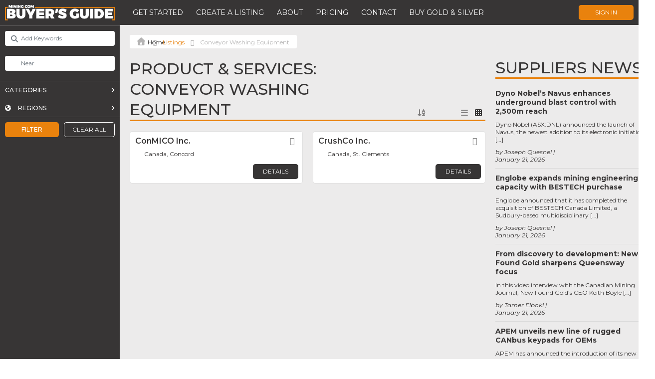

--- FILE ---
content_type: text/html; charset=UTF-8
request_url: https://buyersguide.mining.com/listings/tags/conveyor-washing-equipment/
body_size: 51752
content:

<!DOCTYPE html>
<html lang="en-US">
<head>
	<!-- Google Tag Manager (this code should be as high in the <head> as possible) -->
	<script>(function(w,d,s,l,i){w[l]=w[l]||[];w[l].push({'gtm.start':
		new Date().getTime(),event:'gtm.js'});var f=d.getElementsByTagName(s)[0],
		j=d.createElement(s),dl=l!='dataLayer'?'&l='+l:'';j.async=true;j.src=
		'https://www.googletagmanager.com/gtm.js?id='+i+dl;f.parentNode.insertBefore(j,f);
		})(window,document,'script','dataLayer','GTM-PXCQSQV');
	</script>
	<!-- End Google Tag Manager -->

	<meta charset="UTF-8" />
	<meta name="author" content="Luan Gjokaj, and WordPressify contributors" />
	<meta name="viewport" content="width=device-width, initial-scale=1, maximum-scale=1" />
	
	<link rel="stylesheet" href="https://cdnjs.cloudflare.com/ajax/libs/tiny-slider/2.9.4/tiny-slider.css">
	<script src="https://cdnjs.cloudflare.com/ajax/libs/tiny-slider/2.9.2/min/tiny-slider.js"></script>
	
	<meta name='robots' content='index, follow, max-image-preview:large, max-snippet:-1, max-video-preview:-1' />

	<!-- This site is optimized with the Yoast SEO plugin v24.2 - https://yoast.com/wordpress/plugins/seo/ -->
	<title>Conveyor Washing Equipment Archives - MINING.com - Buyers Guide</title>
	<link rel="canonical" href="https://buyersguide.mining.com/listings/tags/conveyor-washing-equipment/" />
	<meta property="og:locale" content="en_US" />
	<meta property="og:type" content="website" />
	<meta property="og:url" content="https://buyersguide.mining.com/listings/tags/conveyor-washing-equipment/" />
	<meta property="og:site_name" content="MINING.com - Buyers Guide" />
	<meta name="twitter:card" content="summary_large_image" />
	<script type="application/ld+json" class="yoast-schema-graph">{"@context":"https://schema.org","@graph":[{"@type":"CollectionPage","@id":"https://buyersguide.mining.com/listings/tags/conveyor-washing-equipment/","url":"https://buyersguide.mining.com/listings/tags/conveyor-washing-equipment/","name":"","isPartOf":{"@id":"https://192.168.132.3/#website"},"breadcrumb":{"@id":"https://buyersguide.mining.com/listings/tags/conveyor-washing-equipment/#breadcrumb"},"inLanguage":"en-US"},{"@type":"BreadcrumbList","@id":"https://buyersguide.mining.com/listings/tags/conveyor-washing-equipment/#breadcrumb","itemListElement":[{"@type":"ListItem","position":1,"name":"","item":"https://192.168.132.3/"},{"@type":"ListItem","position":2,"name":"Listings","item":"https://buyersguide.mining.com/listings/"},{"@type":"ListItem","position":3,"name":"Conveyor Washing Equipment"}]},{"@type":"WebSite","@id":"https://192.168.132.3/#website","url":"https://192.168.132.3/","name":"MINING.com - Buyers Guide","description":"Connecting the World of Mining: Your Ultimate Industry Supplier Directory.","potentialAction":[{"@type":"SearchAction","target":{"@type":"EntryPoint","urlTemplate":"https://192.168.132.3/?s={search_term_string}"},"query-input":{"@type":"PropertyValueSpecification","valueRequired":true,"valueName":"search_term_string"}}],"inLanguage":"en-US"}]}</script>
	<!-- / Yoast SEO plugin. -->


<link rel='dns-prefetch' href='//maps.google.com' />
<link rel='dns-prefetch' href='//www.recaptcha.net' />
<link rel='dns-prefetch' href='//cdn.jsdelivr.net' />
<link rel='dns-prefetch' href='//kit.fontawesome.com' />
<link rel='dns-prefetch' href='//js.stripe.com' />
<link rel='dns-prefetch' href='//fonts.googleapis.com' />
<link rel='dns-prefetch' href='//use.fontawesome.com' />
<link rel="alternate" type="application/rss+xml" title="MINING.com - Buyers Guide &raquo; Listings Feed" href="https://buyersguide.mining.com/listings/feed/" />
<script type="text/javascript">
/* <![CDATA[ */
window._wpemojiSettings = {"baseUrl":"https:\/\/s.w.org\/images\/core\/emoji\/15.0.3\/72x72\/","ext":".png","svgUrl":"https:\/\/s.w.org\/images\/core\/emoji\/15.0.3\/svg\/","svgExt":".svg","source":{"concatemoji":"https:\/\/buyersguide.mining.com\/wp-includes\/js\/wp-emoji-release.min.js?ver=6.6.2"}};
/*! This file is auto-generated */
!function(i,n){var o,s,e;function c(e){try{var t={supportTests:e,timestamp:(new Date).valueOf()};sessionStorage.setItem(o,JSON.stringify(t))}catch(e){}}function p(e,t,n){e.clearRect(0,0,e.canvas.width,e.canvas.height),e.fillText(t,0,0);var t=new Uint32Array(e.getImageData(0,0,e.canvas.width,e.canvas.height).data),r=(e.clearRect(0,0,e.canvas.width,e.canvas.height),e.fillText(n,0,0),new Uint32Array(e.getImageData(0,0,e.canvas.width,e.canvas.height).data));return t.every(function(e,t){return e===r[t]})}function u(e,t,n){switch(t){case"flag":return n(e,"\ud83c\udff3\ufe0f\u200d\u26a7\ufe0f","\ud83c\udff3\ufe0f\u200b\u26a7\ufe0f")?!1:!n(e,"\ud83c\uddfa\ud83c\uddf3","\ud83c\uddfa\u200b\ud83c\uddf3")&&!n(e,"\ud83c\udff4\udb40\udc67\udb40\udc62\udb40\udc65\udb40\udc6e\udb40\udc67\udb40\udc7f","\ud83c\udff4\u200b\udb40\udc67\u200b\udb40\udc62\u200b\udb40\udc65\u200b\udb40\udc6e\u200b\udb40\udc67\u200b\udb40\udc7f");case"emoji":return!n(e,"\ud83d\udc26\u200d\u2b1b","\ud83d\udc26\u200b\u2b1b")}return!1}function f(e,t,n){var r="undefined"!=typeof WorkerGlobalScope&&self instanceof WorkerGlobalScope?new OffscreenCanvas(300,150):i.createElement("canvas"),a=r.getContext("2d",{willReadFrequently:!0}),o=(a.textBaseline="top",a.font="600 32px Arial",{});return e.forEach(function(e){o[e]=t(a,e,n)}),o}function t(e){var t=i.createElement("script");t.src=e,t.defer=!0,i.head.appendChild(t)}"undefined"!=typeof Promise&&(o="wpEmojiSettingsSupports",s=["flag","emoji"],n.supports={everything:!0,everythingExceptFlag:!0},e=new Promise(function(e){i.addEventListener("DOMContentLoaded",e,{once:!0})}),new Promise(function(t){var n=function(){try{var e=JSON.parse(sessionStorage.getItem(o));if("object"==typeof e&&"number"==typeof e.timestamp&&(new Date).valueOf()<e.timestamp+604800&&"object"==typeof e.supportTests)return e.supportTests}catch(e){}return null}();if(!n){if("undefined"!=typeof Worker&&"undefined"!=typeof OffscreenCanvas&&"undefined"!=typeof URL&&URL.createObjectURL&&"undefined"!=typeof Blob)try{var e="postMessage("+f.toString()+"("+[JSON.stringify(s),u.toString(),p.toString()].join(",")+"));",r=new Blob([e],{type:"text/javascript"}),a=new Worker(URL.createObjectURL(r),{name:"wpTestEmojiSupports"});return void(a.onmessage=function(e){c(n=e.data),a.terminate(),t(n)})}catch(e){}c(n=f(s,u,p))}t(n)}).then(function(e){for(var t in e)n.supports[t]=e[t],n.supports.everything=n.supports.everything&&n.supports[t],"flag"!==t&&(n.supports.everythingExceptFlag=n.supports.everythingExceptFlag&&n.supports[t]);n.supports.everythingExceptFlag=n.supports.everythingExceptFlag&&!n.supports.flag,n.DOMReady=!1,n.readyCallback=function(){n.DOMReady=!0}}).then(function(){return e}).then(function(){var e;n.supports.everything||(n.readyCallback(),(e=n.source||{}).concatemoji?t(e.concatemoji):e.wpemoji&&e.twemoji&&(t(e.twemoji),t(e.wpemoji)))}))}((window,document),window._wpemojiSettings);
/* ]]> */
</script>
<link rel='stylesheet' id='ayecode-ui-css' href='https://buyersguide.mining.com/wp-content/plugins/invoicing/vendor/ayecode/wp-ayecode-ui/assets/css/ayecode-ui-compatibility.css?ver=0.2.26' type='text/css' media='all' />
<style id='ayecode-ui-inline-css' type='text/css'>
body.modal-open #wpadminbar{z-index:999}.embed-responsive-16by9 .fluid-width-video-wrapper{padding:0!important;position:initial}
</style>
<style id='wp-emoji-styles-inline-css' type='text/css'>

	img.wp-smiley, img.emoji {
		display: inline !important;
		border: none !important;
		box-shadow: none !important;
		height: 1em !important;
		width: 1em !important;
		margin: 0 0.07em !important;
		vertical-align: -0.1em !important;
		background: none !important;
		padding: 0 !important;
	}
</style>
<link rel='stylesheet' id='wp-block-library-css' href='https://buyersguide.mining.com/wp-includes/css/dist/block-library/style.min.css?ver=6.6.2' type='text/css' media='all' />
<style id='classic-theme-styles-inline-css' type='text/css'>
/*! This file is auto-generated */
.wp-block-button__link{color:#fff;background-color:#32373c;border-radius:9999px;box-shadow:none;text-decoration:none;padding:calc(.667em + 2px) calc(1.333em + 2px);font-size:1.125em}.wp-block-file__button{background:#32373c;color:#fff;text-decoration:none}
</style>
<style id='global-styles-inline-css' type='text/css'>
:root{--wp--preset--aspect-ratio--square: 1;--wp--preset--aspect-ratio--4-3: 4/3;--wp--preset--aspect-ratio--3-4: 3/4;--wp--preset--aspect-ratio--3-2: 3/2;--wp--preset--aspect-ratio--2-3: 2/3;--wp--preset--aspect-ratio--16-9: 16/9;--wp--preset--aspect-ratio--9-16: 9/16;--wp--preset--color--black: #000000;--wp--preset--color--cyan-bluish-gray: #abb8c3;--wp--preset--color--white: #ffffff;--wp--preset--color--pale-pink: #f78da7;--wp--preset--color--vivid-red: #cf2e2e;--wp--preset--color--luminous-vivid-orange: #ff6900;--wp--preset--color--luminous-vivid-amber: #fcb900;--wp--preset--color--light-green-cyan: #7bdcb5;--wp--preset--color--vivid-green-cyan: #00d084;--wp--preset--color--pale-cyan-blue: #8ed1fc;--wp--preset--color--vivid-cyan-blue: #0693e3;--wp--preset--color--vivid-purple: #9b51e0;--wp--preset--gradient--vivid-cyan-blue-to-vivid-purple: linear-gradient(135deg,rgba(6,147,227,1) 0%,rgb(155,81,224) 100%);--wp--preset--gradient--light-green-cyan-to-vivid-green-cyan: linear-gradient(135deg,rgb(122,220,180) 0%,rgb(0,208,130) 100%);--wp--preset--gradient--luminous-vivid-amber-to-luminous-vivid-orange: linear-gradient(135deg,rgba(252,185,0,1) 0%,rgba(255,105,0,1) 100%);--wp--preset--gradient--luminous-vivid-orange-to-vivid-red: linear-gradient(135deg,rgba(255,105,0,1) 0%,rgb(207,46,46) 100%);--wp--preset--gradient--very-light-gray-to-cyan-bluish-gray: linear-gradient(135deg,rgb(238,238,238) 0%,rgb(169,184,195) 100%);--wp--preset--gradient--cool-to-warm-spectrum: linear-gradient(135deg,rgb(74,234,220) 0%,rgb(151,120,209) 20%,rgb(207,42,186) 40%,rgb(238,44,130) 60%,rgb(251,105,98) 80%,rgb(254,248,76) 100%);--wp--preset--gradient--blush-light-purple: linear-gradient(135deg,rgb(255,206,236) 0%,rgb(152,150,240) 100%);--wp--preset--gradient--blush-bordeaux: linear-gradient(135deg,rgb(254,205,165) 0%,rgb(254,45,45) 50%,rgb(107,0,62) 100%);--wp--preset--gradient--luminous-dusk: linear-gradient(135deg,rgb(255,203,112) 0%,rgb(199,81,192) 50%,rgb(65,88,208) 100%);--wp--preset--gradient--pale-ocean: linear-gradient(135deg,rgb(255,245,203) 0%,rgb(182,227,212) 50%,rgb(51,167,181) 100%);--wp--preset--gradient--electric-grass: linear-gradient(135deg,rgb(202,248,128) 0%,rgb(113,206,126) 100%);--wp--preset--gradient--midnight: linear-gradient(135deg,rgb(2,3,129) 0%,rgb(40,116,252) 100%);--wp--preset--font-size--small: 13px;--wp--preset--font-size--medium: 20px;--wp--preset--font-size--large: 36px;--wp--preset--font-size--x-large: 42px;--wp--preset--spacing--20: 0.44rem;--wp--preset--spacing--30: 0.67rem;--wp--preset--spacing--40: 1rem;--wp--preset--spacing--50: 1.5rem;--wp--preset--spacing--60: 2.25rem;--wp--preset--spacing--70: 3.38rem;--wp--preset--spacing--80: 5.06rem;--wp--preset--shadow--natural: 6px 6px 9px rgba(0, 0, 0, 0.2);--wp--preset--shadow--deep: 12px 12px 50px rgba(0, 0, 0, 0.4);--wp--preset--shadow--sharp: 6px 6px 0px rgba(0, 0, 0, 0.2);--wp--preset--shadow--outlined: 6px 6px 0px -3px rgba(255, 255, 255, 1), 6px 6px rgba(0, 0, 0, 1);--wp--preset--shadow--crisp: 6px 6px 0px rgba(0, 0, 0, 1);}:where(.is-layout-flex){gap: 0.5em;}:where(.is-layout-grid){gap: 0.5em;}body .is-layout-flex{display: flex;}.is-layout-flex{flex-wrap: wrap;align-items: center;}.is-layout-flex > :is(*, div){margin: 0;}body .is-layout-grid{display: grid;}.is-layout-grid > :is(*, div){margin: 0;}:where(.wp-block-columns.is-layout-flex){gap: 2em;}:where(.wp-block-columns.is-layout-grid){gap: 2em;}:where(.wp-block-post-template.is-layout-flex){gap: 1.25em;}:where(.wp-block-post-template.is-layout-grid){gap: 1.25em;}.has-black-color{color: var(--wp--preset--color--black) !important;}.has-cyan-bluish-gray-color{color: var(--wp--preset--color--cyan-bluish-gray) !important;}.has-white-color{color: var(--wp--preset--color--white) !important;}.has-pale-pink-color{color: var(--wp--preset--color--pale-pink) !important;}.has-vivid-red-color{color: var(--wp--preset--color--vivid-red) !important;}.has-luminous-vivid-orange-color{color: var(--wp--preset--color--luminous-vivid-orange) !important;}.has-luminous-vivid-amber-color{color: var(--wp--preset--color--luminous-vivid-amber) !important;}.has-light-green-cyan-color{color: var(--wp--preset--color--light-green-cyan) !important;}.has-vivid-green-cyan-color{color: var(--wp--preset--color--vivid-green-cyan) !important;}.has-pale-cyan-blue-color{color: var(--wp--preset--color--pale-cyan-blue) !important;}.has-vivid-cyan-blue-color{color: var(--wp--preset--color--vivid-cyan-blue) !important;}.has-vivid-purple-color{color: var(--wp--preset--color--vivid-purple) !important;}.has-black-background-color{background-color: var(--wp--preset--color--black) !important;}.has-cyan-bluish-gray-background-color{background-color: var(--wp--preset--color--cyan-bluish-gray) !important;}.has-white-background-color{background-color: var(--wp--preset--color--white) !important;}.has-pale-pink-background-color{background-color: var(--wp--preset--color--pale-pink) !important;}.has-vivid-red-background-color{background-color: var(--wp--preset--color--vivid-red) !important;}.has-luminous-vivid-orange-background-color{background-color: var(--wp--preset--color--luminous-vivid-orange) !important;}.has-luminous-vivid-amber-background-color{background-color: var(--wp--preset--color--luminous-vivid-amber) !important;}.has-light-green-cyan-background-color{background-color: var(--wp--preset--color--light-green-cyan) !important;}.has-vivid-green-cyan-background-color{background-color: var(--wp--preset--color--vivid-green-cyan) !important;}.has-pale-cyan-blue-background-color{background-color: var(--wp--preset--color--pale-cyan-blue) !important;}.has-vivid-cyan-blue-background-color{background-color: var(--wp--preset--color--vivid-cyan-blue) !important;}.has-vivid-purple-background-color{background-color: var(--wp--preset--color--vivid-purple) !important;}.has-black-border-color{border-color: var(--wp--preset--color--black) !important;}.has-cyan-bluish-gray-border-color{border-color: var(--wp--preset--color--cyan-bluish-gray) !important;}.has-white-border-color{border-color: var(--wp--preset--color--white) !important;}.has-pale-pink-border-color{border-color: var(--wp--preset--color--pale-pink) !important;}.has-vivid-red-border-color{border-color: var(--wp--preset--color--vivid-red) !important;}.has-luminous-vivid-orange-border-color{border-color: var(--wp--preset--color--luminous-vivid-orange) !important;}.has-luminous-vivid-amber-border-color{border-color: var(--wp--preset--color--luminous-vivid-amber) !important;}.has-light-green-cyan-border-color{border-color: var(--wp--preset--color--light-green-cyan) !important;}.has-vivid-green-cyan-border-color{border-color: var(--wp--preset--color--vivid-green-cyan) !important;}.has-pale-cyan-blue-border-color{border-color: var(--wp--preset--color--pale-cyan-blue) !important;}.has-vivid-cyan-blue-border-color{border-color: var(--wp--preset--color--vivid-cyan-blue) !important;}.has-vivid-purple-border-color{border-color: var(--wp--preset--color--vivid-purple) !important;}.has-vivid-cyan-blue-to-vivid-purple-gradient-background{background: var(--wp--preset--gradient--vivid-cyan-blue-to-vivid-purple) !important;}.has-light-green-cyan-to-vivid-green-cyan-gradient-background{background: var(--wp--preset--gradient--light-green-cyan-to-vivid-green-cyan) !important;}.has-luminous-vivid-amber-to-luminous-vivid-orange-gradient-background{background: var(--wp--preset--gradient--luminous-vivid-amber-to-luminous-vivid-orange) !important;}.has-luminous-vivid-orange-to-vivid-red-gradient-background{background: var(--wp--preset--gradient--luminous-vivid-orange-to-vivid-red) !important;}.has-very-light-gray-to-cyan-bluish-gray-gradient-background{background: var(--wp--preset--gradient--very-light-gray-to-cyan-bluish-gray) !important;}.has-cool-to-warm-spectrum-gradient-background{background: var(--wp--preset--gradient--cool-to-warm-spectrum) !important;}.has-blush-light-purple-gradient-background{background: var(--wp--preset--gradient--blush-light-purple) !important;}.has-blush-bordeaux-gradient-background{background: var(--wp--preset--gradient--blush-bordeaux) !important;}.has-luminous-dusk-gradient-background{background: var(--wp--preset--gradient--luminous-dusk) !important;}.has-pale-ocean-gradient-background{background: var(--wp--preset--gradient--pale-ocean) !important;}.has-electric-grass-gradient-background{background: var(--wp--preset--gradient--electric-grass) !important;}.has-midnight-gradient-background{background: var(--wp--preset--gradient--midnight) !important;}.has-small-font-size{font-size: var(--wp--preset--font-size--small) !important;}.has-medium-font-size{font-size: var(--wp--preset--font-size--medium) !important;}.has-large-font-size{font-size: var(--wp--preset--font-size--large) !important;}.has-x-large-font-size{font-size: var(--wp--preset--font-size--x-large) !important;}
:where(.wp-block-post-template.is-layout-flex){gap: 1.25em;}:where(.wp-block-post-template.is-layout-grid){gap: 1.25em;}
:where(.wp-block-columns.is-layout-flex){gap: 2em;}:where(.wp-block-columns.is-layout-grid){gap: 2em;}
:root :where(.wp-block-pullquote){font-size: 1.5em;line-height: 1.6;}
</style>
<link rel='stylesheet' id='style-css' href='https://buyersguide.mining.com/wp-content/themes/buyersguide/style.css?v=1769055947&#038;ver=6.6.2' type='text/css' media='all' />
<link rel='stylesheet' id='montserrat-css' href='https://fonts.googleapis.com/css?family=Montserrat%3A100%2C100i%2C200%2C200i%2C300%2C300i%2C400%2C400i%2C500%2C500i%2C600%2C600i%2C700%2C700i%2C800%2C800i%2C900%2C900i&#038;ver=6.6.2' type='text/css' media='all' />
<link rel='stylesheet' id='zilla_slab-css' href='https://fonts.googleapis.com/css?family=Zilla+Slab%3A300%2C300i%2C400%2C400i%2C500%2C500i%2C600%2C600i%2C700%2C700i&#038;ver=6.6.2' type='text/css' media='all' />
<link rel='stylesheet' id='elementor-icons-css' href='https://buyersguide.mining.com/wp-content/plugins/elementor/assets/lib/eicons/css/elementor-icons.min.css?ver=5.31.0' type='text/css' media='all' />
<link rel='stylesheet' id='elementor-frontend-css' href='https://buyersguide.mining.com/wp-content/plugins/elementor/assets/css/frontend.min.css?ver=3.25.3' type='text/css' media='all' />
<link rel='stylesheet' id='swiper-css' href='https://buyersguide.mining.com/wp-content/plugins/elementor/assets/lib/swiper/v8/css/swiper.min.css?ver=8.4.5' type='text/css' media='all' />
<link rel='stylesheet' id='e-swiper-css' href='https://buyersguide.mining.com/wp-content/plugins/elementor/assets/css/conditionals/e-swiper.min.css?ver=3.25.3' type='text/css' media='all' />
<link rel='stylesheet' id='elementor-post-104-css' href='https://buyersguide.mining.com/wp-content/uploads/elementor/css/post-104.css?ver=1732235126' type='text/css' media='all' />
<link rel='stylesheet' id='elementor-pro-css' href='https://buyersguide.mining.com/wp-content/plugins/elementor-pro/assets/css/frontend.min.css?ver=3.19.2' type='text/css' media='all' />
<link rel='stylesheet' id='font-awesome-css' href='https://use.fontawesome.com/releases/v7.1.0/css/all.css?wpfas=true' type='text/css' media='all' />
<link rel='stylesheet' id='google-fonts-1-css' href='https://fonts.googleapis.com/css?family=Montserrat%3A100%2C100italic%2C200%2C200italic%2C300%2C300italic%2C400%2C400italic%2C500%2C500italic%2C600%2C600italic%2C700%2C700italic%2C800%2C800italic%2C900%2C900italic&#038;display=auto&#038;ver=6.6.2' type='text/css' media='all' />
<link rel="preconnect" href="https://fonts.gstatic.com/" crossorigin><script type="text/javascript" src="https://buyersguide.mining.com/wp-includes/js/jquery/jquery.min.js?ver=3.7.1" id="jquery-core-js"></script>
<script type="text/javascript" id="jquery-core-js-after">
/* <![CDATA[ */
window.gdSetMap = window.gdSetMap || 'google';window.gdLoadMap = window.gdLoadMap || '';
/* ]]> */
</script>
<script type="text/javascript" src="https://buyersguide.mining.com/wp-includes/js/jquery/jquery-migrate.min.js?ver=3.4.1" id="jquery-migrate-js"></script>
<script type="text/javascript" id="jquery-js-after">
/* <![CDATA[ */
window.gdSetMap = window.gdSetMap || 'google';window.gdLoadMap = window.gdLoadMap || '';
/* ]]> */
</script>
<script type="text/javascript" id="geodir-js-extra">
/* <![CDATA[ */
var geodir_search_params = {"geodir_advanced_search_plugin_url":"https:\/\/buyersguide.mining.com\/wp-content\/plugins\/geodir_advance_search_filters","geodir_admin_ajax_url":"https:\/\/buyersguide.mining.com\/wp-admin\/admin-ajax.php","request_param":"{\"geo_url\":\"is_archive\",\"geo_posttype\":\"gd_place\"}","msg_Near":"Near:","default_Near":"Near","msg_Me":"Me","unom_dist":"miles","autocomplete_field_name":"s","geodir_enable_autocompleter":"1","search_suggestions_with":"","geodir_location_manager_active":"1","msg_User_defined":"User defined","ask_for_share_location":"","geodir_autolocate_ask":"","geodir_autolocate_ask_msg":"Do you wish to be geolocated to listings near you?","UNKNOWN_ERROR":"Unable to find your location.","PERMISSION_DENINED":"Permission denied in finding your location.","POSITION_UNAVAILABLE":"Your location is currently unknown.","BREAK":"Attempt to find location took too long.","GEOLOCATION_NOT_SUPPORTED":"Geolocation is not supported by this browser.","DEFAUTL_ERROR":"Browser unable to find your location.","text_more":"More","text_less":"Less","msg_In":"In:","txt_in_country":"(Country)","txt_in_region":"(Region)","txt_in_city":"(City)","txt_in_hood":"(Neighbourhood)","compass_active_color":"#087CC9","onload_redirect":"no","onload_askRedirect":"","onload_redirectLocation":"","autocomplete_min_chars":"3","autocompleter_max_results":"10","autocompleter_filter_location":"1","time_format":"g:i a","am_pm":"[\"am\", \"AM\", \"pm\", \"PM\"]","open_now_format":"{label}, {time}","ajaxPagination":"","txt_loadMore":"Load More","txt_loading":"Loading..."};
var geodir_location_params = {"geodir_location_admin_url":"https:\/\/buyersguide.mining.com\/wp-admin\/admin.php","geodir_location_plugin_url":"https:\/\/buyersguide.mining.com\/wp-content\/plugins\/geodir_location_manager","ajax_url":"https:\/\/buyersguide.mining.com\/wp-admin\/admin-ajax.php","select_merge_city_msg":"Please select merge city.","confirm_set_default":"Are sure you want to make this city default?","LISTING_URL_PREFIX":"Please enter listing url prefix","LISTING_URL_PREFIX_INVALID_CHAR":"Invalid character in listing url prefix","LOCATION_URL_PREFIX":"Please enter location url prefix","LOCATOIN_PREFIX_INVALID_CHAR":"Invalid character in location url prefix","LOCATION_CAT_URL_SEP":"Please enter location and category url separator","LOCATION_CAT_URL_SEP_INVALID_CHAR":"Invalid character in location and category url separator","LISTING_DETAIL_URL_SEP":"Please enter listing detail url separator","LISTING_DETAIL_URL_SEP_INVALID_CHAR":"Invalid character in listing detail url separator","LOCATION_PLEASE_WAIT":"Please wait...","LOCATION_CHOSEN_NO_RESULT_TEXT":"Sorry, nothing found!","LOCATION_CHOSEN_KEEP_TYPE_TEXT":"Please wait...","LOCATION_CHOSEN_LOOKING_FOR_TEXT":"We are searching for","select_location_translate_msg":"Please select country to update translation.","select_location_translate_confirm_msg":"Are you sure?","gd_text_search_city":"Search City","gd_text_search_region":"Search Region","gd_text_search_country":"Search Country","gd_text_search_location":"Search location","gd_base_location":"https:\/\/buyersguide.mining.com\/location\/","UNKNOWN_ERROR":"Unable to find your location.","PERMISSION_DENINED":"Permission denied in finding your location.","POSITION_UNAVAILABLE":"Your location is currently unknown.","BREAK":"Attempt to find location took too long.","DEFAUTL_ERROR":"Browser unable to find your location.","msg_Near":"Near:","msg_Me":"Me","msg_User_defined":"User defined","confirm_delete_location":"Deleting location will also DELETE any LISTINGS in this location. Are you sure want to DELETE this location?","confirm_delete_neighbourhood":"Are you sure you want to delete this neighbourhood?","delete_bulk_location_select_msg":"Please select at least one location.","neighbourhood_is_active":"","text_In":"In:","autocompleter_min_chars":"0","disable_nearest_cities":""};
var geodir_params = {"siteurl":"https:\/\/buyersguide.mining.com","plugin_url":"https:\/\/buyersguide.mining.com\/wp-content\/plugins\/geodirectory","ajax_url":"https:\/\/buyersguide.mining.com\/wp-admin\/admin-ajax.php","gd_ajax_url":"https:\/\/buyersguide.mining.com\/wp-admin\/admin-ajax.php","has_gd_ajax":"0","gd_modal":"0","is_rtl":"0","basic_nonce":"d90b54bd7f","text_add_fav":"Add to Favorites","text_fav":"Favorite","text_remove_fav":"Remove from Favorites","text_unfav":"Unfavorite","icon_fav":"fas fa-heart","icon_unfav":"fas fa-heart","api_url":"https:\/\/buyersguide.mining.com\/wp-json\/geodir\/v2\/","location_base_url":"https:\/\/buyersguide.mining.com\/location\/","location_url":"https:\/\/buyersguide.mining.com\/location\/","search_base_url":"https:\/\/buyersguide.mining.com\/search\/","custom_field_not_blank_var":"Field label must not be blank","custom_field_not_special_char":"Please do not use special character and spaces in field key Variable Name.","custom_field_unique_name":"Field key must be unique.","custom_field_delete":"Are you sure you wish to delete this field?","custom_field_delete_children":"You must move or remove child elements first.","tax_meta_class_succ_del_msg":"File has been successfully deleted.","tax_meta_class_not_permission_to_del_msg":"You do NOT have permission to delete this file.","tax_meta_class_order_save_msg":"Order saved!","tax_meta_class_not_permission_record_img_msg":"You do not have permission to reorder images.","address_not_found_on_map_msg":"Address not found for:","my_place_listing_del":"Are you sure you wish to delete this listing?","confirmPostAuthorAction":"Are you sure you wish to perform this action?","my_main_listing_del":"Deleting the main listing of a franchise will turn all franchises in regular listings. Are you sure wish to delete this main listing?","rating_error_msg":"Error : please retry","listing_url_prefix_msg":"Please enter listing url prefix","invalid_listing_prefix_msg":"Invalid character in listing url prefix","location_url_prefix_msg":"Please enter location url prefix","invalid_location_prefix_msg":"Invalid character in location url prefix","location_and_cat_url_separator_msg":"Please enter location and category url separator","invalid_char_and_cat_url_separator_msg":"Invalid character in location and category url separator","listing_det_url_separator_msg":"Please enter listing detail url separator","invalid_char_listing_det_url_separator_msg":"Invalid character in listing detail url separator","loading_listing_error_favorite":"Error loading listing.","field_id_required":"This field is required.","valid_email_address_msg":"Please enter valid email address.","default_marker_icon":"https:\/\/buyersguide.mining.com\/wp-content\/plugins\/geodirectory\/assets\/images\/pin.png","default_marker_w":"50","default_marker_h":"50","latitude_error_msg":"A numeric value is required. Please make sure you have either dragged the marker or clicked the button: Set Address On Map","longgitude_error_msg":"A numeric value is required. Please make sure you have either dragged the marker or clicked the button: Set Address On Map","gd_cmt_btn_post_reply":"Post Reply","gd_cmt_btn_reply_text":"Reply text","gd_cmt_btn_post_review":"Post Review","gd_cmt_btn_review_text":"Review text","gd_cmt_err_no_rating":"Please select star rating, you can't leave a review without stars.","err_max_file_size":"File size error : You tried to upload a file over %s","err_file_upload_limit":"You have reached your upload limit of %s files.","err_pkg_upload_limit":"You may only upload %s files with this package, please try again.","action_remove":"Remove","txt_all_files":"Allowed files","err_file_type":"File type error. Allowed file types: %s","gd_allowed_img_types":"jpg,jpeg,jpe,gif,png,webp","txt_form_wait":"Wait...","txt_form_searching":"Searching...","txt_form_my_location":"My Location","txt_near_my_location":"Near: My Location","rating_type":"fa","reviewrating":"","multirating":"","map_name":"google","osmStart":"Start","osmVia":"Via {viaNumber}","osmEnd":"Enter Your Location","osmPressEnter":"Press Enter key to search","geoMyLocation":"My Location","geoErrUNKNOWN_ERROR":"Unable to find your location","geoErrPERMISSION_DENINED":"Permission denied in finding your location","geoErrPOSITION_UNAVAILABLE":"Your location is currently unknown","geoErrBREAK":"Attempt to find location took too long","geoErrDEFAULT":"Location detection not supported in browser","i18n_set_as_default":"Set as default","i18n_no_matches":"No matches found","i18n_ajax_error":"Loading failed","i18n_input_too_short_1":"Please enter 1 or more characters","i18n_input_too_short_n":"Please enter %item% or more characters","i18n_input_too_long_1":"Please delete 1 character","i18n_input_too_long_n":"Please delete %item% characters","i18n_selection_too_long_1":"You can only select 1 item","i18n_selection_too_long_n":"You can only select %item% items","i18n_load_more":"Loading more results\u2026","i18n_searching":"Searching\u2026","txt_choose_image":"Choose an image","txt_use_image":"Use image","img_spacer":"https:\/\/buyersguide.mining.com\/wp-admin\/images\/media-button-image.gif","txt_post_review":"Post Review","txt_post_reply":"Post reply","txt_leave_a_review":"Leave a Review","txt_leave_a_reply":"Leave a reply","txt_reply_text":"Reply text","txt_review_text":"Review text","txt_read_more":"Read more","txt_about_listing":"about this listing","txt_open_now":"Open now","txt_closed_now":"Closed now","txt_closed_today":"Closed today","txt_closed":"Closed","txt_single_use":"This field is single use only and is already being used.","txt_page_settings":"Page selections should not be the same, please correct the issue to continue.","txt_save_other_setting":"Please save the current setting before adding a new one.","txt_previous":"Previous","txt_next":"Next","txt_lose_changes":"You may lose changes if you navigate away now!","txt_are_you_sure":"Are you sure?","txt_saving":"Saving...","txt_saved":"Saved","txt_order_saved":"Order saved","txt_preview":"Preview","txt_edit":"Edit","txt_delete":"Delete","txt_cancel":"Cancel","txt_confirm":"Confirm","txt_continue":"Continue","txt_yes":"Yes","txt_deleted":"Deleted","txt_google_key_error":"Google API key Error","txt_documentation":"Documentation","txt_google_key_verifying":"Verifying API Key","txt_google_key_enable_billing":"Enable Billing","txt_google_key_error_project":"Key invalid, you might have entered the project number instead of the API key","txt_google_key_error_invalid":"Key invalid, please double check you have entered it correctly","txt_google_key_error_referer":"This URL is not allowed for this API Key","txt_google_key_error_billing":"You must enable billing on your Google account.","txt_google_key_error_brave":"Brave browser shield will block this check and return a false positive","confirm_new_wp_template":"Are you sure want to create a new template to customize?","gmt_offset":"+0:00","timezone_string":"UTC","autosave":"10000","search_users_nonce":"a9c1c3b533","google_api_key":"AIzaSyD03VGFLKKPTZKIEigwFQSn9WfQDvvrpJo","mapLanguage":"en","osmRouteLanguage":"en","markerAnimation":"bounce","confirm_set_location":"Would you like to manually set your location?","confirm_lbl_error":"ERROR:","label_title":"Title","label_caption":"Caption","button_set":"Set","BH_altTimeFormat":"h:i K","splitUK":"0","time_ago":{"prefix_ago":"","suffix_ago":" ago","prefix_after":"after ","suffix_after":"","seconds":"less than a minute","minute":"about a minute","minutes":"%d minutes","hour":"about an hour","hours":"about %d hours","day":"a day","days":"%d days","month":"about a month","months":"%d months","year":"about a year","years":"%d years"},"resize_marker":"","marker_max_width":"50","marker_max_height":"50","hasAjaxSearch":""};
/* ]]> */
</script>
<script type="text/javascript" src="https://buyersguide.mining.com/wp-content/plugins/geodirectory/assets/aui/js/geodirectory.min.js?ver=2.3.39" id="geodir-js"></script>
<script type="text/javascript" id="geodir-js-after">
/* <![CDATA[ */
document.addEventListener("DOMContentLoaded", function() {
	/* Setup advanced search form on load */
	geodir_search_setup_advance_search();

	/* Setup advanced search form on form ajax load */
	jQuery("body").on("geodir_setup_search_form", function() {
		geodir_search_setup_advance_search();
	});

	if (jQuery('.geodir-search-container form').length) {
		geodir_search_setup_searched_filters();
	}

	/* Refresh Open Now time */
	if (jQuery('.geodir-search-container select[name="sopen_now"]').length) {
		setInterval(function(e) {
			geodir_search_refresh_open_now_times();
		}, 60000);
		geodir_search_refresh_open_now_times();
	}

	if (!window.gdAsBtnText) {
		window.gdAsBtnText = jQuery('.geodir_submit_search').html();
		window.gdAsBtnTitle = jQuery('.geodir_submit_search').data('title');
	}

		jQuery(document).on("click", ".geodir-clear-filters", function(e) {
		window.isClearFilters = true;
		jQuery('.gd-adv-search-labels .gd-adv-search-label').each(function(e) {
			if (!jQuery(this).hasClass('geodir-clear-filters')) {
				jQuery(this).trigger('click');
			}
		});
		window.isClearFilters = false;
		geodir_search_trigger_submit();
	});
	
		geodir_distance_popover_trigger();
	var bsDash = '';
	jQuery(document).on('change', '.geodir-distance-trigger', function(){
		var $cont = jQuery(this).closest('.geodir-popover-content'), $_distance = jQuery('#' + $cont.attr('data-' + bsDash + 'container'));
				if ($_distance.length) {
			var dist = parseInt($cont.find('[name="_gddist"]').val());
			var unit = $cont.find('[name="_gdunit"]:checked').val();
			if (!unit) {
				unit = 'miles';
				if (unit=='miles') {
					unit = 'mi';
				}
			}
			var title = dist + ' ' + $cont.find('[name="_gdunit"]:checked').parent().attr('title');
			jQuery('[name="dist"]', $_distance).remove();
			jQuery('[name="_unit"]', $_distance).remove();
			var $btn = $_distance.find('.geodir-distance-show');
			$_distance.append('<input type="hidden" name="_unit" value="' + unit + '" data-ignore-rule>');
			if (dist > 0) {
				$_distance.append('<input type="hidden" name="dist" value="' + dist + '">');
				$btn.removeClass('btn-secondary').addClass('btn-primary');
				jQuery('.-gd-icon', $btn).addClass('d-none');
				jQuery('.-gd-range', $btn).removeClass('d-none').text(dist + ' ' + unit).attr('title', title);
			} else {
				$_distance.append('<input type="hidden" name="dist" value="">');
				$btn.removeClass('btn-primary').addClass('btn-secondary');
				jQuery('.-gd-icon', $btn).removeClass('d-none');
				jQuery('.-gd-range', $btn).addClass('d-none');
			}
			if ($_distance.closest('form').find('[name="snear"]').val()) {
				jQuery('[name="dist"]', $_distance).trigger('change');
			}
			geodir_popover_show_distance($_distance.closest('form'), dist, unit);
		}
	});
	jQuery(document).on('input', '.geodir-distance-range', function(){
		var $cont = jQuery(this).closest('.geodir-popover-content'), $_distance = jQuery('#' + $cont.attr('data-' + bsDash + 'container'));
		geodir_popover_show_distance($_distance.closest('form'), parseInt(jQuery(this).val()));
	});
	jQuery('body').on('click', function (e) {
		if (e && !e.isTrigger && jQuery('.geodir-distance-popover[aria-describedby]').length) {
			jQuery('.geodir-distance-popover[aria-describedby]').each(function () {
				if (!jQuery(this).is(e.target) && jQuery(this).has(e.target).length === 0 && jQuery('.popover').has(e.target).length === 0) {
					jQuery(this).popover('hide');
				}
			});
		}
	});
	jQuery("body").on("geodir_setup_search_form",function($_form){if(typeof aui_cf_field_init_rules==="function"){setTimeout(function(){aui_cf_field_init_rules(jQuery),100})}});
	});

function geodir_distance_popover_trigger() {
	if (!jQuery('.geodir-distance-popover').length) {
		return;
	}
	var bsDash = '';
	jQuery('.geodir-distance-popover').popover({
		html: true,
		placement: 'top',
		sanitize: false,
		customClass: 'geodir-popover',
		template: '<div class="popover" role="tooltip"><div class="arrow"></div><div class="popover-body"></div></div>'
	}).on('hidden.bs.popover', function(e) {
		var dist = parseInt(jQuery(this).closest('.gd-search-field-distance').find('[name="dist"]').val());
		var unit = jQuery(this).closest('.gd-search-field-distance').find('[name="_unit"]').val();
		var content = jQuery(this).attr('data-' + bsDash + 'content');
		content = content.replace(' geodir-unit-mi active"', ' geodir-unit-mi"');
		content = content.replace(' geodir-unit-km active"', ' geodir-unit-km"');
		content = content.replace("checked='checked'", '');
		content = content.replace('checked="checked"', '');
		content = content.replace('geodir-drange-values', 'geodir-drange-values d-none');
		content = content.replace(' d-none d-none', ' d-none');
		content = content.replace('value="' + unit + '"', 'value="' + unit + '" checked="checked"');
		content = content.replace(' geodir-unit-' + unit + '"', ' geodir-unit-' + unit + ' active"');
		content = content.replace(' value="' + jQuery(this).attr('data-value') + '" ', ' value="' + dist + '" ');
		jQuery(this).attr('data-' + bsDash + 'content',content);
		jQuery(this).attr('data-value', dist);
	}).on('shown.bs.popover', function(e) {
		geodir_popover_show_distance(jQuery(this).closest('form'));
	});
}
function geodir_popover_show_distance($form, dist, unit) {
	if (!$form) {
		$form = jQuer('body');
	}
	if (typeof dist == 'undefined') {
		dist = parseInt(jQuery('[name="dist"]', $form).val());
	}
	jQuery('.geodir-drange-dist').text(dist);
	if (typeof unit == 'undefined') {
		unit = jQuery('[name="_unit"]', $form).val();
			}
	if (unit) {
		jQuery('.geodir-drange-unit').text(unit);
	}
	if (dist > 0) {
		if (jQuery('.geodir-drange-values').hasClass('d-none')) {
			jQuery('.geodir-drange-values').removeClass('d-none');
		}
	} else {
		if (!jQuery('.geodir-drange-values').hasClass('d-none')) {
			jQuery('.geodir-drange-values').addClass('d-none');
		}
	}
}

function geodir_search_setup_advance_search() {
	jQuery('.geodir-search-container.geodir-advance-search-searched').each(function() {
		var $el = this;
		if (jQuery($el).attr('data-show-adv') == 'search') {
			jQuery('.geodir-show-filters', $el).trigger('click');
		}
	});

	jQuery('.geodir-more-filters', '.geodir-filter-container').each(function() {
		var $cont = this;
		var $form = jQuery($cont).closest('form');
		var $adv_show = jQuery($form).closest('.geodir-search-container').attr('data-show-adv');
		if ($adv_show == 'always' && typeof jQuery('.geodir-show-filters', $form).html() != 'undefined') {
			jQuery('.geodir-show-filters', $form).remove();
			if (!jQuery('.geodir-more-filters', $form).is(":visible")) {
				jQuery('.geodir-more-filters', $form).slideToggle(500);
			}
		}
	});
		geodir_distance_popover_trigger();
	}

function geodir_search_setup_searched_filters() {
	jQuery(document).on('click', '.gd-adv-search-labels .gd-adv-search-label', function(e) {
		if (!jQuery(this).hasClass('geodir-clear-filters')) {
			var $this = jQuery(this), $form, name, to_name;
			name = $this.data('name');
			to_name = $this.data('names');

			if ((typeof name != 'undefined' && name) || $this.hasClass('gd-adv-search-near')) {
				jQuery('.geodir-search-container form').each(function() {
					$form = jQuery(this);
					if ($this.hasClass('gd-adv-search-near')) {
						name = 'snear';
						jQuery('.sgeo_lat,.sgeo_lon,.geodir-location-search-type', $form).val('');
						jQuery('.geodir-location-search-type', $form).attr('name','');
					}
					if (jQuery('[name="' + name + '"]', $form).closest('.gd-search-has-date').length) {
						jQuery('[name="' + name + '"]', $form).closest('.gd-search-has-date').find('input').each(function(){
							geodir_search_deselect(jQuery(this));
						});
					} else {
						geodir_search_deselect(jQuery('[name="' + name + '"]', $form));
						if (typeof to_name != 'undefined' && to_name) {
							geodir_search_deselect(jQuery('[name="' + to_name + '"]', $form));
						}
						if ((name == 'snear' || name == 'dist') && jQuery('.geodir-distance-popover', $form).length) {
							if (jQuery('[name="_unit"]', $form).length) {
								jQuery('[name="dist"]', $form).remove();
								var $btn = jQuery('.geodir-distance-show', $form);
								$btn.removeClass('btn-primary').addClass('btn-secondary');
								jQuery('.-gd-icon', $btn).removeClass('d-none');
								jQuery('.-gd-range', $btn).addClass('d-none');
							}
						}
					}
				});
				if (!window.isClearFilters) {
					$form = jQuery('.geodir-search-container form');
					if($form.length > 1) {$form = jQuery('.geodir-current-form:visible').length ? jQuery('.geodir-current-form:visible:first') : jQuery('.geodir-search-container:visible:first form');}
					geodir_search_trigger_submit($form);
				}
			}
			$this.remove();
		}
	});
}

function geodir_search_refresh_open_now_times() {
	jQuery('.geodir-search-container select[name="sopen_now"]').each(function() {
		geodir_search_refresh_open_now_time(jQuery(this));
	});
}

function geodir_search_refresh_open_now_time($this) {
	var $option = $this.find('option[value="now"]'), label, value, d, date_now, time, $label, open_now_format = geodir_search_params.open_now_format;
	if ($option.length && open_now_format) {
		if ($option.data('bkp-text')) {
			label = $option.data('bkp-text');
		} else {
			label = $option.text();
			$option.attr('data-bkp-text', label);
		}
		d = new Date();
		date_now = d.getFullYear() + '-' + (("0" + (d.getMonth()+1)).slice(-2)) + '-' + (("0" + (d.getDate())).slice(-2)) + 'T' + (("0" + (d.getHours())).slice(-2)) + ':' + (("0" + (d.getMinutes())).slice(-2)) + ':' + (("0" + (d.getSeconds())).slice(-2));
		time = geodir_search_format_time(d);
		open_now = geodir_search_params.open_now_format;
		open_now = open_now.replace("{label}", label);
		open_now = open_now.replace("{time}", time);
		$option.text(open_now);
		$option.closest('select').data('date-now',date_now);
		/* Searched label */
		$label = jQuery('.gd-adv-search-open_now .gd-adv-search-label-t');
		if (jQuery('.gd-adv-search-open_now').length && jQuery('.gd-adv-search-open_now').data('value') == 'now') {
			if ($label.data('bkp-text')) {
				label = $label.data('bkp-text');
			} else {
				label = $label.text();
				$label.attr('data-bkp-text', label);
			}
			open_now = geodir_search_params.open_now_format;
			open_now = open_now.replace("{label}", label);
			open_now = open_now.replace("{time}", time);
			$label.text(open_now);
		}
	}
}

function geodir_search_format_time(d) {
	var format = geodir_search_params.time_format, am_pm = eval(geodir_search_params.am_pm), hours, aL, aU;

	hours = d.getHours();
	if (hours < 12) {
		aL = 0;
		aU = 1;
	} else {
		hours = hours > 12 ? hours - 12 : hours;
		aL = 2;
		aU = 3;
	}

	time = format.replace("g", hours);
	time = time.replace("G", (d.getHours()));
	time = time.replace("h", ("0" + hours).slice(-2));
	time = time.replace("H", ("0" + (d.getHours())).slice(-2));
	time = time.replace("i", ("0" + (d.getMinutes())).slice(-2));
	time = time.replace("s", '');
	time = time.replace("a", am_pm[aL]);
	time = time.replace("A", am_pm[aU]);

	return time;
}

function geodir_search_deselect(el) {
	var fType = jQuery(el).prop('type');
	switch (fType) {
		case 'checkbox':
		case 'radio':
			jQuery(el).prop('checked', false);
			jQuery(el).trigger('gdclear');
			break;
		default:
			jQuery(el).val('');
			jQuery(el).trigger('gdclear');
			break;
	}
}

function geodir_search_trigger_submit($form) {
	if (!$form) {
		$form = jQuery('.geodir-current-form').length ? jQuery('.geodir-current-form') : jQuery('form[name="geodir-listing-search"]');
	}
	if ($form.data('show') == 'advanced') {
		if (jQuery('form.geodir-search-show-all:visible').length) {
			$form = jQuery('form.geodir-search-show-all');
		} else if (jQuery('form.geodir-search-show-main:visible').length) {
			$form = jQuery('form.geodir-search-show-main');
		} else if (jQuery('[name="geodir_search"]').closest('form:visible').length) {
			$form = jQuery('[name="geodir_search"]').closest('form');
		}
	}
	geodir_click_search($form.find('.geodir_submit_search'));
}
function geodir_search_update_button() {
	return '<i class=\"fas fa-sync\" aria-hidden=\"true\"></i><span class=\"sr-only visually-hidden\">Update Results</span>';
}
var aui_cf_field_rules=[],aui_cf_field_key_rules={},aui_cf_field_default_values={};jQuery(function($){aui_cf_field_init_rules($)});function aui_cf_field_init_rules($){if(!$('[data-has-rule]').length){return}$('input.select2-search__field').attr('data-ignore-rule','');$('[data-rule-key]').on('change keypress keyup gdclear','input, textarea',function(){if(!$(this).hasClass('select2-search__field')){aui_cf_field_apply_rules($(this))}});$('[data-rule-key]').on('change change.select2 gdclear','select',function(){aui_cf_field_apply_rules($(this))});aui_cf_field_setup_rules($)}function aui_cf_field_setup_rules($){var aui_cf_field_keys=[];$('[data-rule-key]').each(function(){var key=$(this).data('rule-key'),irule=parseInt($(this).data('has-rule'));if(key){aui_cf_field_keys.push(key)}var parse_conds={};if($(this).data('rule-fie-0')){$(this).find('input,select,textarea').each(function(){if($(this).attr('required')||$(this).attr('oninvalid')){$(this).addClass('aui-cf-req');if($(this).attr('required')){$(this).attr('data-rule-req',true)}if($(this).attr('oninvalid')){$(this).attr('data-rule-oninvalid',$(this).attr('oninvalid'))}}});for(var i=0;i<irule;i++){var field=$(this).data('rule-fie-'+i);if(typeof parse_conds[i]==='undefined'){parse_conds[i]={}}parse_conds[i].action=$(this).data('rule-act-'+i);parse_conds[i].field=$(this).data('rule-fie-'+i);parse_conds[i].condition=$(this).data('rule-con-'+i);parse_conds[i].value=$(this).data('rule-val-'+i)}$.each(parse_conds,function(j,data){var item={field:{key:key,action:data.action,field:data.field,condition:data.condition,value:data.value,rule:{key:key,action:data.action,condition:data.condition,value:data.value}}};aui_cf_field_rules.push(item)})}aui_cf_field_default_values[$(this).data('rule-key')]=aui_cf_field_get_default_value($(this))});$.each(aui_cf_field_keys,function(i,fkey){aui_cf_field_key_rules[fkey]=aui_cf_field_get_children(fkey)});$('[data-rule-key]:visible').each(function(){var conds=aui_cf_field_key_rules[$(this).data('rule-key')];if(conds&&conds.length){var $main_el=$(this),el=aui_cf_field_get_element($main_el);if($(el).length){aui_cf_field_apply_rules($(el))}}})}function aui_cf_field_apply_rules($el){if(!$el.parents('[data-rule-key]').length){return}if($el.data('no-rule')){return}var key=$el.parents('[data-rule-key]').data('rule-key');var conditions=aui_cf_field_key_rules[key];if(typeof conditions==='undefined'){return}var field_type=aui_cf_field_get_type($el.parents('[data-rule-key]')),current_value=aui_cf_field_get_value($el);var $keys={},$keys_values={},$key_rules={};jQuery.each(conditions,function(index,condition){if(typeof $keys_values[condition.key]=='undefined'){$keys_values[condition.key]=[];$key_rules[condition.key]={}}$keys_values[condition.key].push(condition.value);$key_rules[condition.key]=condition});jQuery.each(conditions,function(index,condition){if(typeof $keys[condition.key]=='undefined'){$keys[condition.key]={}}if(condition.condition==='empty'){var field_value=Array.isArray(current_value)?current_value.join(''):current_value;if(!field_value||field_value===''){$keys[condition.key][index]=true}else{$keys[condition.key][index]=false}}else if(condition.condition==='not empty'){var field_value=Array.isArray(current_value)?current_value.join(''):current_value;if(field_value&&field_value!==''){$keys[condition.key][index]=true}else{$keys[condition.key][index]=false}}else if(condition.condition==='equals to'){var field_value=(Array.isArray(current_value)&&current_value.length===1)?current_value[0]:current_value;if(((condition.value&&condition.value==condition.value)||(condition.value===field_value))&&aui_cf_field_in_array(field_value,$keys_values[condition.key])){$keys[condition.key][index]=true}else{$keys[condition.key][index]=false}}else if(condition.condition==='not equals'){var field_value=(Array.isArray(current_value)&&current_value.length===1)?current_value[0]:current_value;if(jQuery.isNumeric(condition.value)&&parseInt(field_value)!==parseInt(condition.value)&&field_value&&!aui_cf_field_in_array(field_value,$keys_values[condition.key])){$keys[condition.key][index]=true}else if(condition.value!=field_value&&!aui_cf_field_in_array(field_value,$keys_values[condition.key])){$keys[condition.key][index]=true}else{$keys[condition.key][index]=false}}else if(condition.condition==='greater than'){var field_value=(Array.isArray(current_value)&&current_value.length===1)?current_value[0]:current_value;if(jQuery.isNumeric(condition.value)&&parseInt(field_value)>parseInt(condition.value)){$keys[condition.key][index]=true}else{$keys[condition.key][index]=false}}else if(condition.condition==='less than'){var field_value=(Array.isArray(current_value)&&current_value.length===1)?current_value[0]:current_value;if(jQuery.isNumeric(condition.value)&&parseInt(field_value)<parseInt(condition.value)){$keys[condition.key][index]=true}else{$keys[condition.key][index]=false}}else if(condition.condition==='contains'){var avalues=condition.value;if(!Array.isArray(avalues)){if(jQuery.isNumeric(avalues)){avalues=[avalues]}else{avalues=avalues.split(",")}}switch(field_type){case'multiselect':var found=false;for(var key in avalues){var svalue=jQuery.isNumeric(avalues[key])?avalues[key]:(avalues[key]).trim();if(!found&&current_value&&((!Array.isArray(current_value)&&current_value.indexOf(svalue)>=0)||(Array.isArray(current_value)&&aui_cf_field_in_array(svalue,current_value)))){found=true}}if(found){$keys[condition.key][index]=true}else{$keys[condition.key][index]=false}break;case'checkbox':if(current_value&&((!Array.isArray(current_value)&&current_value.indexOf(condition.value)>=0)||(Array.isArray(current_value)&&aui_cf_field_in_array(condition.value,current_value)))){$keys[condition.key][index]=true}else{$keys[condition.key][index]=false}break;default:if(typeof $keys[condition.key][index]==='undefined'){if(current_value&&current_value.indexOf(condition.value)>=0&&aui_cf_field_in_array(current_value,$keys_values[condition.key],false,true)){$keys[condition.key][index]=true}else{$keys[condition.key][index]=false}}break}}});jQuery.each($keys,function(index,field){if(aui_cf_field_in_array(true,field)){aui_cf_field_apply_action($el,$key_rules[index],true)}else{aui_cf_field_apply_action($el,$key_rules[index],false)}});if($keys.length){$el.trigger('aui_cf_field_on_change')}}function aui_cf_field_get_element($el){var el=$el.find('input:not("[data-ignore-rule]"),textarea,select'),type=aui_cf_field_get_type($el);if(type&&window._aui_cf_field_elements&&typeof window._aui_cf_field_elements=='object'&&typeof window._aui_cf_field_elements[type]!='undefined'){el=window._aui_cf_field_elements[type]}return el}function aui_cf_field_get_type($el){return $el.data('rule-type')}function aui_cf_field_get_value($el){var current_value=$el.val();if($el.is(':checkbox')){current_value='';if($el.parents('[data-rule-key]').find('input:checked').length>1){$el.parents('[data-rule-key]').find('input:checked').each(function(){current_value=current_value+jQuery(this).val()+' '})}else{if($el.parents('[data-rule-key]').find('input:checked').length>=1){current_value=$el.parents('[data-rule-key]').find('input:checked').val()}}}if($el.is(':radio')){current_value=$el.parents('[data-rule-key]').find('input[type=radio]:checked').val()}return current_value}function aui_cf_field_get_default_value($el){var value='',type=aui_cf_field_get_type($el);switch(type){case'text':case'number':case'date':case'textarea':case'select':value=$el.find('input:text,input[type="number"],textarea,select').val();break;case'phone':case'email':case'color':case'url':case'hidden':case'password':case'file':value=$el.find('input[type="'+type+'"]').val();break;case'multiselect':value=$el.find('select').val();break;case'radio':if($el.find('input[type="radio"]:checked').length>=1){value=$el.find('input[type="radio"]:checked').val()}break;case'checkbox':if($el.find('input[type="checkbox"]:checked').length>=1){if($el.find('input[type="checkbox"]:checked').length>1){var values=[];values.push(value);$el.find('input[type="checkbox"]:checked').each(function(){values.push(jQuery(this).val())});value=values}else{value=$el.find('input[type="checkbox"]:checked').val()}}break;default:if(window._aui_cf_field_default_values&&typeof window._aui_cf_field_default_values=='object'&&typeof window._aui_cf_field_default_values[type]!='undefined'){value=window._aui_cf_field_default_values[type]}break}return{type:type,value:value}}function aui_cf_field_reset_default_value($el,bHide,setVal){var type=aui_cf_field_get_type($el),key=$el.data('rule-key'),field=aui_cf_field_default_values[key];if(typeof setVal==='undefined'||(typeof setVal!=='undefined'&&setVal===null)){setVal=field.value}switch(type){case'text':case'number':case'date':case'textarea':$el.find('input:text,input[type="number"],textarea').val(setVal);break;case'phone':case'email':case'color':case'url':case'hidden':case'password':case'file':$el.find('input[type="'+type+'"]').val(setVal);break;case'select':$el.find('select').find('option').prop('selected',false);$el.find('select').val(setVal);$el.find('select').trigger('change');break;case'multiselect':$el.find('select').find('option').prop('selected',false);if((typeof setVal==='object'||typeof setVal==='array')&&!setVal.length&&$el.find('select option:first').text()==''){$el.find('select option:first').remove()}if(typeof setVal==='string'){$el.find('select').val(setVal)}else{jQuery.each(setVal,function(i,v){$el.find('select').find('option[value="'+v+'"]').prop('selected',true)})}$el.find('select').trigger('change');break;case'checkbox':if($el.find('input[type="checkbox"]:checked').length>=1){$el.find('input[type="checkbox"]:checked').prop('checked',false).removeAttr('checked')}if(Array.isArray(setVal)){jQuery.each(setVal,function(i,v){$el.find('input[type="checkbox"][value="'+v+'"]').prop('checked',true)})}else{$el.find('input[type="checkbox"][value="'+setVal+'"]').prop('checked',true)}break;case'radio':setTimeout(function(){if($el.find('input[type="radio"]:checked').length>=1){$el.find('input[type="radio"]:checked').prop('checked',false).removeAttr('checked')}$el.find('input[type="radio"][value="'+setVal+'"]').prop('checked',true)},100);break;default:jQuery(document.body).trigger('aui_cf_field_reset_default_value',type,$el,field);break}if(!$el.hasClass('aui-cf-field-has-changed')){var el=aui_cf_field_get_element($el);if(type==='radio'||type==='checkbox'){el=el.find(':checked')}if(el){el.trigger('change');$el.addClass('aui-cf-field-has-changed')}}}function aui_cf_field_get_children(field_key){var rules=[];jQuery.each(aui_cf_field_rules,function(j,rule){if(rule.field.field===field_key){rules.push(rule.field.rule)}});return rules}function aui_cf_field_in_array(find,item,exact,match){var found=false,key;exact=!!exact;for(key in item){if((exact&&item[key]===find)||(!exact&&item[key]==find)||(match&&(typeof find==='string'||typeof find==='number')&&(typeof item[key]==='string'||typeof item[key]==='number')&&find.length&&find.indexOf(item[key])>=0)){found=true;break}}return found}function aui_cf_field_apply_action($el,rule,isTrue){var $destEl=jQuery('[data-rule-key="'+rule.key+'"]'),$inputEl=(rule.key&&$destEl.find('[name="'+rule.key+'"]').length)?$destEl.find('[name="'+rule.key+'"]'):null;if(rule.action==='show'&&isTrue){if($destEl.is(':hidden')&&!($destEl.hasClass('aui-cf-skip-reset')||($inputEl&&$inputEl.hasClass('aui-cf-skip-reset')))){aui_cf_field_reset_default_value($destEl)}aui_cf_field_show_element($destEl)}else if(rule.action==='show'&&!isTrue){if((!$destEl.is(':hidden')||($destEl.is(':hidden')&&($destEl.hasClass('aui-cf-force-reset')||($inputEl&&$inputEl.hasClass('aui-cf-skip-reset'))||($destEl.closest('.aui-cf-use-parent').length&&$destEl.closest('.aui-cf-use-parent').is(':hidden')))))&&!($destEl.hasClass('aui-cf-skip-reset')||($inputEl&&$inputEl.hasClass('aui-cf-skip-reset')))){var _setVal=$destEl.hasClass('aui-cf-force-empty')||($inputEl&&$inputEl.hasClass('aui-cf-force-empty'))?'':null;aui_cf_field_reset_default_value($destEl,true,_setVal)}aui_cf_field_hide_element($destEl)}else if(rule.action==='hide'&&isTrue){if((!$destEl.is(':hidden')||($destEl.is(':hidden')&&($destEl.hasClass('aui-cf-force-reset')||($inputEl&&$inputEl.hasClass('aui-cf-skip-reset'))||($destEl.closest('.aui-cf-use-parent').length&&$destEl.closest('.aui-cf-use-parent').is(':hidden')))))&&!($destEl.hasClass('aui-cf-skip-reset')||($inputEl&&$inputEl.hasClass('aui-cf-skip-reset')))){var _setVal=$destEl.hasClass('aui-cf-force-empty')||($inputEl&&$inputEl.hasClass('aui-cf-force-empty'))?'':null;aui_cf_field_reset_default_value($destEl,true,_setVal)}aui_cf_field_hide_element($destEl)}else if(rule.action==='hide'&&!isTrue){if($destEl.is(':hidden')&&!($destEl.hasClass('aui-cf-skip-reset')||($inputEl&&$inputEl.hasClass('aui-cf-skip-reset')))){aui_cf_field_reset_default_value($destEl)}aui_cf_field_show_element($destEl)}return $el.removeClass('aui-cf-field-has-changed')}function aui_cf_field_show_element($el){$el.removeClass('d-none').show();$el.find('.aui-cf-req').each(function(){if(jQuery(this).data('rule-req')){jQuery(this).removeAttr('required').prop('required',true)}if(jQuery(this).data('rule-oninvalid')){jQuery(this).removeAttr('oninvalid').attr('oninvalid',jQuery(this).data('rule-oninvalid'))}});if(window&&window.navigator.userAgent.indexOf("MSIE")!==-1){$el.css({"visibility":"visible"})}}function aui_cf_field_hide_element($el){$el.addClass('d-none').hide();$el.find('.aui-cf-req').each(function(){if(jQuery(this).data('rule-req')){jQuery(this).removeAttr('required')}if(jQuery(this).data('rule-oninvalid')){jQuery(this).removeAttr('oninvalid')}});if(window&&window.navigator.userAgent.indexOf("MSIE")!==-1){$el.css({"visibility":"hidden"})}}
			
		
/* ]]> */
</script>
<script type="text/javascript" id="geodir-claim-front-js-extra">
/* <![CDATA[ */
var geodir_claim_params = {"text_send":"Send","text_sending":"Sending...","aui":"bootstrap"};
/* ]]> */
</script>
<script type="text/javascript" src="https://buyersguide.mining.com/wp-content/plugins/geodir_claim_listing/assets/js/script.min.js?ver=2.3" id="geodir-claim-front-js"></script>
<script type="text/javascript" id="geodir-pricing-js-extra">
/* <![CDATA[ */
var geodir_pricing_params = [];
/* ]]> */
</script>
<script type="text/javascript" src="https://buyersguide.mining.com/wp-content/plugins/geodir_payment_manager/assets/js/common.min.js?ver=2.7.9" id="geodir-pricing-js"></script>
<script type="text/javascript" id="userswp-js-extra">
/* <![CDATA[ */
var uwp_localize_data = {"uwp_more_char_limit":"100","uwp_more_text":"more","uwp_less_text":"less","error":"Something went wrong.","error_retry":"Something went wrong, please retry.","uwp_more_ellipses_text":"...","ajaxurl":"https:\/\/buyersguide.mining.com\/wp-admin\/admin-ajax.php","login_modal":"1","register_modal":"1","forgot_modal":"1","uwp_pass_strength":"0","uwp_strong_pass_msg":"Please enter valid strong password.","default_banner":"https:\/\/buyersguide.mining.com\/wp-content\/plugins\/userswp\/assets\/images\/banner.png","basicNonce":"03d4b822a8"};
/* ]]> */
</script>
<script type="text/javascript" src="https://buyersguide.mining.com/wp-content/plugins/userswp/assets/js/users-wp.min.js?ver=1.2.4" id="userswp-js"></script>
<script type="text/javascript" src="https://buyersguide.mining.com/wp-content/themes/buyersguide/js/header-bundle.js?ver=1" id="header_js-js"></script>
<script type="text/javascript" src="https://buyersguide.mining.com/wp-content/themes/buyersguide/scripts/custom-select.js?ver=6.6.2" id="custom-select-js-js"></script>
<script type="text/javascript" src="https://buyersguide.mining.com/wp-content/themes/buyersguide/scripts/theme-search.js?ver=6.6.2" id="theme-search-js-js"></script>
<script type="text/javascript" src="https://buyersguide.mining.com/wp-content/themes/buyersguide/scripts/suppliers-feed.js?ver=6.6.2" id="suppliers-feed-js-js"></script>
<script type="text/javascript" src="https://kit.fontawesome.com/a343e7f941.js" id="font-awesome-kit-js"></script>
<link rel="https://api.w.org/" href="https://buyersguide.mining.com/wp-json/" /><link rel="alternate" title="JSON" type="application/json" href="https://buyersguide.mining.com/wp-json/wp/v2/listings/tags/960" /><link rel="EditURI" type="application/rsd+xml" title="RSD" href="https://buyersguide.mining.com/xmlrpc.php?rsd" />
<meta name="generator" content="WordPress 6.6.2" />
<script type="text/javascript">
           var ajaxurl = "https://buyersguide.mining.com/wp-admin/admin-ajax.php";
         </script>
<style>
	.getpaid-price-buttons label{
		transition: all .3s ease-out;
		text-align: center;
		padding: 10px 20px;
		background-color: #eeeeee;
		border: 1px solid #e0e0e0;
	}

	.getpaid-price-circles label {
		padding: 0 4px;
		-moz-border-radius:50%;
		-webkit-border-radius: 50%;
		border-radius: 50%;
	}

	.getpaid-price-circles label span{
		display: block;
		padding: 50%;
		margin: -3em -50% 0;
		position: relative;
		top: 1.5em;
		border: 1em solid transparent;
		white-space: nowrap;
	}

	.getpaid-price-buttons input[type="radio"]{
		visibility: hidden;
		height: 0;
		width: 0 !important;
	}

	.getpaid-price-buttons input[type="radio"]:checked + label,
	.getpaid-price-buttons label:hover {
		color: #fff;
		background-color: #1e73be;
		border-color: #1e73be;
	}

	.getpaid-public-items-archive-single-item .inner {
		box-shadow: 0 1px 3px rgba(0,0,0,0.12), 0 1px 2px rgba(0,0,0,0.24);
	}

	.getpaid-public-items-archive-single-item:hover .inner{
		box-shadow: 0 1px 4px rgba(0,0,0,0.15), 0 1px 3px rgba(0,0,0,0.30);
	}

	.wp-block-getpaid-public-items-getpaid-public-items-loop .item-name {
		font-size: 1.3rem;
	}

	.getpaid-subscription-item-actions {
		color: #ddd;
		font-size: 13px;
		padding: 2px 0 0;
		position: relative;
		left: -9999em;
	}

	.getpaid-subscriptions-table-row:hover .getpaid-subscription-item-actions {
		position: static;
	}

	.getpaid-subscriptions table {
		font-size: 0.9em;
		table-layout: fixed;
	}

	.getpaid-subscriptions-table-column-subscription {
		font-weight: 500;
	}

	.getpaid-subscriptions-table-row span.label {
		font-weight: 500;
	}

	.getpaid-subscriptions.bsui .table-bordered thead th {
		border-bottom-width: 1px;
	}

	.getpaid-subscriptions.bsui .table-striped tbody tr:nth-of-type(odd) {
		background-color: rgb(0 0 0 / 0.01);
	}

	.wpinv-page .bsui a.btn {
		text-decoration: none;
		margin-right: 2px;
    	margin-bottom: 2px;
	}

	.getpaid-cc-card-inner {
		max-width: 460px;
	}

	.getpaid-payment-modal-close {
		position: absolute;
		top: 0;
		right: 0;
		z-index: 200;
	}

	.getpaid-form-cart-item-price {
		min-width: 120px !important;
	}

	/* Fabulous Fluid theme fix */
	#primary .getpaid-payment-form p {
		float: none !important;
	}

	.bsui .is-invalid ~ .invalid-feedback, .bsui .is-invalid ~ .invalid-tooltip {
		display: block
	}

	.bsui .is-invalid {
		border-color: #dc3545 !important;
	}

	.getpaid-file-upload-element{
		height: 200px;
		border: 3px dashed #dee2e6;
		cursor: pointer;
	}

	.getpaid-file-upload-element:hover{
		border: 3px dashed #424242;
	}

	.getpaid-file-upload-element.getpaid-trying-to-drop {
	    border: 3px dashed #8bc34a;
		background: #f1f8e9;
	}
</style>
<meta name="generator" content="Elementor 3.25.3; features: additional_custom_breakpoints, e_optimized_control_loading; settings: css_print_method-external, google_font-enabled, font_display-auto">
<style>
	.page-template-geodirectory-add-listing h3.step-title {
		pointer-events: none;
	}
</style>
			<style>
				.e-con.e-parent:nth-of-type(n+4):not(.e-lazyloaded):not(.e-no-lazyload),
				.e-con.e-parent:nth-of-type(n+4):not(.e-lazyloaded):not(.e-no-lazyload) * {
					background-image: none !important;
				}
				@media screen and (max-height: 1024px) {
					.e-con.e-parent:nth-of-type(n+3):not(.e-lazyloaded):not(.e-no-lazyload),
					.e-con.e-parent:nth-of-type(n+3):not(.e-lazyloaded):not(.e-no-lazyload) * {
						background-image: none !important;
					}
				}
				@media screen and (max-height: 640px) {
					.e-con.e-parent:nth-of-type(n+2):not(.e-lazyloaded):not(.e-no-lazyload),
					.e-con.e-parent:nth-of-type(n+2):not(.e-lazyloaded):not(.e-no-lazyload) * {
						background-image: none !important;
					}
				}
			</style>
			<link rel="icon" href="https://buyersguide.mining.com/wp-content/uploads/2022/03/cropped-MDC-Buyers-Guide-Favicon-32x32.png" sizes="32x32" />
<link rel="icon" href="https://buyersguide.mining.com/wp-content/uploads/2022/03/cropped-MDC-Buyers-Guide-Favicon-192x192.png" sizes="192x192" />
<link rel="apple-touch-icon" href="https://buyersguide.mining.com/wp-content/uploads/2022/03/cropped-MDC-Buyers-Guide-Favicon-180x180.png" />
<meta name="msapplication-TileImage" content="https://buyersguide.mining.com/wp-content/uploads/2022/03/cropped-MDC-Buyers-Guide-Favicon-270x270.png" />
<meta name="generator" content="WP Super Duper v1.1.33" data-sd-source="userswp" /><meta name="generator" content="WP Font Awesome Settings v1.1.7" data-ac-source="geodirectory" />	<link
		rel="preconnect"
		href="https://fonts.gstatic.com"
		crossOrigin="true"
	/>
	<link
		rel="preload"
		as="style"
		href="https://fonts.googleapis.com/css2?family=Inter:wght@400;500;600;700;800&display=swap"
	/>
	<link
		rel="stylesheet"
		href="https://fonts.googleapis.com/css2?family=Inter:wght@400;500;600;700;800&display=swap"
		media="print"
		onLoad="this.media='all'"
	/>
	<noscript>
		<link
			rel="stylesheet"
			href="https://fonts.googleapis.com/css2?family=Inter:wght@400;500;600;700;800&display=swap"
		/>
	</noscript>
	<link href="https://cdn.jsdelivr.net/npm/select2@4.1.0-rc.0/dist/css/select2.min.css" rel="stylesheet" />
	<script src="https://cdn.jsdelivr.net/npm/select2@4.1.0-rc.0/dist/js/select2.min.js"></script>
	
</head>

<body class="archive post-type-archive post-type-archive-gd_place geodir-page geodir-page-cpt-gd_place geodir-page-term geodir-page-term-960 geodir-page-gd_place_tags geodir-archive geodir_advance_search elementor-default elementor-kit-104 gd-map-google">
	<!-- Google Tag Manager (noscript) (this code should be immediately after the opening <body> tag) -->
	<noscript>
		<iframe src="https://www.googletagmanager.com/ns.html?id=GTM-PXCQSQV" height="0" width="0" style="display:none;visibility:hidden"></iframe>
	</noscript>
	<!-- End Google Tag Manager (noscript) -->
	
	<!--  -->

	<header id="header" class="header">
		<div class="mobile-header">
            <label class="toggle-container">
            <input type="checkbox" class="menu-toggle" name="menu">
                            <i class="fas fa-search icon"></i>
                    </label>    
        <a href="/" class="logo">
        <img src="https://buyersguide.mining.com/wp-content/themes/buyersguide/img/logo-bg.png">
    </a>
    <label class="toggle-container user-menu">
        <input type="checkbox" class="user-menu-toggle" name="user-menu">
        <i class="fa-solid fa-bars icon"></i>
    </label>
        </div><div class="marketing-header">
    <a href="/" class="logo">
        <img src="https://buyersguide.mining.com/wp-content/themes/buyersguide/img/logo-bg.png">
    </a>
    <div id="nav_menu-4" class="widget-content"><div class="menu-header-menu-container"><ul id="menu-header-menu" class="menu"><li id="menu-item-4781" class="menu-item menu-item-type-post_type menu-item-object-page menu-item-4781"><a href="https://buyersguide.mining.com/get-started/">Get Started</a></li>
<li id="menu-item-4782" class="menu-item menu-item-type-post_type menu-item-object-page menu-item-4782"><a href="https://buyersguide.mining.com/create-a-listing/">Create a Listing</a></li>
<li id="menu-item-4783" class="menu-item menu-item-type-post_type menu-item-object-page menu-item-4783"><a href="https://buyersguide.mining.com/about/">About</a></li>
<li id="menu-item-4785" class="menu-item menu-item-type-post_type menu-item-object-page menu-item-4785"><a href="https://buyersguide.mining.com/pricing/">Pricing</a></li>
<li id="menu-item-4784" class="menu-item menu-item-type-post_type menu-item-object-page menu-item-4784"><a href="https://buyersguide.mining.com/contact/">Contact</a></li>
<li id="menu-item-9702" class="menu-item menu-item-type-custom menu-item-object-custom menu-item-9702"><a href="https://www.sprottmoney.ca/?acc=mining">Buy Gold &#038; Silver</a></li>
</ul></div></div><div class="user-nav-icons">
            <a class="btn btn-primary text-center" href="/login/" role="button">Sign In</a>
    </div></div>	</header>


<div class="main-content">
    <div class="sidebar">
        <!-- .primary-sidebar -->
<div custom-side-bar class="primary-sidebar widget-area">
			<a href="/" class="logo">
			<img src="https://buyersguide.mining.com/wp-content/themes/buyersguide/img/logo-bg.png">
		</a>
		<div class='search-sidebar '>
    <div id="gd_search-3" data-show-adv="default" class="geodir-advance-search-default widget-content"><div class="geodir-search-form-wrapper mb-3">
	<form class="w-100 d-block geodir-listing-search gd-search-bar-style geodir-search-show-all" data-show="" name="geodir-listing-search" action="https://buyersguide.mining.com/search/" method="get" style="box-sizing:content-box;">
		<input type="hidden" name="geodir_search" value="1" />
		
		<div class="geodir-search form-row align-items-center">
				<input type="hidden" name="stype" value="gd_place" data-slug="listings" /><div class='gd-search-input-wrapper gd-search-field-cpt gd-search-continental_region col-auto flex-fill'data-rule-key="continental_region" data-rule-type="select"><div class="form-group gd-search-li-0 gd-search-li-continental_region gd-field-tselect"><select name="scontinental_region[]" class="cat_select form-control custom-select" id="geodir_search_continental_region" aria-label="Continental Region"><option value="" >Continental Region</option><option value="Africa"  >Africa</option><option value="Australia-Oceania"  >Australia-Oceania</option><option value="Central America and Caribbean"  >Central America and Caribbean</option><option value="Central Asia"  >Central Asia</option><option value="East &amp; Southeast Asia"  >East & Southeast Asia</option><option value="Europe"  >Europe</option><option value="Middle East"  >Middle East</option><option value="North America"  >North America</option><option value="South America"  >South America</option><option value="South Asia"  >South Asia</option></select></div></div><div class='gd-search-field-search col-auto flex-fill
' style="flex-grow:9999 !important;" data-rule-key="s" data-rule-type="text">
	<div class="form-group"  ><label  class="sr-only  " >Add Keywords</label><div class="input-group-inside position-relative w-100"  ><div class="input-group-prepend position-absolute h-100"><div class="input-group-text  px-2 bg-transparent border-0"><span class="geodir-search-input-label hover-swap text-muted" onclick="jQuery('.search_text').val('').trigger('change').trigger('keyup');"><i class="fas fa-search hover-content-original"></i><i class="fas fa-times geodir-search-input-label-clear hover-content c-pointer" title="Clear field"></i></span></div></div><input type="text"  name="s"  placeholder="Add Keywords"  class="form-control search_text gd_search_text w-100  pl-4"  onkeydown="if(event.keyCode == 13) geodir_click_search(this);"  onClick="this.select();"  autocomplete="off"  size="16"  aria-label="Add Keywords"  data-toggle="dropdown"  data-flip="false"  ></div></div></div>
<div class='gd-search-field-near col-auto flex-fill
' style="flex-grow:9999 !important;" data-rule-key="near" data-rule-type="text">
	<div class="form-group"  ><label  class="sr-only sr-only visually-hidden " >Near</label><div class="input-group-inside position-relative w-100"  ><div class="input-group-prepend position-absolute h-100"><div class="input-group-text  px-2 bg-transparent border-0"><span class="geodir-search-input-label hover-swap text-muted" onclick="jQuery('.snear').val('').trigger('change').trigger('keyup');jQuery('.sgeo_lat,.sgeo_lon').val('');"><i class="fas fa-map-marker-alt hover-content-original"></i><i class="fas fa-times geodir-search-input-label-clear hover-content c-pointer" title="Clear field"></i></span></div></div><input type="text"  name="snear"  placeholder="Near"  class="form-control snear w-100  pl-4"  onkeydown="javascript: if(event.keyCode == 13) geodir_click_search(this);"  onClick="this.select();"  autocomplete="off"  size="16"  aria-label="Near"  data-toggle="dropdown"  data-flip="false"  ></div></div></div>
<div class='gd-search-field-search col-auto flex-grow-1 '>
	<div class='form-group'>
		<button type="button"  class="geodir_submit_search btn w-100 btn-primary"  data-title="Filter"  aria-label="Filter"  >Filter<span class="sr-only visually-hidden">Filter</span></button>
	</div>
</div>
<div class="gd-search-field-search gd-search-field-search-filters col-auto flex-grow-1"><div class="form-group"><button type="button"  class="geodir-show-filters btn w-100 btn-primary"  aria-label="Advanced Filters"  onclick="jQuery(this).closest(&#039;.geodir-listing-search&#039;).find(&#039;.geodir-more-filters&#039;).collapse(&#039;toggle&#039;)"  ><i class="fas fa-cog" aria-hidden="true"></i><span class="sr-only visually-hidden">Advanced Filters</span></button>
</div></div>		</div>
					<div class="geodir-filter-container">
				<div class="geodir-more-filters customize_filter-in clearfix gd-filter-gd_place collapse">
					<div class="customize_filter_inner text-left row px-1 pt-3 bg-light mx-0 my-3 rounded">
													<script type="text/javascript">jQuery(function($){var gd_datepicker_loaded = $('body').hasClass('gd-multi-datepicker') ? true : false;if (!gd_datepicker_loaded){$('body').addClass('gd-multi-datepicker');}});</script>
	<div class="geodir-filter-cat gd-type-single gd-field-tcategories gd-field-post_category col mb-3" style="min-width:200px;"data-rule-key="post_category" data-rule-type="categories"><label for="geodir_search_post_category" class="text-muted form-field-label">Category</label><div class="form-check mb-1  as--post_category geodir-advs-v-28 geodir-advs-p-0"><input type="checkbox" id="geodir_search_post_category-1" class="form-check-input" name="spost_category[]"  value="28" /> <label for="geodir_search_post_category-1" class="form-check-label text-muted">Supplies &amp; Consumables</label></div><div class="form-check mb-1  as--post_category geodir-advs-v-148 geodir-advs-p-28 geodir-advs-child"><input type="checkbox" id="geodir_search_post_category-2" class="form-check-input" name="spost_category[]"  value="148" /> <label for="geodir_search_post_category-2" class="form-check-label text-muted">- Other (SC)</label></div><div class="form-check mb-1  as--post_category geodir-advs-v-149 geodir-advs-p-28 geodir-advs-child"><input type="checkbox" id="geodir_search_post_category-3" class="form-check-input" name="spost_category[]"  value="149" /> <label for="geodir_search_post_category-3" class="form-check-label text-muted">- Pumps &amp; Pipelines</label></div><div class="form-check mb-1  as--post_category geodir-advs-v-129 geodir-advs-p-28 geodir-advs-child"><input type="checkbox" id="geodir_search_post_category-4" class="form-check-input" name="spost_category[]"  value="129" /> <label for="geodir_search_post_category-4" class="form-check-label text-muted">- Crushing &amp; Conveying</label></div><div class="form-check mb-1  as--post_category geodir-advs-v-132 geodir-advs-p-28 geodir-advs-child"><input type="checkbox" id="geodir_search_post_category-5" class="form-check-input" name="spost_category[]"  value="132" /> <label for="geodir_search_post_category-5" class="form-check-label text-muted">- Drilling (SC)</label></div><div class="form-check mb-1  as--post_category geodir-advs-v-145 geodir-advs-p-28 geodir-advs-child"><input type="checkbox" id="geodir_search_post_category-6" class="form-check-input" name="spost_category[]"  value="145" /> <label for="geodir_search_post_category-6" class="form-check-label text-muted">- Mineral Processing (SC)</label></div><div class="form-check mb-1  as--post_category geodir-advs-v-151 geodir-advs-p-28 geodir-advs-child"><input type="checkbox" id="geodir_search_post_category-7" class="form-check-input" name="spost_category[]"  value="151" /> <label for="geodir_search_post_category-7" class="form-check-label text-muted">- Software</label></div><div class="form-check mb-1  as--post_category geodir-advs-v-135 geodir-advs-p-28 geodir-advs-child"><input type="checkbox" id="geodir_search_post_category-8" class="form-check-input" name="spost_category[]"  value="135" /> <label for="geodir_search_post_category-8" class="form-check-label text-muted">- Excavation &amp; Loading (SC)</label></div><div class="form-check mb-1  as--post_category geodir-advs-v-133 geodir-advs-p-28 geodir-advs-child"><input type="checkbox" id="geodir_search_post_category-9" class="form-check-input" name="spost_category[]"  value="133" /> <label for="geodir_search_post_category-9" class="form-check-label text-muted">- Diamond Drilling</label></div><div class="form-check mb-1  as--post_category geodir-advs-v-114 geodir-advs-p-28 geodir-advs-child"><input type="checkbox" id="geodir_search_post_category-10" class="form-check-input" name="spost_category[]"  value="114" /> <label for="geodir_search_post_category-10" class="form-check-label text-muted">- Abrasion Resistant Materials</label></div><div class="form-check mb-1  as--post_category geodir-advs-v-136 geodir-advs-p-28 geodir-advs-child"><input type="checkbox" id="geodir_search_post_category-11" class="form-check-input" name="spost_category[]"  value="136" /> <label for="geodir_search_post_category-11" class="form-check-label text-muted">- Filters</label></div><div class="form-check mb-1  as--post_category geodir-advs-v-118 geodir-advs-p-28 geodir-advs-child"><input type="checkbox" id="geodir_search_post_category-12" class="form-check-input" name="spost_category[]"  value="118" /> <label for="geodir_search_post_category-12" class="form-check-label text-muted">- Buildings &amp; Structures (SC)</label></div><div class="form-check mb-1  as--post_category geodir-advs-v-144 geodir-advs-p-28 geodir-advs-child"><input type="checkbox" id="geodir_search_post_category-13" class="form-check-input" name="spost_category[]"  value="144" /> <label for="geodir_search_post_category-13" class="form-check-label text-muted">- Meters</label></div><div class="form-check mb-1  as--post_category geodir-advs-v-125 geodir-advs-p-28 geodir-advs-child"><input type="checkbox" id="geodir_search_post_category-14" class="form-check-input" name="spost_category[]"  value="125" /> <label for="geodir_search_post_category-14" class="form-check-label text-muted">- Couplings</label></div><div class="form-check mb-1  as--post_category geodir-advs-v-152 geodir-advs-p-28 geodir-advs-child"><input type="checkbox" id="geodir_search_post_category-15" class="form-check-input" name="spost_category[]"  value="152" /> <label for="geodir_search_post_category-15" class="form-check-label text-muted">- Safety (Personal)</label></div><div class="form-check mb-1  as--post_category geodir-advs-v-139 geodir-advs-p-28 geodir-advs-child"><input type="checkbox" id="geodir_search_post_category-16" class="form-check-input" name="spost_category[]"  value="139" /> <label for="geodir_search_post_category-16" class="form-check-label text-muted">- Hoses</label></div><div class="form-check mb-1  as--post_category geodir-advs-v-134 geodir-advs-p-28 geodir-advs-child"><input type="checkbox" id="geodir_search_post_category-17" class="form-check-input" name="spost_category[]"  value="134" /> <label for="geodir_search_post_category-17" class="form-check-label text-muted">- Drives</label></div><div class="form-check mb-1  as--post_category geodir-advs-v-147 geodir-advs-p-28 geodir-advs-child"><input type="checkbox" id="geodir_search_post_category-18" class="form-check-input" name="spost_category[]"  value="147" /> <label for="geodir_search_post_category-18" class="form-check-label text-muted">- Oils &amp; Lubricants</label></div><div class="form-check mb-1  as--post_category geodir-advs-v-137 geodir-advs-p-28 geodir-advs-child"><input type="checkbox" id="geodir_search_post_category-19" class="form-check-input" name="spost_category[]"  value="137" /> <label for="geodir_search_post_category-19" class="form-check-label text-muted">- Fittings</label></div><div class="form-check mb-1  as--post_category geodir-advs-v-140 geodir-advs-p-28 geodir-advs-child"><input type="checkbox" id="geodir_search_post_category-20" class="form-check-input" name="spost_category[]"  value="140" /> <label for="geodir_search_post_category-20" class="form-check-label text-muted">- Indicators</label></div><div class="form-check mb-1  as--post_category geodir-advs-v-143 geodir-advs-p-28 geodir-advs-child"><input type="checkbox" id="geodir_search_post_category-21" class="form-check-input" name="spost_category[]"  value="143" /> <label for="geodir_search_post_category-21" class="form-check-label text-muted">- Linings</label></div><div class="form-check mb-1  as--post_category geodir-advs-v-123 geodir-advs-p-28 geodir-advs-child"><input type="checkbox" id="geodir_search_post_category-22" class="form-check-input" name="spost_category[]"  value="123" /> <label for="geodir_search_post_category-22" class="form-check-label text-muted">- Coatings (Protective)</label></div><div class="form-check mb-1  as--post_category geodir-advs-v-142 geodir-advs-p-28 geodir-advs-child"><input type="checkbox" id="geodir_search_post_category-23" class="form-check-input" name="spost_category[]"  value="142" /> <label for="geodir_search_post_category-23" class="form-check-label text-muted">- Liners</label></div><div class="form-check mb-1  as--post_category geodir-advs-v-141 geodir-advs-p-28 geodir-advs-child"><input type="checkbox" id="geodir_search_post_category-24" class="form-check-input" name="spost_category[]"  value="141" /> <label for="geodir_search_post_category-24" class="form-check-label text-muted">- Laboratory &amp; Appliances (SC)</label></div><div class="form-check mb-1  as--post_category geodir-advs-v-127 geodir-advs-p-28 geodir-advs-child"><input type="checkbox" id="geodir_search_post_category-25" class="form-check-input" name="spost_category[]"  value="127" /> <label for="geodir_search_post_category-25" class="form-check-label text-muted">- Concrete</label></div><div class="form-check mb-1  as--post_category geodir-advs-v-115 geodir-advs-p-28 geodir-advs-child"><input type="checkbox" id="geodir_search_post_category-26" class="form-check-input" name="spost_category[]"  value="115" /> <label for="geodir_search_post_category-26" class="form-check-label text-muted">- Alloys</label></div><div class="form-check mb-1  as--post_category geodir-advs-v-150 geodir-advs-p-28 geodir-advs-child"><input type="checkbox" id="geodir_search_post_category-27" class="form-check-input" name="spost_category[]"  value="150" /> <label for="geodir_search_post_category-27" class="form-check-label text-muted">- Samplers</label></div><div class="form-check mb-1  as--post_category geodir-advs-v-130 geodir-advs-p-28 geodir-advs-child"><input type="checkbox" id="geodir_search_post_category-28" class="form-check-input" name="spost_category[]"  value="130" /> <label for="geodir_search_post_category-28" class="form-check-label text-muted">- Cylinders</label></div><div class="form-check mb-1  as--post_category geodir-advs-v-116 geodir-advs-p-28 geodir-advs-child"><input type="checkbox" id="geodir_search_post_category-29" class="form-check-input" name="spost_category[]"  value="116" /> <label for="geodir_search_post_category-29" class="form-check-label text-muted">- Boiler Equipment &amp; Supplies</label></div><div class="form-check mb-1  as--post_category geodir-advs-v-120 geodir-advs-p-28 geodir-advs-child"><input type="checkbox" id="geodir_search_post_category-30" class="form-check-input" name="spost_category[]"  value="120" /> <label for="geodir_search_post_category-30" class="form-check-label text-muted">- Chains</label></div><div class="form-check mb-1  as--post_category geodir-advs-v-122 geodir-advs-p-28 geodir-advs-child"><input type="checkbox" id="geodir_search_post_category-31" class="form-check-input" name="spost_category[]"  value="122" /> <label for="geodir_search_post_category-31" class="form-check-label text-muted">- Clothing</label></div><div class="form-check mb-1  as--post_category geodir-advs-v-121 geodir-advs-p-28 geodir-advs-child"><input type="checkbox" id="geodir_search_post_category-32" class="form-check-input" name="spost_category[]"  value="121" /> <label for="geodir_search_post_category-32" class="form-check-label text-muted">- Cleaners</label></div><div class="form-check mb-1  as--post_category geodir-advs-v-124 geodir-advs-p-28 geodir-advs-child"><input type="checkbox" id="geodir_search_post_category-33" class="form-check-input" name="spost_category[]"  value="124" /> <label for="geodir_search_post_category-33" class="form-check-label text-muted">- Computer Hardware</label></div><div class="form-check mb-1  as--post_category geodir-advs-v-117 geodir-advs-p-28 geodir-advs-child"><input type="checkbox" id="geodir_search_post_category-34" class="form-check-input" name="spost_category[]"  value="117" /> <label for="geodir_search_post_category-34" class="form-check-label text-muted">- Bulldozer Accessories</label></div><div class="form-check mb-1  as--post_category geodir-advs-v-119 geodir-advs-p-28 geodir-advs-child"><input type="checkbox" id="geodir_search_post_category-35" class="form-check-input" name="spost_category[]"  value="119" /> <label for="geodir_search_post_category-35" class="form-check-label text-muted">- Cement</label></div><div class="form-check mb-1  as--post_category geodir-advs-v-3802 geodir-advs-p-28 geodir-advs-child"><input type="checkbox" id="geodir_search_post_category-36" class="form-check-input" name="spost_category[]"  value="3802" /> <label for="geodir_search_post_category-36" class="form-check-label text-muted">- Electrical Supplies/Electronics</label></div><div class="form-check mb-1  as--post_category geodir-advs-v-146 geodir-advs-p-28 geodir-advs-child"><input type="checkbox" id="geodir_search_post_category-37" class="form-check-input" name="spost_category[]"  value="146" /> <label for="geodir_search_post_category-37" class="form-check-label text-muted">- Nozzles</label></div><div class="form-check mb-1  as--post_category geodir-advs-v-128 geodir-advs-p-28 geodir-advs-child"><input type="checkbox" id="geodir_search_post_category-38" class="form-check-input" name="spost_category[]"  value="128" /> <label for="geodir_search_post_category-38" class="form-check-label text-muted">- Connectors</label></div><div class="form-check mb-1  as--post_category geodir-advs-v-138 geodir-advs-p-28 geodir-advs-child"><input type="checkbox" id="geodir_search_post_category-39" class="form-check-input" name="spost_category[]"  value="138" /> <label for="geodir_search_post_category-39" class="form-check-label text-muted">- Flow Meters</label></div><div class="form-check mb-1  as--post_category geodir-advs-v-3805 geodir-advs-p-28 geodir-advs-child"><input type="checkbox" id="geodir_search_post_category-40" class="form-check-input" name="spost_category[]"  value="3805" /> <label for="geodir_search_post_category-40" class="form-check-label text-muted">- Batteries &amp; Electric Vehicle Supplies</label></div><div class="form-check mb-1  as--post_category geodir-advs-v-4092 geodir-advs-p-28 geodir-advs-child"><input type="checkbox" id="geodir_search_post_category-41" class="form-check-input" name="spost_category[]"  value="4092" /> <label for="geodir_search_post_category-41" class="form-check-label text-muted">- Parts</label></div><div class="form-check mb-1  as--post_category geodir-advs-v-153 geodir-advs-p-28 geodir-advs-child"><input type="checkbox" id="geodir_search_post_category-42" class="form-check-input" name="spost_category[]"  value="153" /> <label for="geodir_search_post_category-42" class="form-check-label text-muted">- Transportation &amp; Stacking (SC)</label></div><div class="form-check mb-1  as--post_category geodir-advs-v-3804 geodir-advs-p-28 geodir-advs-child"><input type="checkbox" id="geodir_search_post_category-43" class="form-check-input" name="spost_category[]"  value="3804" /> <label for="geodir_search_post_category-43" class="form-check-label text-muted">- Blasting &amp; Explosives</label></div><div class="form-check mb-1  as--post_category geodir-advs-v-3801 geodir-advs-p-28 geodir-advs-child"><input type="checkbox" id="geodir_search_post_category-44" class="form-check-input" name="spost_category[]"  value="3801" /> <label for="geodir_search_post_category-44" class="form-check-label text-muted">- Environmental Products</label></div><div class="form-check mb-1  as--post_category geodir-advs-v-3803 geodir-advs-p-28 geodir-advs-child"><input type="checkbox" id="geodir_search_post_category-45" class="form-check-input" name="spost_category[]"  value="3803" /> <label for="geodir_search_post_category-45" class="form-check-label text-muted">- Tires</label></div><div class="form-check mb-1  as--post_category geodir-advs-v-126 geodir-advs-p-28 geodir-advs-child"><input type="checkbox" id="geodir_search_post_category-46" class="form-check-input" name="spost_category[]"  value="126" /> <label for="geodir_search_post_category-46" class="form-check-label text-muted">- Crane Carriers &amp; Accessories</label></div><div class="form-check mb-1  as--post_category geodir-advs-v-131 geodir-advs-p-28 geodir-advs-child"><input type="checkbox" id="geodir_search_post_category-47" class="form-check-input" name="spost_category[]"  value="131" /> <label for="geodir_search_post_category-47" class="form-check-label text-muted">- Drafting Equipment &amp; Supplies</label></div><div class="form-check mb-1  as--post_category geodir-advs-v-26 geodir-advs-p-0"><input type="checkbox" id="geodir_search_post_category-48" class="form-check-input" name="spost_category[]"  value="26" /> <label for="geodir_search_post_category-48" class="form-check-label text-muted">Consulting Services</label></div><div class="form-check mb-1  as--post_category geodir-advs-v-31 geodir-advs-p-26 geodir-advs-child"><input type="checkbox" id="geodir_search_post_category-49" class="form-check-input" name="spost_category[]"  value="31" /> <label for="geodir_search_post_category-49" class="form-check-label text-muted">- Engineering/EPC/EPCM</label></div><div class="form-check mb-1  as--post_category geodir-advs-v-32 geodir-advs-p-26 geodir-advs-child"><input type="checkbox" id="geodir_search_post_category-50" class="form-check-input" name="spost_category[]"  value="32" /> <label for="geodir_search_post_category-50" class="form-check-label text-muted">- Environment</label></div><div class="form-check mb-1  as--post_category geodir-advs-v-35 geodir-advs-p-26 geodir-advs-child"><input type="checkbox" id="geodir_search_post_category-51" class="form-check-input" name="spost_category[]"  value="35" /> <label for="geodir_search_post_category-51" class="form-check-label text-muted">- Mine Planning</label></div><div class="form-check mb-1  as--post_category geodir-advs-v-34 geodir-advs-p-26 geodir-advs-child"><input type="checkbox" id="geodir_search_post_category-52" class="form-check-input" name="spost_category[]"  value="34" /> <label for="geodir_search_post_category-52" class="form-check-label text-muted">- Management &amp; Financial</label></div><div class="form-check mb-1  as--post_category geodir-advs-v-30 geodir-advs-p-26 geodir-advs-child"><input type="checkbox" id="geodir_search_post_category-53" class="form-check-input" name="spost_category[]"  value="30" /> <label for="geodir_search_post_category-53" class="form-check-label text-muted">- Analysts</label></div><div class="form-check mb-1  as--post_category geodir-advs-v-36 geodir-advs-p-26 geodir-advs-child"><input type="checkbox" id="geodir_search_post_category-54" class="form-check-input" name="spost_category[]"  value="36" /> <label for="geodir_search_post_category-54" class="form-check-label text-muted">- Mineralogy</label></div><div class="form-check mb-1  as--post_category geodir-advs-v-33 geodir-advs-p-26 geodir-advs-child"><input type="checkbox" id="geodir_search_post_category-55" class="form-check-input" name="spost_category[]"  value="33" /> <label for="geodir_search_post_category-55" class="form-check-label text-muted">- Geotechnics</label></div><div class="form-check mb-1  as--post_category geodir-advs-v-4012 geodir-advs-p-0"><input type="checkbox" id="geodir_search_post_category-56" class="form-check-input" name="spost_category[]"  value="4012" /> <label for="geodir_search_post_category-56" class="form-check-label text-muted">Financial Services</label></div><div class="form-check mb-1  as--post_category geodir-advs-v-4019 geodir-advs-p-4012 geodir-advs-child"><input type="checkbox" id="geodir_search_post_category-57" class="form-check-input" name="spost_category[]"  value="4019" /> <label for="geodir_search_post_category-57" class="form-check-label text-muted">- Other Financial &amp; Advisory Services</label></div><div class="form-check mb-1  as--post_category geodir-advs-v-4014 geodir-advs-p-4012 geodir-advs-child"><input type="checkbox" id="geodir_search_post_category-58" class="form-check-input" name="spost_category[]"  value="4014" /> <label for="geodir_search_post_category-58" class="form-check-label text-muted">- Investment Banking</label></div><div class="form-check mb-1  as--post_category geodir-advs-v-4017 geodir-advs-p-4012 geodir-advs-child"><input type="checkbox" id="geodir_search_post_category-59" class="form-check-input" name="spost_category[]"  value="4017" /> <label for="geodir_search_post_category-59" class="form-check-label text-muted">- Legal Services</label></div><div class="form-check mb-1  as--post_category geodir-advs-v-4021 geodir-advs-p-4012 geodir-advs-child"><input type="checkbox" id="geodir_search_post_category-60" class="form-check-input" name="spost_category[]"  value="4021" /> <label for="geodir_search_post_category-60" class="form-check-label text-muted">- Investor Relations Services</label></div><div class="form-check mb-1  as--post_category geodir-advs-v-4013 geodir-advs-p-4012 geodir-advs-child"><input type="checkbox" id="geodir_search_post_category-61" class="form-check-input" name="spost_category[]"  value="4013" /> <label for="geodir_search_post_category-61" class="form-check-label text-muted">- Banking</label></div><div class="form-check mb-1  as--post_category geodir-advs-v-4020 geodir-advs-p-4012 geodir-advs-child"><input type="checkbox" id="geodir_search_post_category-62" class="form-check-input" name="spost_category[]"  value="4020" /> <label for="geodir_search_post_category-62" class="form-check-label text-muted">- Business Advisory Services</label></div><div class="form-check mb-1  as--post_category geodir-advs-v-4018 geodir-advs-p-4012 geodir-advs-child"><input type="checkbox" id="geodir_search_post_category-63" class="form-check-input" name="spost_category[]"  value="4018" /> <label for="geodir_search_post_category-63" class="form-check-label text-muted">- Accounting Services</label></div><div class="form-check mb-1  as--post_category geodir-advs-v-4016 geodir-advs-p-4012 geodir-advs-child"><input type="checkbox" id="geodir_search_post_category-64" class="form-check-input" name="spost_category[]"  value="4016" /> <label for="geodir_search_post_category-64" class="form-check-label text-muted">- Buy Side</label></div><div class="form-check mb-1  as--post_category geodir-advs-v-24 geodir-advs-p-0"><input type="checkbox" id="geodir_search_post_category-65" class="form-check-input" name="spost_category[]"  value="24" /> <label for="geodir_search_post_category-65" class="form-check-label text-muted">Equipment</label></div><div class="form-check mb-1  as--post_category geodir-advs-v-69 geodir-advs-p-24 geodir-advs-child"><input type="checkbox" id="geodir_search_post_category-66" class="form-check-input" name="spost_category[]"  value="69" /> <label for="geodir_search_post_category-66" class="form-check-label text-muted">- Other (EQ)</label></div><div class="form-check mb-1  as--post_category geodir-advs-v-66 geodir-advs-p-24 geodir-advs-child"><input type="checkbox" id="geodir_search_post_category-67" class="form-check-input" name="spost_category[]"  value="66" /> <label for="geodir_search_post_category-67" class="form-check-label text-muted">- Mineral Processing (EQ)</label></div><div class="form-check mb-1  as--post_category geodir-advs-v-3797 geodir-advs-p-24 geodir-advs-child"><input type="checkbox" id="geodir_search_post_category-68" class="form-check-input" name="spost_category[]"  value="3797" /> <label for="geodir_search_post_category-68" class="form-check-label text-muted">- Heavy Equipment</label></div><div class="form-check mb-1  as--post_category geodir-advs-v-71 geodir-advs-p-24 geodir-advs-child"><input type="checkbox" id="geodir_search_post_category-69" class="form-check-input" name="spost_category[]"  value="71" /> <label for="geodir_search_post_category-69" class="form-check-label text-muted">- Pumps</label></div><div class="form-check mb-1  as--post_category geodir-advs-v-61 geodir-advs-p-24 geodir-advs-child"><input type="checkbox" id="geodir_search_post_category-70" class="form-check-input" name="spost_category[]"  value="61" /> <label for="geodir_search_post_category-70" class="form-check-label text-muted">- Electrical Equipment</label></div><div class="form-check mb-1  as--post_category geodir-advs-v-56 geodir-advs-p-24 geodir-advs-child"><input type="checkbox" id="geodir_search_post_category-71" class="form-check-input" name="spost_category[]"  value="56" /> <label for="geodir_search_post_category-71" class="form-check-label text-muted">- Buildings &amp; Structures (EQ)</label></div><div class="form-check mb-1  as--post_category geodir-advs-v-57 geodir-advs-p-24 geodir-advs-child"><input type="checkbox" id="geodir_search_post_category-72" class="form-check-input" name="spost_category[]"  value="57" /> <label for="geodir_search_post_category-72" class="form-check-label text-muted">- Crushing</label></div><div class="form-check mb-1  as--post_category geodir-advs-v-58 geodir-advs-p-24 geodir-advs-child"><input type="checkbox" id="geodir_search_post_category-73" class="form-check-input" name="spost_category[]"  value="58" /> <label for="geodir_search_post_category-73" class="form-check-label text-muted">- Conveying</label></div><div class="form-check mb-1  as--post_category geodir-advs-v-59 geodir-advs-p-24 geodir-advs-child"><input type="checkbox" id="geodir_search_post_category-74" class="form-check-input" name="spost_category[]"  value="59" /> <label for="geodir_search_post_category-74" class="form-check-label text-muted">- Drilling (EQ)</label></div><div class="form-check mb-1  as--post_category geodir-advs-v-65 geodir-advs-p-24 geodir-advs-child"><input type="checkbox" id="geodir_search_post_category-75" class="form-check-input" name="spost_category[]"  value="65" /> <label for="geodir_search_post_category-75" class="form-check-label text-muted">- Laboratory &amp; Appliances (EQ)</label></div><div class="form-check mb-1  as--post_category geodir-advs-v-64 geodir-advs-p-24 geodir-advs-child"><input type="checkbox" id="geodir_search_post_category-76" class="form-check-input" name="spost_category[]"  value="64" /> <label for="geodir_search_post_category-76" class="form-check-label text-muted">- Instruments</label></div><div class="form-check mb-1  as--post_category geodir-advs-v-73 geodir-advs-p-24 geodir-advs-child"><input type="checkbox" id="geodir_search_post_category-77" class="form-check-input" name="spost_category[]"  value="73" /> <label for="geodir_search_post_category-77" class="form-check-label text-muted">- Transportation &amp; Stacking (EQ)</label></div><div class="form-check mb-1  as--post_category geodir-advs-v-72 geodir-advs-p-24 geodir-advs-child"><input type="checkbox" id="geodir_search_post_category-78" class="form-check-input" name="spost_category[]"  value="72" /> <label for="geodir_search_post_category-78" class="form-check-label text-muted">- Tanks</label></div><div class="form-check mb-1  as--post_category geodir-advs-v-70 geodir-advs-p-24 geodir-advs-child"><input type="checkbox" id="geodir_search_post_category-79" class="form-check-input" name="spost_category[]"  value="70" /> <label for="geodir_search_post_category-79" class="form-check-label text-muted">- Pipelines</label></div><div class="form-check mb-1  as--post_category geodir-advs-v-3050 geodir-advs-p-24 geodir-advs-child"><input type="checkbox" id="geodir_search_post_category-80" class="form-check-input" name="spost_category[]"  value="3050" /> <label for="geodir_search_post_category-80" class="form-check-label text-muted">- Used Equipment</label></div><div class="form-check mb-1  as--post_category geodir-advs-v-76 geodir-advs-p-24 geodir-advs-child"><input type="checkbox" id="geodir_search_post_category-81" class="form-check-input" name="spost_category[]"  value="76" /> <label for="geodir_search_post_category-81" class="form-check-label text-muted">- Testing Equipment</label></div><div class="form-check mb-1  as--post_category geodir-advs-v-68 geodir-advs-p-24 geodir-advs-child"><input type="checkbox" id="geodir_search_post_category-82" class="form-check-input" name="spost_category[]"  value="68" /> <label for="geodir_search_post_category-82" class="form-check-label text-muted">- Motors</label></div><div class="form-check mb-1  as--post_category geodir-advs-v-3053 geodir-advs-p-24 geodir-advs-child"><input type="checkbox" id="geodir_search_post_category-83" class="form-check-input" name="spost_category[]"  value="3053" /> <label for="geodir_search_post_category-83" class="form-check-label text-muted">- Ventilation</label></div><div class="form-check mb-1  as--post_category geodir-advs-v-4093 geodir-advs-p-24 geodir-advs-child"><input type="checkbox" id="geodir_search_post_category-84" class="form-check-input" name="spost_category[]"  value="4093" /> <label for="geodir_search_post_category-84" class="form-check-label text-muted">- Maintenance &amp; Repair</label></div><div class="form-check mb-1  as--post_category geodir-advs-v-74 geodir-advs-p-24 geodir-advs-child"><input type="checkbox" id="geodir_search_post_category-85" class="form-check-input" name="spost_category[]"  value="74" /> <label for="geodir_search_post_category-85" class="form-check-label text-muted">- Service Vehicles</label></div><div class="form-check mb-1  as--post_category geodir-advs-v-62 geodir-advs-p-24 geodir-advs-child"><input type="checkbox" id="geodir_search_post_category-86" class="form-check-input" name="spost_category[]"  value="62" /> <label for="geodir_search_post_category-86" class="form-check-label text-muted">- Engines</label></div><div class="form-check mb-1  as--post_category geodir-advs-v-75 geodir-advs-p-24 geodir-advs-child"><input type="checkbox" id="geodir_search_post_category-87" class="form-check-input" name="spost_category[]"  value="75" /> <label for="geodir_search_post_category-87" class="form-check-label text-muted">- Surveying Equipment</label></div><div class="form-check mb-1  as--post_category geodir-advs-v-60 geodir-advs-p-24 geodir-advs-child"><input type="checkbox" id="geodir_search_post_category-88" class="form-check-input" name="spost_category[]"  value="60" /> <label for="geodir_search_post_category-88" class="form-check-label text-muted">- Drones</label></div><div class="form-check mb-1  as--post_category geodir-advs-v-29 geodir-advs-p-0"><input type="checkbox" id="geodir_search_post_category-89" class="form-check-input" name="spost_category[]"  value="29" /> <label for="geodir_search_post_category-89" class="form-check-label text-muted">Exploration Services</label></div><div class="form-check mb-1  as--post_category geodir-advs-v-175 geodir-advs-p-29 geodir-advs-child"><input type="checkbox" id="geodir_search_post_category-90" class="form-check-input" name="spost_category[]"  value="175" /> <label for="geodir_search_post_category-90" class="form-check-label text-muted">- Exploration Consulting</label></div><div class="form-check mb-1  as--post_category geodir-advs-v-174 geodir-advs-p-29 geodir-advs-child"><input type="checkbox" id="geodir_search_post_category-91" class="form-check-input" name="spost_category[]"  value="174" /> <label for="geodir_search_post_category-91" class="form-check-label text-muted">- Geophysical Surveying</label></div><div class="form-check mb-1  as--post_category geodir-advs-v-176 geodir-advs-p-29 geodir-advs-child"><input type="checkbox" id="geodir_search_post_category-92" class="form-check-input" name="spost_category[]"  value="176" /> <label for="geodir_search_post_category-92" class="form-check-label text-muted">- Exploration Contracting</label></div><div class="form-check mb-1  as--post_category geodir-advs-v-177 geodir-advs-p-29 geodir-advs-child"><input type="checkbox" id="geodir_search_post_category-93" class="form-check-input" name="spost_category[]"  value="177" /> <label for="geodir_search_post_category-93" class="form-check-label text-muted">- Exploration Consumables</label></div><div class="form-check mb-1  as--post_category geodir-advs-v-172 geodir-advs-p-29 geodir-advs-child"><input type="checkbox" id="geodir_search_post_category-94" class="form-check-input" name="spost_category[]"  value="172" /> <label for="geodir_search_post_category-94" class="form-check-label text-muted">- Geophysical Software</label></div><div class="form-check mb-1  as--post_category geodir-advs-v-173 geodir-advs-p-29 geodir-advs-child"><input type="checkbox" id="geodir_search_post_category-95" class="form-check-input" name="spost_category[]"  value="173" /> <label for="geodir_search_post_category-95" class="form-check-label text-muted">- Geophysical Interpretation</label></div><div class="form-check mb-1  as--post_category geodir-advs-v-25 geodir-advs-p-0"><input type="checkbox" id="geodir_search_post_category-96" class="form-check-input" name="spost_category[]"  value="25" /> <label for="geodir_search_post_category-96" class="form-check-label text-muted">Contracting</label></div><div class="form-check mb-1  as--post_category geodir-advs-v-51 geodir-advs-p-25 geodir-advs-child"><input type="checkbox" id="geodir_search_post_category-97" class="form-check-input" name="spost_category[]"  value="51" /> <label for="geodir_search_post_category-97" class="form-check-label text-muted">- Water Management</label></div><div class="form-check mb-1  as--post_category geodir-advs-v-45 geodir-advs-p-25 geodir-advs-child"><input type="checkbox" id="geodir_search_post_category-98" class="form-check-input" name="spost_category[]"  value="45" /> <label for="geodir_search_post_category-98" class="form-check-label text-muted">- Mine Construction</label></div><div class="form-check mb-1  as--post_category geodir-advs-v-41 geodir-advs-p-25 geodir-advs-child"><input type="checkbox" id="geodir_search_post_category-99" class="form-check-input" name="spost_category[]"  value="41" /> <label for="geodir_search_post_category-99" class="form-check-label text-muted">- Drilling (CO)</label></div><div class="form-check mb-1  as--post_category geodir-advs-v-39 geodir-advs-p-25 geodir-advs-child"><input type="checkbox" id="geodir_search_post_category-100" class="form-check-input" name="spost_category[]"  value="39" /> <label for="geodir_search_post_category-100" class="form-check-label text-muted">- Communications</label></div><div class="form-check mb-1  as--post_category geodir-advs-v-46 geodir-advs-p-25 geodir-advs-child"><input type="checkbox" id="geodir_search_post_category-101" class="form-check-input" name="spost_category[]"  value="46" /> <label for="geodir_search_post_category-101" class="form-check-label text-muted">- Mineral Processing (CO)</label></div><div class="form-check mb-1  as--post_category geodir-advs-v-43 geodir-advs-p-25 geodir-advs-child"><input type="checkbox" id="geodir_search_post_category-102" class="form-check-input" name="spost_category[]"  value="43" /> <label for="geodir_search_post_category-102" class="form-check-label text-muted">- Health &amp; Safety (CO)</label></div><div class="form-check mb-1  as--post_category geodir-advs-v-40 geodir-advs-p-25 geodir-advs-child"><input type="checkbox" id="geodir_search_post_category-103" class="form-check-input" name="spost_category[]"  value="40" /> <label for="geodir_search_post_category-103" class="form-check-label text-muted">- Data Processing</label></div><div class="form-check mb-1  as--post_category geodir-advs-v-37 geodir-advs-p-25 geodir-advs-child"><input type="checkbox" id="geodir_search_post_category-104" class="form-check-input" name="spost_category[]"  value="37" /> <label for="geodir_search_post_category-104" class="form-check-label text-muted">- Aerial Surveys</label></div><div class="form-check mb-1  as--post_category geodir-advs-v-48 geodir-advs-p-25 geodir-advs-child"><input type="checkbox" id="geodir_search_post_category-105" class="form-check-input" name="spost_category[]"  value="48" /> <label for="geodir_search_post_category-105" class="form-check-label text-muted">- Procurement</label></div><div class="form-check mb-1  as--post_category geodir-advs-v-47 geodir-advs-p-25 geodir-advs-child"><input type="checkbox" id="geodir_search_post_category-106" class="form-check-input" name="spost_category[]"  value="47" /> <label for="geodir_search_post_category-106" class="form-check-label text-muted">- Other (CO)</label></div><div class="form-check mb-1  as--post_category geodir-advs-v-49 geodir-advs-p-25 geodir-advs-child"><input type="checkbox" id="geodir_search_post_category-107" class="form-check-input" name="spost_category[]"  value="49" /> <label for="geodir_search_post_category-107" class="form-check-label text-muted">- Security</label></div><div class="form-check mb-1  as--post_category geodir-advs-v-50 geodir-advs-p-25 geodir-advs-child"><input type="checkbox" id="geodir_search_post_category-108" class="form-check-input" name="spost_category[]"  value="50" /> <label for="geodir_search_post_category-108" class="form-check-label text-muted">- Underground Mining</label></div><div class="form-check mb-1  as--post_category geodir-advs-v-42 geodir-advs-p-25 geodir-advs-child"><input type="checkbox" id="geodir_search_post_category-109" class="form-check-input" name="spost_category[]"  value="42" /> <label for="geodir_search_post_category-109" class="form-check-label text-muted">- Fuel Handling &amp; Storage</label></div><div class="form-check mb-1  as--post_category geodir-advs-v-38 geodir-advs-p-25 geodir-advs-child"><input type="checkbox" id="geodir_search_post_category-110" class="form-check-input" name="spost_category[]"  value="38" /> <label for="geodir_search_post_category-110" class="form-check-label text-muted">- Camp Services</label></div><div class="form-check mb-1  as--post_category geodir-advs-v-44 geodir-advs-p-25 geodir-advs-child"><input type="checkbox" id="geodir_search_post_category-111" class="form-check-input" name="spost_category[]"  value="44" /> <label for="geodir_search_post_category-111" class="form-check-label text-muted">- Mine Closure</label></div><div class="form-check mb-1  as--post_category geodir-advs-v-3799 geodir-advs-p-25 geodir-advs-child"><input type="checkbox" id="geodir_search_post_category-112" class="form-check-input" name="spost_category[]"  value="3799" /> <label for="geodir_search_post_category-112" class="form-check-label text-muted">- Electrical Services</label></div><div class="form-check mb-1  as--post_category geodir-advs-v-27 geodir-advs-p-0"><input type="checkbox" id="geodir_search_post_category-113" class="form-check-input" name="spost_category[]"  value="27" /> <label for="geodir_search_post_category-113" class="form-check-label text-muted">Support Services</label></div><div class="form-check mb-1  as--post_category geodir-advs-v-3809 geodir-advs-p-27 geodir-advs-child"><input type="checkbox" id="geodir_search_post_category-114" class="form-check-input" name="spost_category[]"  value="3809" /> <label for="geodir_search_post_category-114" class="form-check-label text-muted">- Marketing &amp; Communications Services</label></div><div class="form-check mb-1  as--post_category geodir-advs-v-156 geodir-advs-p-27 geodir-advs-child"><input type="checkbox" id="geodir_search_post_category-115" class="form-check-input" name="spost_category[]"  value="156" /> <label for="geodir_search_post_category-115" class="form-check-label text-muted">- Computer Software &amp; Services</label></div><div class="form-check mb-1  as--post_category geodir-advs-v-163 geodir-advs-p-27 geodir-advs-child"><input type="checkbox" id="geodir_search_post_category-116" class="form-check-input" name="spost_category[]"  value="163" /> <label for="geodir_search_post_category-116" class="form-check-label text-muted">- Human Resources</label></div><div class="form-check mb-1  as--post_category geodir-advs-v-171 geodir-advs-p-27 geodir-advs-child"><input type="checkbox" id="geodir_search_post_category-117" class="form-check-input" name="spost_category[]"  value="171" /> <label for="geodir_search_post_category-117" class="form-check-label text-muted">- Transportation</label></div><div class="form-check mb-1  as--post_category geodir-advs-v-3807 geodir-advs-p-27 geodir-advs-child"><input type="checkbox" id="geodir_search_post_category-118" class="form-check-input" name="spost_category[]"  value="3807" /> <label for="geodir_search_post_category-118" class="form-check-label text-muted">- Environmental Services</label></div><div class="form-check mb-1  as--post_category geodir-advs-v-162 geodir-advs-p-27 geodir-advs-child"><input type="checkbox" id="geodir_search_post_category-119" class="form-check-input" name="spost_category[]"  value="162" /> <label for="geodir_search_post_category-119" class="form-check-label text-muted">- Health &amp; Safety (SS)</label></div><div class="form-check mb-1  as--post_category geodir-advs-v-159 geodir-advs-p-27 geodir-advs-child"><input type="checkbox" id="geodir_search_post_category-120" class="form-check-input" name="spost_category[]"  value="159" /> <label for="geodir_search_post_category-120" class="form-check-label text-muted">- Education &amp; Training</label></div><div class="form-check mb-1  as--post_category geodir-advs-v-165 geodir-advs-p-27 geodir-advs-child"><input type="checkbox" id="geodir_search_post_category-121" class="form-check-input" name="spost_category[]"  value="165" /> <label for="geodir_search_post_category-121" class="form-check-label text-muted">- Other (SS)</label></div><div class="form-check mb-1  as--post_category geodir-advs-v-170 geodir-advs-p-27 geodir-advs-child"><input type="checkbox" id="geodir_search_post_category-122" class="form-check-input" name="spost_category[]"  value="170" /> <label for="geodir_search_post_category-122" class="form-check-label text-muted">- Testing Services</label></div><div class="form-check mb-1  as--post_category geodir-advs-v-154 geodir-advs-p-27 geodir-advs-child"><input type="checkbox" id="geodir_search_post_category-123" class="form-check-input" name="spost_category[]"  value="154" /> <label for="geodir_search_post_category-123" class="form-check-label text-muted">- Associations - Business &amp; Professional</label></div><div class="form-check mb-1  as--post_category geodir-advs-v-155 geodir-advs-p-27 geodir-advs-child"><input type="checkbox" id="geodir_search_post_category-124" class="form-check-input" name="spost_category[]"  value="155" /> <label for="geodir_search_post_category-124" class="form-check-label text-muted">- Audits</label></div><div class="form-check mb-1  as--post_category geodir-advs-v-4023 geodir-advs-p-27 geodir-advs-child"><input type="checkbox" id="geodir_search_post_category-125" class="form-check-input" name="spost_category[]"  value="4023" /> <label for="geodir_search_post_category-125" class="form-check-label text-muted">- Travel Services</label></div><div class="form-check mb-1  as--post_category geodir-advs-v-168 geodir-advs-p-27 geodir-advs-child"><input type="checkbox" id="geodir_search_post_category-126" class="form-check-input" name="spost_category[]"  value="168" /> <label for="geodir_search_post_category-126" class="form-check-label text-muted">- Rubber Specialties</label></div><div class="form-check mb-1  as--post_category geodir-advs-v-167 geodir-advs-p-27 geodir-advs-child"><input type="checkbox" id="geodir_search_post_category-127" class="form-check-input" name="spost_category[]"  value="167" /> <label for="geodir_search_post_category-127" class="form-check-label text-muted">- Regulators</label></div><div class="form-check mb-1  as--post_category geodir-advs-v-3808 geodir-advs-p-27 geodir-advs-child"><input type="checkbox" id="geodir_search_post_category-128" class="form-check-input" name="spost_category[]"  value="3808" /> <label for="geodir_search_post_category-128" class="form-check-label text-muted">- Insurance Services</label></div><div class="form-check mb-1  as--post_category geodir-advs-v-160 geodir-advs-p-27 geodir-advs-child"><input type="checkbox" id="geodir_search_post_category-129" class="form-check-input" name="spost_category[]"  value="160" /> <label for="geodir_search_post_category-129" class="form-check-label text-muted">- Excavation Services &amp; Contractors</label></div><div class="form-check mb-1  as--post_category geodir-advs-v-161 geodir-advs-p-27 geodir-advs-child"><input type="checkbox" id="geodir_search_post_category-130" class="form-check-input" name="spost_category[]"  value="161" /> <label for="geodir_search_post_category-130" class="form-check-label text-muted">- Financial &amp; Legal</label></div><div class="form-check mb-1  as--post_category geodir-advs-v-164 geodir-advs-p-27 geodir-advs-child"><input type="checkbox" id="geodir_search_post_category-131" class="form-check-input" name="spost_category[]"  value="164" /> <label for="geodir_search_post_category-131" class="form-check-label text-muted">- Mine Rescue</label></div><div class="form-check mb-1  as--post_category geodir-advs-v-169 geodir-advs-p-27 geodir-advs-child"><input type="checkbox" id="geodir_search_post_category-132" class="form-check-input" name="spost_category[]"  value="169" /> <label for="geodir_search_post_category-132" class="form-check-label text-muted">- Sheet Metal Work</label></div><div class="form-check mb-1  as--post_category geodir-advs-v-158 geodir-advs-p-27 geodir-advs-child"><input type="checkbox" id="geodir_search_post_category-133" class="form-check-input" name="spost_category[]"  value="158" /> <label for="geodir_search_post_category-133" class="form-check-label text-muted">- Demolition</label></div><div class="form-check mb-1  as--post_category geodir-advs-v-166 geodir-advs-p-27 geodir-advs-child"><input type="checkbox" id="geodir_search_post_category-134" class="form-check-input" name="spost_category[]"  value="166" /> <label for="geodir_search_post_category-134" class="form-check-label text-muted">- Reconditioning</label></div></div><div class="geodir-filter-cat gd-type-single gd-field-tradio gd-field-is_branch col mb-3" style="min-width:200px;"data-rule-key="is_branch" data-rule-type="radio"><label for="geodir_search_is_branch" class="text-muted form-field-label">Is Branch?</label><div class="form-check mb-1  as--is_branch geodir-advs-v-0"><input type="radio" id="geodir_search_is_branch-1" class="form-check-input" name="sis_branch[]"  value="0" /> <label for="geodir_search_is_branch-1" class="form-check-label text-muted">Main Listing</label></div><div class="form-check mb-1  as--is_branch geodir-advs-v-1"><input type="radio" id="geodir_search_is_branch-2" class="form-check-input" name="sis_branch[]"  value="1" /> <label for="geodir_search_is_branch-2" class="form-check-label text-muted">Branch</label></div></div>											</div>
					<div class="geodir-advance-search">
						<div class='gd-search-field-search  flex-grow-1 '>
	<div class='form-group'>
		<button type="button"  class="geodir_submit_search btn w-100 btn-primary"  data-title="Filter"  aria-label="Filter"  >Filter<span class="sr-only visually-hidden">Filter</span></button>
	</div>
</div>
					</div>
				</div>
			</div>
					<input name="sgeo_lat" class="sgeo_lat" type="hidden" value=""/>
		<input name="sgeo_lon" class="sgeo_lon" type="hidden" value=""/>
		<input class="geodir-location-search-type" name="" type="hidden" value=""><div class="geodir-keep-args" style="display:none!important">{"hide_search_input":"","hide_near_input":"","show":"","filters_pos":"","input_size":"","bar_flex_wrap":"","bar_flex_wrap_md":"","bar_flex_wrap_lg":"","input_border":"","input_border_opacity":"","input_rounded_size":"","btn_bg":"","btn_rounded_size":"","btn_rounded_size_md":"","btn_rounded_size_lg":"","bg":"","mt":"","mr":"","mb":"3","ml":"","pt":"","pr":"","pb":"","pl":"","border":"","rounded":"","rounded_size":"","rounded_size_md":"","rounded_size_lg":"","shadow":"","css_class":""}</div>	</form>
</div>
</div><div id="gd_categories-2" class="widget-content"><div class="gd-categories-widget  mb-3"><div class="gd-cptcat-row gd-cptcat-gd_place gd-cptcat-listing "><div class="row row-cols-1 row-cols-sm-2 row-cols-md-3"><div class="gd-cptcat-ul gd-cptcat-parent col mb-4"><div class="card h-100 p-0 m-0 border-0 bg-transparent shadow-sm">
	<div class="card-body position-relative text-center btn btn-outline-primary p-1 py-3">
		<div class="gd-cptcat-cat-right text-uppercase text-truncate">
			<a href="https://buyersguide.mining.com/listings/category/technical-consulting-services/" class="stretched-link text-reset h6 font-weight-bold"><div class='gd-cptcat-cat-left border-0 m-0 overflow-hidden iconbox fill rounded-circle bg-white iconsmall d-inline-block mr-1 me-1 align-middle'><span class='gd-cptcat-icon' style="color:#ababab"><i class="fas fa-comments" aria-hidden="true"></i></span></div> Consulting Services</a>		</div>
<div class="gd-cptcat-li gd-cptcat-li-sub-container dropdown w-100 position-absolute" style="bottom: 0;left: 0;height:22px;"><a class="btn btn-link z-index-1 p-0 text-reset w-100 align-top position-relative" href="#" id="cat-submenu-26" data-toggle="dropdown" aria-haspopup="true" aria-expanded="false" aria-label><span class="sr-only visually-hidden">Expand sub-categories</span><i class="fas fa-chevron-down align-top"></i></a><ul class="p-0 mt-1 gd-cptcat-ul gd-cptcat-sub gd-cptcat-sub-1  dropdown-menu dropdown-caret-0 w-100" aria-labelledby="cat-submenu-26"><div class="dropdown-item">
	<div class="gd-cptcat-cat-right position-relative text-uppercase text-truncate">
		<a href="https://buyersguide.mining.com/listings/category/consulting-services-analysts/" class="stretched-link text-reset mb-0 align-middle d-inline-block h6 font-weight-bold"><div class='gd-cptcat-cat-left border-0 m-0 overflow-hidden iconbox fill rounded-circle bg-white iconsmall d-inline-block mr-1 me-1 align-middle'><span class='gd-cptcat-icon d-inline-block h-100' style="color:#ababab"><img alt="Analysts icon" src="https://buyersguide.mining.com/wp-content/plugins/geodirectory/assets/images/pin.png" class="h-100 align-baseline "/> </span></div> Analysts</a>	</div>
</div>
<div class="dropdown-item">
	<div class="gd-cptcat-cat-right position-relative text-uppercase text-truncate">
		<a href="https://buyersguide.mining.com/listings/category/engineering-epc-epcm/" class="stretched-link text-reset mb-0 align-middle d-inline-block h6 font-weight-bold"><div class='gd-cptcat-cat-left border-0 m-0 overflow-hidden iconbox fill rounded-circle bg-white iconsmall d-inline-block mr-1 me-1 align-middle'><span class='gd-cptcat-icon d-inline-block h-100' style="color:#ababab"><img alt="Engineering/EPC/EPCM icon" src="https://buyersguide.mining.com/wp-content/plugins/geodirectory/assets/images/pin.png" class="h-100 align-baseline "/> </span></div> Engineering/EPC/EPCM</a>	</div>
</div>
<div class="dropdown-item">
	<div class="gd-cptcat-cat-right position-relative text-uppercase text-truncate">
		<a href="https://buyersguide.mining.com/listings/category/consulting-services-environment/" class="stretched-link text-reset mb-0 align-middle d-inline-block h6 font-weight-bold"><div class='gd-cptcat-cat-left border-0 m-0 overflow-hidden iconbox fill rounded-circle bg-white iconsmall d-inline-block mr-1 me-1 align-middle'><span class='gd-cptcat-icon d-inline-block h-100' style="color:#ababab"><img alt="Environment icon" src="https://buyersguide.mining.com/wp-content/plugins/geodirectory/assets/images/pin.png" class="h-100 align-baseline "/> </span></div> Environment</a>	</div>
</div>
<div class="dropdown-item">
	<div class="gd-cptcat-cat-right position-relative text-uppercase text-truncate">
		<a href="https://buyersguide.mining.com/listings/category/consulting-services-geotechnics/" class="stretched-link text-reset mb-0 align-middle d-inline-block h6 font-weight-bold"><div class='gd-cptcat-cat-left border-0 m-0 overflow-hidden iconbox fill rounded-circle bg-white iconsmall d-inline-block mr-1 me-1 align-middle'><span class='gd-cptcat-icon d-inline-block h-100' style="color:#ababab"><img alt="Geotechnics icon" src="https://buyersguide.mining.com/wp-content/plugins/geodirectory/assets/images/pin.png" class="h-100 align-baseline "/> </span></div> Geotechnics</a>	</div>
</div>
<div class="dropdown-item">
	<div class="gd-cptcat-cat-right position-relative text-uppercase text-truncate">
		<a href="https://buyersguide.mining.com/listings/category/consulting-services-management-financial/" class="stretched-link text-reset mb-0 align-middle d-inline-block h6 font-weight-bold"><div class='gd-cptcat-cat-left border-0 m-0 overflow-hidden iconbox fill rounded-circle bg-white iconsmall d-inline-block mr-1 me-1 align-middle'><span class='gd-cptcat-icon d-inline-block h-100' style="color:#ababab"><img alt="Management &amp; Financial icon" src="https://buyersguide.mining.com/wp-content/plugins/geodirectory/assets/images/pin.png" class="h-100 align-baseline "/> </span></div> Management &amp; Financial</a>	</div>
</div>
<div class="dropdown-item">
	<div class="gd-cptcat-cat-right position-relative text-uppercase text-truncate">
		<a href="https://buyersguide.mining.com/listings/category/consulting-services-mine-planning/" class="stretched-link text-reset mb-0 align-middle d-inline-block h6 font-weight-bold"><div class='gd-cptcat-cat-left border-0 m-0 overflow-hidden iconbox fill rounded-circle bg-white iconsmall d-inline-block mr-1 me-1 align-middle'><span class='gd-cptcat-icon d-inline-block h-100' style="color:#ababab"><img alt="Mine Planning icon" src="https://buyersguide.mining.com/wp-content/plugins/geodirectory/assets/images/pin.png" class="h-100 align-baseline "/> </span></div> Mine Planning</a>	</div>
</div>
<div class="dropdown-item">
	<div class="gd-cptcat-cat-right position-relative text-uppercase text-truncate">
		<a href="https://buyersguide.mining.com/listings/category/consulting-services-mineralogy/" class="stretched-link text-reset mb-0 align-middle d-inline-block h6 font-weight-bold"><div class='gd-cptcat-cat-left border-0 m-0 overflow-hidden iconbox fill rounded-circle bg-white iconsmall d-inline-block mr-1 me-1 align-middle'><span class='gd-cptcat-icon d-inline-block h-100' style="color:#ababab"><img alt="Mineralogy icon" src="https://buyersguide.mining.com/wp-content/plugins/geodirectory/assets/images/pin.png" class="h-100 align-baseline "/> </span></div> Mineralogy</a>	</div>
</div>
</ul></div></div></div></div><div class="gd-cptcat-ul gd-cptcat-parent col mb-4"><div class="card h-100 p-0 m-0 border-0 bg-transparent shadow-sm">
	<div class="card-body position-relative text-center btn btn-outline-primary p-1 py-3">
		<div class="gd-cptcat-cat-right text-uppercase text-truncate">
			<a href="https://buyersguide.mining.com/listings/category/contracting/" class="stretched-link text-reset h6 font-weight-bold"><div class='gd-cptcat-cat-left border-0 m-0 overflow-hidden iconbox fill rounded-circle bg-white iconsmall d-inline-block mr-1 me-1 align-middle'><span class='gd-cptcat-icon' style="color:#ababab"><i class="fas fa-hard-hat" aria-hidden="true"></i></span></div> Contracting</a>		</div>
<div class="gd-cptcat-li gd-cptcat-li-sub-container dropdown w-100 position-absolute" style="bottom: 0;left: 0;height:22px;"><a class="btn btn-link z-index-1 p-0 text-reset w-100 align-top position-relative" href="#" id="cat-submenu-25" data-toggle="dropdown" aria-haspopup="true" aria-expanded="false" aria-label><span class="sr-only visually-hidden">Expand sub-categories</span><i class="fas fa-chevron-down align-top"></i></a><ul class="p-0 mt-1 gd-cptcat-ul gd-cptcat-sub gd-cptcat-sub-1  dropdown-menu dropdown-caret-0 w-100" aria-labelledby="cat-submenu-25"><div class="dropdown-item">
	<div class="gd-cptcat-cat-right position-relative text-uppercase text-truncate">
		<a href="https://buyersguide.mining.com/listings/category/contracting-aerial-surveys/" class="stretched-link text-reset mb-0 align-middle d-inline-block h6 font-weight-bold"><div class='gd-cptcat-cat-left border-0 m-0 overflow-hidden iconbox fill rounded-circle bg-white iconsmall d-inline-block mr-1 me-1 align-middle'><span class='gd-cptcat-icon d-inline-block h-100' style="color:#ababab"><img alt="Aerial Surveys icon" src="https://buyersguide.mining.com/wp-content/plugins/geodirectory/assets/images/pin.png" class="h-100 align-baseline "/> </span></div> Aerial Surveys</a>	</div>
</div>
<div class="dropdown-item">
	<div class="gd-cptcat-cat-right position-relative text-uppercase text-truncate">
		<a href="https://buyersguide.mining.com/listings/category/contracting-camp-services/" class="stretched-link text-reset mb-0 align-middle d-inline-block h6 font-weight-bold"><div class='gd-cptcat-cat-left border-0 m-0 overflow-hidden iconbox fill rounded-circle bg-white iconsmall d-inline-block mr-1 me-1 align-middle'><span class='gd-cptcat-icon d-inline-block h-100' style="color:#ababab"><img alt="Camp Services icon" src="https://buyersguide.mining.com/wp-content/plugins/geodirectory/assets/images/pin.png" class="h-100 align-baseline "/> </span></div> Camp Services</a>	</div>
</div>
<div class="dropdown-item">
	<div class="gd-cptcat-cat-right position-relative text-uppercase text-truncate">
		<a href="https://buyersguide.mining.com/listings/category/contracting-communications/" class="stretched-link text-reset mb-0 align-middle d-inline-block h6 font-weight-bold"><div class='gd-cptcat-cat-left border-0 m-0 overflow-hidden iconbox fill rounded-circle bg-white iconsmall d-inline-block mr-1 me-1 align-middle'><span class='gd-cptcat-icon d-inline-block h-100' style="color:#ababab"><img alt="Communications icon" src="https://buyersguide.mining.com/wp-content/plugins/geodirectory/assets/images/pin.png" class="h-100 align-baseline "/> </span></div> Communications</a>	</div>
</div>
<div class="dropdown-item">
	<div class="gd-cptcat-cat-right position-relative text-uppercase text-truncate">
		<a href="https://buyersguide.mining.com/listings/category/contracting-data-processing/" class="stretched-link text-reset mb-0 align-middle d-inline-block h6 font-weight-bold"><div class='gd-cptcat-cat-left border-0 m-0 overflow-hidden iconbox fill rounded-circle bg-white iconsmall d-inline-block mr-1 me-1 align-middle'><span class='gd-cptcat-icon d-inline-block h-100' style="color:#ababab"><img alt="Data Processing icon" src="https://buyersguide.mining.com/wp-content/plugins/geodirectory/assets/images/pin.png" class="h-100 align-baseline "/> </span></div> Data Processing</a>	</div>
</div>
<div class="dropdown-item">
	<div class="gd-cptcat-cat-right position-relative text-uppercase text-truncate">
		<a href="https://buyersguide.mining.com/listings/category/contracting-drilling/" class="stretched-link text-reset mb-0 align-middle d-inline-block h6 font-weight-bold"><div class='gd-cptcat-cat-left border-0 m-0 overflow-hidden iconbox fill rounded-circle bg-white iconsmall d-inline-block mr-1 me-1 align-middle'><span class='gd-cptcat-icon d-inline-block h-100' style="color:#ababab"><img alt="Drilling (CO) icon" src="https://buyersguide.mining.com/wp-content/plugins/geodirectory/assets/images/pin.png" class="h-100 align-baseline "/> </span></div> Drilling (CO)</a>	</div>
</div>
<div class="dropdown-item">
	<div class="gd-cptcat-cat-right position-relative text-uppercase text-truncate">
		<a href="https://buyersguide.mining.com/listings/category/contracting-electrical-services/" class="stretched-link text-reset mb-0 align-middle d-inline-block h6 font-weight-bold"><div class='gd-cptcat-cat-left border-0 m-0 overflow-hidden iconbox fill rounded-circle bg-white iconsmall d-inline-block mr-1 me-1 align-middle'><span class='gd-cptcat-icon d-inline-block h-100' style="color:#ababab"><img alt="Electrical Services icon" src="https://buyersguide.mining.com/wp-content/plugins/geodirectory/assets/images/pin.png" class="h-100 align-baseline "/> </span></div> Electrical Services</a>	</div>
</div>
<div class="dropdown-item">
	<div class="gd-cptcat-cat-right position-relative text-uppercase text-truncate">
		<a href="https://buyersguide.mining.com/listings/category/contracting-fuel-handling-storage/" class="stretched-link text-reset mb-0 align-middle d-inline-block h6 font-weight-bold"><div class='gd-cptcat-cat-left border-0 m-0 overflow-hidden iconbox fill rounded-circle bg-white iconsmall d-inline-block mr-1 me-1 align-middle'><span class='gd-cptcat-icon d-inline-block h-100' style="color:#ababab"><img alt="Fuel Handling &amp; Storage icon" src="https://buyersguide.mining.com/wp-content/plugins/geodirectory/assets/images/pin.png" class="h-100 align-baseline "/> </span></div> Fuel Handling &amp; Storage</a>	</div>
</div>
<div class="dropdown-item">
	<div class="gd-cptcat-cat-right position-relative text-uppercase text-truncate">
		<a href="https://buyersguide.mining.com/listings/category/contracting-health-safety/" class="stretched-link text-reset mb-0 align-middle d-inline-block h6 font-weight-bold"><div class='gd-cptcat-cat-left border-0 m-0 overflow-hidden iconbox fill rounded-circle bg-white iconsmall d-inline-block mr-1 me-1 align-middle'><span class='gd-cptcat-icon d-inline-block h-100' style="color:#ababab"><img alt="Health &amp; Safety (CO) icon" src="https://buyersguide.mining.com/wp-content/plugins/geodirectory/assets/images/pin.png" class="h-100 align-baseline "/> </span></div> Health &amp; Safety (CO)</a>	</div>
</div>
<div class="dropdown-item">
	<div class="gd-cptcat-cat-right position-relative text-uppercase text-truncate">
		<a href="https://buyersguide.mining.com/listings/category/contracting-mine-closure/" class="stretched-link text-reset mb-0 align-middle d-inline-block h6 font-weight-bold"><div class='gd-cptcat-cat-left border-0 m-0 overflow-hidden iconbox fill rounded-circle bg-white iconsmall d-inline-block mr-1 me-1 align-middle'><span class='gd-cptcat-icon d-inline-block h-100' style="color:#ababab"><img alt="Mine Closure icon" src="https://buyersguide.mining.com/wp-content/plugins/geodirectory/assets/images/pin.png" class="h-100 align-baseline "/> </span></div> Mine Closure</a>	</div>
</div>
<div class="dropdown-item">
	<div class="gd-cptcat-cat-right position-relative text-uppercase text-truncate">
		<a href="https://buyersguide.mining.com/listings/category/contracting-mine-construction/" class="stretched-link text-reset mb-0 align-middle d-inline-block h6 font-weight-bold"><div class='gd-cptcat-cat-left border-0 m-0 overflow-hidden iconbox fill rounded-circle bg-white iconsmall d-inline-block mr-1 me-1 align-middle'><span class='gd-cptcat-icon d-inline-block h-100' style="color:#ababab"><img alt="Mine Construction icon" src="https://buyersguide.mining.com/wp-content/plugins/geodirectory/assets/images/pin.png" class="h-100 align-baseline "/> </span></div> Mine Construction</a>	</div>
</div>
<div class="dropdown-item">
	<div class="gd-cptcat-cat-right position-relative text-uppercase text-truncate">
		<a href="https://buyersguide.mining.com/listings/category/contracting-mineral-processing/" class="stretched-link text-reset mb-0 align-middle d-inline-block h6 font-weight-bold"><div class='gd-cptcat-cat-left border-0 m-0 overflow-hidden iconbox fill rounded-circle bg-white iconsmall d-inline-block mr-1 me-1 align-middle'><span class='gd-cptcat-icon d-inline-block h-100' style="color:#ababab"><img alt="Mineral Processing (CO) icon" src="https://buyersguide.mining.com/wp-content/plugins/geodirectory/assets/images/pin.png" class="h-100 align-baseline "/> </span></div> Mineral Processing (CO)</a>	</div>
</div>
<div class="dropdown-item">
	<div class="gd-cptcat-cat-right position-relative text-uppercase text-truncate">
		<a href="https://buyersguide.mining.com/listings/category/contracting-other/" class="stretched-link text-reset mb-0 align-middle d-inline-block h6 font-weight-bold"><div class='gd-cptcat-cat-left border-0 m-0 overflow-hidden iconbox fill rounded-circle bg-white iconsmall d-inline-block mr-1 me-1 align-middle'><span class='gd-cptcat-icon d-inline-block h-100' style="color:#ababab"><img alt="Other (CO) icon" src="https://buyersguide.mining.com/wp-content/plugins/geodirectory/assets/images/pin.png" class="h-100 align-baseline "/> </span></div> Other (CO)</a>	</div>
</div>
<div class="dropdown-item">
	<div class="gd-cptcat-cat-right position-relative text-uppercase text-truncate">
		<a href="https://buyersguide.mining.com/listings/category/contracting-procurement/" class="stretched-link text-reset mb-0 align-middle d-inline-block h6 font-weight-bold"><div class='gd-cptcat-cat-left border-0 m-0 overflow-hidden iconbox fill rounded-circle bg-white iconsmall d-inline-block mr-1 me-1 align-middle'><span class='gd-cptcat-icon d-inline-block h-100' style="color:#ababab"><img alt="Procurement icon" src="https://buyersguide.mining.com/wp-content/plugins/geodirectory/assets/images/pin.png" class="h-100 align-baseline "/> </span></div> Procurement</a>	</div>
</div>
<div class="dropdown-item">
	<div class="gd-cptcat-cat-right position-relative text-uppercase text-truncate">
		<a href="https://buyersguide.mining.com/listings/category/contracting-security/" class="stretched-link text-reset mb-0 align-middle d-inline-block h6 font-weight-bold"><div class='gd-cptcat-cat-left border-0 m-0 overflow-hidden iconbox fill rounded-circle bg-white iconsmall d-inline-block mr-1 me-1 align-middle'><span class='gd-cptcat-icon d-inline-block h-100' style="color:#ababab"><img alt="Security icon" src="https://buyersguide.mining.com/wp-content/plugins/geodirectory/assets/images/pin.png" class="h-100 align-baseline "/> </span></div> Security</a>	</div>
</div>
<div class="dropdown-item">
	<div class="gd-cptcat-cat-right position-relative text-uppercase text-truncate">
		<a href="https://buyersguide.mining.com/listings/category/contracting-underground-mining/" class="stretched-link text-reset mb-0 align-middle d-inline-block h6 font-weight-bold"><div class='gd-cptcat-cat-left border-0 m-0 overflow-hidden iconbox fill rounded-circle bg-white iconsmall d-inline-block mr-1 me-1 align-middle'><span class='gd-cptcat-icon d-inline-block h-100' style="color:#ababab"><img alt="Underground Mining icon" src="https://buyersguide.mining.com/wp-content/plugins/geodirectory/assets/images/pin.png" class="h-100 align-baseline "/> </span></div> Underground Mining</a>	</div>
</div>
<div class="dropdown-item">
	<div class="gd-cptcat-cat-right position-relative text-uppercase text-truncate">
		<a href="https://buyersguide.mining.com/listings/category/contracting-water-management/" class="stretched-link text-reset mb-0 align-middle d-inline-block h6 font-weight-bold"><div class='gd-cptcat-cat-left border-0 m-0 overflow-hidden iconbox fill rounded-circle bg-white iconsmall d-inline-block mr-1 me-1 align-middle'><span class='gd-cptcat-icon d-inline-block h-100' style="color:#ababab"><img alt="Water Management icon" src="https://buyersguide.mining.com/wp-content/plugins/geodirectory/assets/images/pin.png" class="h-100 align-baseline "/> </span></div> Water Management</a>	</div>
</div>
</ul></div></div></div></div><div class="gd-cptcat-ul gd-cptcat-parent col mb-4"><div class="card h-100 p-0 m-0 border-0 bg-transparent shadow-sm">
	<div class="card-body position-relative text-center btn btn-outline-primary p-1 py-3">
		<div class="gd-cptcat-cat-right text-uppercase text-truncate">
			<a href="https://buyersguide.mining.com/listings/category/equipment/" class="stretched-link text-reset h6 font-weight-bold"><div class='gd-cptcat-cat-left border-0 m-0 overflow-hidden iconbox fill rounded-circle bg-white iconsmall d-inline-block mr-1 me-1 align-middle'><span class='gd-cptcat-icon' style="color:#ababab"><i class="fas fa-wrench" aria-hidden="true"></i></span></div> Equipment</a>		</div>
<div class="gd-cptcat-li gd-cptcat-li-sub-container dropdown w-100 position-absolute" style="bottom: 0;left: 0;height:22px;"><a class="btn btn-link z-index-1 p-0 text-reset w-100 align-top position-relative" href="#" id="cat-submenu-24" data-toggle="dropdown" aria-haspopup="true" aria-expanded="false" aria-label><span class="sr-only visually-hidden">Expand sub-categories</span><i class="fas fa-chevron-down align-top"></i></a><ul class="p-0 mt-1 gd-cptcat-ul gd-cptcat-sub gd-cptcat-sub-1  dropdown-menu dropdown-caret-0 w-100" aria-labelledby="cat-submenu-24"><div class="dropdown-item">
	<div class="gd-cptcat-cat-right position-relative text-uppercase text-truncate">
		<a href="https://buyersguide.mining.com/listings/category/equipment-buildings-structures/" class="stretched-link text-reset mb-0 align-middle d-inline-block h6 font-weight-bold"><div class='gd-cptcat-cat-left border-0 m-0 overflow-hidden iconbox fill rounded-circle bg-white iconsmall d-inline-block mr-1 me-1 align-middle'><span class='gd-cptcat-icon d-inline-block h-100' style="color:#ababab"><img alt="Buildings &amp; Structures (EQ) icon" src="https://buyersguide.mining.com/wp-content/plugins/geodirectory/assets/images/pin.png" class="h-100 align-baseline "/> </span></div> Buildings &amp; Structures (EQ)</a>	</div>
</div>
<div class="dropdown-item">
	<div class="gd-cptcat-cat-right position-relative text-uppercase text-truncate">
		<a href="https://buyersguide.mining.com/listings/category/equipment-conveying/" class="stretched-link text-reset mb-0 align-middle d-inline-block h6 font-weight-bold"><div class='gd-cptcat-cat-left border-0 m-0 overflow-hidden iconbox fill rounded-circle bg-white iconsmall d-inline-block mr-1 me-1 align-middle'><span class='gd-cptcat-icon d-inline-block h-100' style="color:#ababab"><img alt="Conveying icon" src="https://buyersguide.mining.com/wp-content/plugins/geodirectory/assets/images/pin.png" class="h-100 align-baseline "/> </span></div> Conveying</a>	</div>
</div>
<div class="dropdown-item">
	<div class="gd-cptcat-cat-right position-relative text-uppercase text-truncate">
		<a href="https://buyersguide.mining.com/listings/category/equipment-crushing/" class="stretched-link text-reset mb-0 align-middle d-inline-block h6 font-weight-bold"><div class='gd-cptcat-cat-left border-0 m-0 overflow-hidden iconbox fill rounded-circle bg-white iconsmall d-inline-block mr-1 me-1 align-middle'><span class='gd-cptcat-icon d-inline-block h-100' style="color:#ababab"><img alt="Crushing icon" src="https://buyersguide.mining.com/wp-content/plugins/geodirectory/assets/images/pin.png" class="h-100 align-baseline "/> </span></div> Crushing</a>	</div>
</div>
<div class="dropdown-item">
	<div class="gd-cptcat-cat-right position-relative text-uppercase text-truncate">
		<a href="https://buyersguide.mining.com/listings/category/equipment-drilling/" class="stretched-link text-reset mb-0 align-middle d-inline-block h6 font-weight-bold"><div class='gd-cptcat-cat-left border-0 m-0 overflow-hidden iconbox fill rounded-circle bg-white iconsmall d-inline-block mr-1 me-1 align-middle'><span class='gd-cptcat-icon d-inline-block h-100' style="color:#ababab"><img alt="Drilling (EQ) icon" src="https://buyersguide.mining.com/wp-content/plugins/geodirectory/assets/images/pin.png" class="h-100 align-baseline "/> </span></div> Drilling (EQ)</a>	</div>
</div>
<div class="dropdown-item">
	<div class="gd-cptcat-cat-right position-relative text-uppercase text-truncate">
		<a href="https://buyersguide.mining.com/listings/category/equipment-drones/" class="stretched-link text-reset mb-0 align-middle d-inline-block h6 font-weight-bold"><div class='gd-cptcat-cat-left border-0 m-0 overflow-hidden iconbox fill rounded-circle bg-white iconsmall d-inline-block mr-1 me-1 align-middle'><span class='gd-cptcat-icon d-inline-block h-100' style="color:#ababab"><img alt="Drones icon" src="https://buyersguide.mining.com/wp-content/plugins/geodirectory/assets/images/pin.png" class="h-100 align-baseline "/> </span></div> Drones</a>	</div>
</div>
<div class="dropdown-item">
	<div class="gd-cptcat-cat-right position-relative text-uppercase text-truncate">
		<a href="https://buyersguide.mining.com/listings/category/equipment-electrical-equipment/" class="stretched-link text-reset mb-0 align-middle d-inline-block h6 font-weight-bold"><div class='gd-cptcat-cat-left border-0 m-0 overflow-hidden iconbox fill rounded-circle bg-white iconsmall d-inline-block mr-1 me-1 align-middle'><span class='gd-cptcat-icon d-inline-block h-100' style="color:#ababab"><img alt="Electrical Equipment icon" src="https://buyersguide.mining.com/wp-content/plugins/geodirectory/assets/images/pin.png" class="h-100 align-baseline "/> </span></div> Electrical Equipment</a>	</div>
</div>
<div class="dropdown-item">
	<div class="gd-cptcat-cat-right position-relative text-uppercase text-truncate">
		<a href="https://buyersguide.mining.com/listings/category/equipment-engines/" class="stretched-link text-reset mb-0 align-middle d-inline-block h6 font-weight-bold"><div class='gd-cptcat-cat-left border-0 m-0 overflow-hidden iconbox fill rounded-circle bg-white iconsmall d-inline-block mr-1 me-1 align-middle'><span class='gd-cptcat-icon d-inline-block h-100' style="color:#ababab"><img alt="Engines icon" src="https://buyersguide.mining.com/wp-content/plugins/geodirectory/assets/images/pin.png" class="h-100 align-baseline "/> </span></div> Engines</a>	</div>
</div>
<div class="dropdown-item">
	<div class="gd-cptcat-cat-right position-relative text-uppercase text-truncate">
		<a href="https://buyersguide.mining.com/listings/category/equipment-heavy-equipment/" class="stretched-link text-reset mb-0 align-middle d-inline-block h6 font-weight-bold"><div class='gd-cptcat-cat-left border-0 m-0 overflow-hidden iconbox fill rounded-circle bg-white iconsmall d-inline-block mr-1 me-1 align-middle'><span class='gd-cptcat-icon d-inline-block h-100' style="color:#ababab"><img alt="Heavy Equipment icon" src="https://buyersguide.mining.com/wp-content/plugins/geodirectory/assets/images/pin.png" class="h-100 align-baseline "/> </span></div> Heavy Equipment</a>	</div>
</div>
<div class="dropdown-item">
	<div class="gd-cptcat-cat-right position-relative text-uppercase text-truncate">
		<a href="https://buyersguide.mining.com/listings/category/equipment-instruments/" class="stretched-link text-reset mb-0 align-middle d-inline-block h6 font-weight-bold"><div class='gd-cptcat-cat-left border-0 m-0 overflow-hidden iconbox fill rounded-circle bg-white iconsmall d-inline-block mr-1 me-1 align-middle'><span class='gd-cptcat-icon d-inline-block h-100' style="color:#ababab"><img alt="Instruments icon" src="https://buyersguide.mining.com/wp-content/plugins/geodirectory/assets/images/pin.png" class="h-100 align-baseline "/> </span></div> Instruments</a>	</div>
</div>
<div class="dropdown-item">
	<div class="gd-cptcat-cat-right position-relative text-uppercase text-truncate">
		<a href="https://buyersguide.mining.com/listings/category/equipment-laboratory-appliances/" class="stretched-link text-reset mb-0 align-middle d-inline-block h6 font-weight-bold"><div class='gd-cptcat-cat-left border-0 m-0 overflow-hidden iconbox fill rounded-circle bg-white iconsmall d-inline-block mr-1 me-1 align-middle'><span class='gd-cptcat-icon d-inline-block h-100' style="color:#ababab"><img alt="Laboratory &amp; Appliances (EQ) icon" src="https://buyersguide.mining.com/wp-content/plugins/geodirectory/assets/images/pin.png" class="h-100 align-baseline "/> </span></div> Laboratory &amp; Appliances (EQ)</a>	</div>
</div>
<div class="dropdown-item">
	<div class="gd-cptcat-cat-right position-relative text-uppercase text-truncate">
		<a href="https://buyersguide.mining.com/listings/category/equipment-maintenance-repair/" class="stretched-link text-reset mb-0 align-middle d-inline-block h6 font-weight-bold"><div class='gd-cptcat-cat-left border-0 m-0 overflow-hidden iconbox fill rounded-circle bg-white iconsmall d-inline-block mr-1 me-1 align-middle'><span class='gd-cptcat-icon d-inline-block h-100' style="color:#ababab"></span></div> Maintenance &amp; Repair</a>	</div>
</div>
<div class="dropdown-item">
	<div class="gd-cptcat-cat-right position-relative text-uppercase text-truncate">
		<a href="https://buyersguide.mining.com/listings/category/equipment-mill-liner-handlers/" class="stretched-link text-reset mb-0 align-middle d-inline-block h6 font-weight-bold"><div class='gd-cptcat-cat-left border-0 m-0 overflow-hidden iconbox fill rounded-circle bg-white iconsmall d-inline-block mr-1 me-1 align-middle'><span class='gd-cptcat-icon d-inline-block h-100' style="color:#ababab"><img alt="Mill Liner Handlers icon" src="https://buyersguide.mining.com/wp-content/plugins/geodirectory/assets/images/pin.png" class="h-100 align-baseline "/> </span></div> Mill Liner Handlers</a>	</div>
</div>
<div class="dropdown-item">
	<div class="gd-cptcat-cat-right position-relative text-uppercase text-truncate">
		<a href="https://buyersguide.mining.com/listings/category/equipment-mineral-processing/" class="stretched-link text-reset mb-0 align-middle d-inline-block h6 font-weight-bold"><div class='gd-cptcat-cat-left border-0 m-0 overflow-hidden iconbox fill rounded-circle bg-white iconsmall d-inline-block mr-1 me-1 align-middle'><span class='gd-cptcat-icon d-inline-block h-100' style="color:#ababab"><img alt="Mineral Processing (EQ) icon" src="https://buyersguide.mining.com/wp-content/plugins/geodirectory/assets/images/pin.png" class="h-100 align-baseline "/> </span></div> Mineral Processing (EQ)</a>	</div>
</div>
<div class="dropdown-item">
	<div class="gd-cptcat-cat-right position-relative text-uppercase text-truncate">
		<a href="https://buyersguide.mining.com/listings/category/equipment-motors-see-also-diesel-engines-or-engines/" class="stretched-link text-reset mb-0 align-middle d-inline-block h6 font-weight-bold"><div class='gd-cptcat-cat-left border-0 m-0 overflow-hidden iconbox fill rounded-circle bg-white iconsmall d-inline-block mr-1 me-1 align-middle'><span class='gd-cptcat-icon d-inline-block h-100' style="color:#ababab"><img alt="Motors icon" src="https://buyersguide.mining.com/wp-content/plugins/geodirectory/assets/images/pin.png" class="h-100 align-baseline "/> </span></div> Motors</a>	</div>
</div>
<div class="dropdown-item">
	<div class="gd-cptcat-cat-right position-relative text-uppercase text-truncate">
		<a href="https://buyersguide.mining.com/listings/category/equipment-other/" class="stretched-link text-reset mb-0 align-middle d-inline-block h6 font-weight-bold"><div class='gd-cptcat-cat-left border-0 m-0 overflow-hidden iconbox fill rounded-circle bg-white iconsmall d-inline-block mr-1 me-1 align-middle'><span class='gd-cptcat-icon d-inline-block h-100' style="color:#ababab"><img alt="Other (EQ) icon" src="https://buyersguide.mining.com/wp-content/plugins/geodirectory/assets/images/pin.png" class="h-100 align-baseline "/> </span></div> Other (EQ)</a>	</div>
</div>
<div class="dropdown-item">
	<div class="gd-cptcat-cat-right position-relative text-uppercase text-truncate">
		<a href="https://buyersguide.mining.com/listings/category/equipment-pipelines/" class="stretched-link text-reset mb-0 align-middle d-inline-block h6 font-weight-bold"><div class='gd-cptcat-cat-left border-0 m-0 overflow-hidden iconbox fill rounded-circle bg-white iconsmall d-inline-block mr-1 me-1 align-middle'><span class='gd-cptcat-icon d-inline-block h-100' style="color:#ababab"><img alt="Pipelines icon" src="https://buyersguide.mining.com/wp-content/plugins/geodirectory/assets/images/pin.png" class="h-100 align-baseline "/> </span></div> Pipelines</a>	</div>
</div>
<div class="dropdown-item">
	<div class="gd-cptcat-cat-right position-relative text-uppercase text-truncate">
		<a href="https://buyersguide.mining.com/listings/category/equipment-pumps/" class="stretched-link text-reset mb-0 align-middle d-inline-block h6 font-weight-bold"><div class='gd-cptcat-cat-left border-0 m-0 overflow-hidden iconbox fill rounded-circle bg-white iconsmall d-inline-block mr-1 me-1 align-middle'><span class='gd-cptcat-icon d-inline-block h-100' style="color:#ababab"><img alt="Pumps icon" src="https://buyersguide.mining.com/wp-content/plugins/geodirectory/assets/images/pin.png" class="h-100 align-baseline "/> </span></div> Pumps</a>	</div>
</div>
<div class="dropdown-item">
	<div class="gd-cptcat-cat-right position-relative text-uppercase text-truncate">
		<a href="https://buyersguide.mining.com/listings/category/equipment-service-vehicles/" class="stretched-link text-reset mb-0 align-middle d-inline-block h6 font-weight-bold"><div class='gd-cptcat-cat-left border-0 m-0 overflow-hidden iconbox fill rounded-circle bg-white iconsmall d-inline-block mr-1 me-1 align-middle'><span class='gd-cptcat-icon d-inline-block h-100' style="color:#ababab"><img alt="Service Vehicles icon" src="https://buyersguide.mining.com/wp-content/plugins/geodirectory/assets/images/pin.png" class="h-100 align-baseline "/> </span></div> Service Vehicles</a>	</div>
</div>
<div class="dropdown-item">
	<div class="gd-cptcat-cat-right position-relative text-uppercase text-truncate">
		<a href="https://buyersguide.mining.com/listings/category/equipment-surveying-equipment/" class="stretched-link text-reset mb-0 align-middle d-inline-block h6 font-weight-bold"><div class='gd-cptcat-cat-left border-0 m-0 overflow-hidden iconbox fill rounded-circle bg-white iconsmall d-inline-block mr-1 me-1 align-middle'><span class='gd-cptcat-icon d-inline-block h-100' style="color:#ababab"><img alt="Surveying Equipment icon" src="https://buyersguide.mining.com/wp-content/plugins/geodirectory/assets/images/pin.png" class="h-100 align-baseline "/> </span></div> Surveying Equipment</a>	</div>
</div>
<div class="dropdown-item">
	<div class="gd-cptcat-cat-right position-relative text-uppercase text-truncate">
		<a href="https://buyersguide.mining.com/listings/category/equipment-tanks/" class="stretched-link text-reset mb-0 align-middle d-inline-block h6 font-weight-bold"><div class='gd-cptcat-cat-left border-0 m-0 overflow-hidden iconbox fill rounded-circle bg-white iconsmall d-inline-block mr-1 me-1 align-middle'><span class='gd-cptcat-icon d-inline-block h-100' style="color:#ababab"><img alt="Tanks icon" src="https://buyersguide.mining.com/wp-content/plugins/geodirectory/assets/images/pin.png" class="h-100 align-baseline "/> </span></div> Tanks</a>	</div>
</div>
<div class="dropdown-item">
	<div class="gd-cptcat-cat-right position-relative text-uppercase text-truncate">
		<a href="https://buyersguide.mining.com/listings/category/equipment-testing-equipment/" class="stretched-link text-reset mb-0 align-middle d-inline-block h6 font-weight-bold"><div class='gd-cptcat-cat-left border-0 m-0 overflow-hidden iconbox fill rounded-circle bg-white iconsmall d-inline-block mr-1 me-1 align-middle'><span class='gd-cptcat-icon d-inline-block h-100' style="color:#ababab"><img alt="Testing Equipment icon" src="https://buyersguide.mining.com/wp-content/plugins/geodirectory/assets/images/pin.png" class="h-100 align-baseline "/> </span></div> Testing Equipment</a>	</div>
</div>
<div class="dropdown-item">
	<div class="gd-cptcat-cat-right position-relative text-uppercase text-truncate">
		<a href="https://buyersguide.mining.com/listings/category/equipment-transportation-stacking/" class="stretched-link text-reset mb-0 align-middle d-inline-block h6 font-weight-bold"><div class='gd-cptcat-cat-left border-0 m-0 overflow-hidden iconbox fill rounded-circle bg-white iconsmall d-inline-block mr-1 me-1 align-middle'><span class='gd-cptcat-icon d-inline-block h-100' style="color:#ababab"><img alt="Transportation &amp; Stacking (EQ) icon" src="https://buyersguide.mining.com/wp-content/plugins/geodirectory/assets/images/pin.png" class="h-100 align-baseline "/> </span></div> Transportation &amp; Stacking (EQ)</a>	</div>
</div>
<div class="dropdown-item">
	<div class="gd-cptcat-cat-right position-relative text-uppercase text-truncate">
		<a href="https://buyersguide.mining.com/listings/category/equipment-used-equipment/" class="stretched-link text-reset mb-0 align-middle d-inline-block h6 font-weight-bold"><div class='gd-cptcat-cat-left border-0 m-0 overflow-hidden iconbox fill rounded-circle bg-white iconsmall d-inline-block mr-1 me-1 align-middle'><span class='gd-cptcat-icon d-inline-block h-100' style="color:#ababab"><img alt="Used Equipment icon" src="https://buyersguide.mining.com/wp-content/plugins/geodirectory/assets/images/pin.png" class="h-100 align-baseline "/> </span></div> Used Equipment</a>	</div>
</div>
<div class="dropdown-item">
	<div class="gd-cptcat-cat-right position-relative text-uppercase text-truncate">
		<a href="https://buyersguide.mining.com/listings/category/equipment-ventilation/" class="stretched-link text-reset mb-0 align-middle d-inline-block h6 font-weight-bold"><div class='gd-cptcat-cat-left border-0 m-0 overflow-hidden iconbox fill rounded-circle bg-white iconsmall d-inline-block mr-1 me-1 align-middle'><span class='gd-cptcat-icon d-inline-block h-100' style="color:#ababab"><img alt="Ventilation icon" src="https://buyersguide.mining.com/wp-content/plugins/geodirectory/assets/images/pin.png" class="h-100 align-baseline "/> </span></div> Ventilation</a>	</div>
</div>
</ul></div></div></div></div><div class="gd-cptcat-ul gd-cptcat-parent col mb-4"><div class="card h-100 p-0 m-0 border-0 bg-transparent shadow-sm">
	<div class="card-body position-relative text-center btn btn-outline-primary p-1 py-3">
		<div class="gd-cptcat-cat-right text-uppercase text-truncate">
			<a href="https://buyersguide.mining.com/listings/category/exploration-services/" class="stretched-link text-reset h6 font-weight-bold"><div class='gd-cptcat-cat-left border-0 m-0 overflow-hidden iconbox fill rounded-circle bg-white iconsmall d-inline-block mr-1 me-1 align-middle'><span class='gd-cptcat-icon' style="color:#ababab"><i class="fas fa-map" aria-hidden="true"></i></span></div> Exploration Services</a>		</div>
<div class="gd-cptcat-li gd-cptcat-li-sub-container dropdown w-100 position-absolute" style="bottom: 0;left: 0;height:22px;"><a class="btn btn-link z-index-1 p-0 text-reset w-100 align-top position-relative" href="#" id="cat-submenu-29" data-toggle="dropdown" aria-haspopup="true" aria-expanded="false" aria-label><span class="sr-only visually-hidden">Expand sub-categories</span><i class="fas fa-chevron-down align-top"></i></a><ul class="p-0 mt-1 gd-cptcat-ul gd-cptcat-sub gd-cptcat-sub-1  dropdown-menu dropdown-caret-0 w-100" aria-labelledby="cat-submenu-29"><div class="dropdown-item">
	<div class="gd-cptcat-cat-right position-relative text-uppercase text-truncate">
		<a href="https://buyersguide.mining.com/listings/category/exploration-services-exploration-consulting/" class="stretched-link text-reset mb-0 align-middle d-inline-block h6 font-weight-bold"><div class='gd-cptcat-cat-left border-0 m-0 overflow-hidden iconbox fill rounded-circle bg-white iconsmall d-inline-block mr-1 me-1 align-middle'><span class='gd-cptcat-icon d-inline-block h-100' style="color:#ababab"><img alt="Exploration Consulting icon" src="https://buyersguide.mining.com/wp-content/plugins/geodirectory/assets/images/pin.png" class="h-100 align-baseline "/> </span></div> Exploration Consulting</a>	</div>
</div>
<div class="dropdown-item">
	<div class="gd-cptcat-cat-right position-relative text-uppercase text-truncate">
		<a href="https://buyersguide.mining.com/listings/category/exploration-services-exploration-consumables/" class="stretched-link text-reset mb-0 align-middle d-inline-block h6 font-weight-bold"><div class='gd-cptcat-cat-left border-0 m-0 overflow-hidden iconbox fill rounded-circle bg-white iconsmall d-inline-block mr-1 me-1 align-middle'><span class='gd-cptcat-icon d-inline-block h-100' style="color:#ababab"><img alt="Exploration Consumables icon" src="https://buyersguide.mining.com/wp-content/plugins/geodirectory/assets/images/pin.png" class="h-100 align-baseline "/> </span></div> Exploration Consumables</a>	</div>
</div>
<div class="dropdown-item">
	<div class="gd-cptcat-cat-right position-relative text-uppercase text-truncate">
		<a href="https://buyersguide.mining.com/listings/category/exploration-services-exploration-contracting/" class="stretched-link text-reset mb-0 align-middle d-inline-block h6 font-weight-bold"><div class='gd-cptcat-cat-left border-0 m-0 overflow-hidden iconbox fill rounded-circle bg-white iconsmall d-inline-block mr-1 me-1 align-middle'><span class='gd-cptcat-icon d-inline-block h-100' style="color:#ababab"><img alt="Exploration Contracting icon" src="https://buyersguide.mining.com/wp-content/plugins/geodirectory/assets/images/pin.png" class="h-100 align-baseline "/> </span></div> Exploration Contracting</a>	</div>
</div>
<div class="dropdown-item">
	<div class="gd-cptcat-cat-right position-relative text-uppercase text-truncate">
		<a href="https://buyersguide.mining.com/listings/category/exploration-services-geophysical-interpretation/" class="stretched-link text-reset mb-0 align-middle d-inline-block h6 font-weight-bold"><div class='gd-cptcat-cat-left border-0 m-0 overflow-hidden iconbox fill rounded-circle bg-white iconsmall d-inline-block mr-1 me-1 align-middle'><span class='gd-cptcat-icon d-inline-block h-100' style="color:#ababab"><img alt="Geophysical Interpretation icon" src="https://buyersguide.mining.com/wp-content/plugins/geodirectory/assets/images/pin.png" class="h-100 align-baseline "/> </span></div> Geophysical Interpretation</a>	</div>
</div>
<div class="dropdown-item">
	<div class="gd-cptcat-cat-right position-relative text-uppercase text-truncate">
		<a href="https://buyersguide.mining.com/listings/category/exploration-services-geophysical-software/" class="stretched-link text-reset mb-0 align-middle d-inline-block h6 font-weight-bold"><div class='gd-cptcat-cat-left border-0 m-0 overflow-hidden iconbox fill rounded-circle bg-white iconsmall d-inline-block mr-1 me-1 align-middle'><span class='gd-cptcat-icon d-inline-block h-100' style="color:#ababab"><img alt="Geophysical Software icon" src="https://buyersguide.mining.com/wp-content/plugins/geodirectory/assets/images/pin.png" class="h-100 align-baseline "/> </span></div> Geophysical Software</a>	</div>
</div>
<div class="dropdown-item">
	<div class="gd-cptcat-cat-right position-relative text-uppercase text-truncate">
		<a href="https://buyersguide.mining.com/listings/category/exploration-services-geophysical-surveying/" class="stretched-link text-reset mb-0 align-middle d-inline-block h6 font-weight-bold"><div class='gd-cptcat-cat-left border-0 m-0 overflow-hidden iconbox fill rounded-circle bg-white iconsmall d-inline-block mr-1 me-1 align-middle'><span class='gd-cptcat-icon d-inline-block h-100' style="color:#ababab"><img alt="Geophysical Surveying icon" src="https://buyersguide.mining.com/wp-content/plugins/geodirectory/assets/images/pin.png" class="h-100 align-baseline "/> </span></div> Geophysical Surveying</a>	</div>
</div>
</ul></div></div></div></div><div class="gd-cptcat-ul gd-cptcat-parent col mb-4"><div class="card h-100 p-0 m-0 border-0 bg-transparent shadow-sm">
	<div class="card-body position-relative text-center btn btn-outline-primary p-1 py-3">
		<div class="gd-cptcat-cat-right text-uppercase text-truncate">
			<a href="https://buyersguide.mining.com/listings/category/financial-advisory-services/" class="stretched-link text-reset h6 font-weight-bold"><div class='gd-cptcat-cat-left border-0 m-0 overflow-hidden iconbox fill rounded-circle bg-white iconsmall d-inline-block mr-1 me-1 align-middle'><span class='gd-cptcat-icon' style="color:#ababab"><i class="fa-solid fa-briefcase" aria-hidden="true"></i></span></div> Financial Services</a>		</div>
<div class="gd-cptcat-li gd-cptcat-li-sub-container dropdown w-100 position-absolute" style="bottom: 0;left: 0;height:22px;"><a class="btn btn-link z-index-1 p-0 text-reset w-100 align-top position-relative" href="#" id="cat-submenu-4012" data-toggle="dropdown" aria-haspopup="true" aria-expanded="false" aria-label><span class="sr-only visually-hidden">Expand sub-categories</span><i class="fas fa-chevron-down align-top"></i></a><ul class="p-0 mt-1 gd-cptcat-ul gd-cptcat-sub gd-cptcat-sub-1  dropdown-menu dropdown-caret-0 w-100" aria-labelledby="cat-submenu-4012"><div class="dropdown-item">
	<div class="gd-cptcat-cat-right position-relative text-uppercase text-truncate">
		<a href="https://buyersguide.mining.com/listings/category/accounting-services/" class="stretched-link text-reset mb-0 align-middle d-inline-block h6 font-weight-bold"><div class='gd-cptcat-cat-left border-0 m-0 overflow-hidden iconbox fill rounded-circle bg-white iconsmall d-inline-block mr-1 me-1 align-middle'><span class='gd-cptcat-icon d-inline-block h-100' style="color:#ababab"><img alt="Accounting Services icon" src="https://buyersguide.mining.com/wp-content/plugins/geodirectory/assets/images/pin.png" class="h-100 align-baseline "/> </span></div> Accounting Services</a>	</div>
</div>
<div class="dropdown-item">
	<div class="gd-cptcat-cat-right position-relative text-uppercase text-truncate">
		<a href="https://buyersguide.mining.com/listings/category/banking/" class="stretched-link text-reset mb-0 align-middle d-inline-block h6 font-weight-bold"><div class='gd-cptcat-cat-left border-0 m-0 overflow-hidden iconbox fill rounded-circle bg-white iconsmall d-inline-block mr-1 me-1 align-middle'><span class='gd-cptcat-icon d-inline-block h-100' style="color:#ababab"><img alt="Banking icon" src="https://buyersguide.mining.com/wp-content/plugins/geodirectory/assets/images/pin.png" class="h-100 align-baseline "/> </span></div> Banking</a>	</div>
</div>
<div class="dropdown-item">
	<div class="gd-cptcat-cat-right position-relative text-uppercase text-truncate">
		<a href="https://buyersguide.mining.com/listings/category/business-advisory-services/" class="stretched-link text-reset mb-0 align-middle d-inline-block h6 font-weight-bold"><div class='gd-cptcat-cat-left border-0 m-0 overflow-hidden iconbox fill rounded-circle bg-white iconsmall d-inline-block mr-1 me-1 align-middle'><span class='gd-cptcat-icon d-inline-block h-100' style="color:#ababab"><img alt="Business Advisory Services icon" src="https://buyersguide.mining.com/wp-content/plugins/geodirectory/assets/images/pin.png" class="h-100 align-baseline "/> </span></div> Business Advisory Services</a>	</div>
</div>
<div class="dropdown-item">
	<div class="gd-cptcat-cat-right position-relative text-uppercase text-truncate">
		<a href="https://buyersguide.mining.com/listings/category/buy-side/" class="stretched-link text-reset mb-0 align-middle d-inline-block h6 font-weight-bold"><div class='gd-cptcat-cat-left border-0 m-0 overflow-hidden iconbox fill rounded-circle bg-white iconsmall d-inline-block mr-1 me-1 align-middle'><span class='gd-cptcat-icon d-inline-block h-100' style="color:#ababab"><img alt="Buy Side icon" src="https://buyersguide.mining.com/wp-content/plugins/geodirectory/assets/images/pin.png" class="h-100 align-baseline "/> </span></div> Buy Side</a>	</div>
</div>
<div class="dropdown-item">
	<div class="gd-cptcat-cat-right position-relative text-uppercase text-truncate">
		<a href="https://buyersguide.mining.com/listings/category/investment-banking/" class="stretched-link text-reset mb-0 align-middle d-inline-block h6 font-weight-bold"><div class='gd-cptcat-cat-left border-0 m-0 overflow-hidden iconbox fill rounded-circle bg-white iconsmall d-inline-block mr-1 me-1 align-middle'><span class='gd-cptcat-icon d-inline-block h-100' style="color:#ababab"><img alt="Investment Banking icon" src="https://buyersguide.mining.com/wp-content/plugins/geodirectory/assets/images/pin.png" class="h-100 align-baseline "/> </span></div> Investment Banking</a>	</div>
</div>
<div class="dropdown-item">
	<div class="gd-cptcat-cat-right position-relative text-uppercase text-truncate">
		<a href="https://buyersguide.mining.com/listings/category/investor-relations-services/" class="stretched-link text-reset mb-0 align-middle d-inline-block h6 font-weight-bold"><div class='gd-cptcat-cat-left border-0 m-0 overflow-hidden iconbox fill rounded-circle bg-white iconsmall d-inline-block mr-1 me-1 align-middle'><span class='gd-cptcat-icon d-inline-block h-100' style="color:#ababab"><img alt="Investor Relations Services icon" src="https://buyersguide.mining.com/wp-content/plugins/geodirectory/assets/images/pin.png" class="h-100 align-baseline "/> </span></div> Investor Relations Services</a>	</div>
</div>
<div class="dropdown-item">
	<div class="gd-cptcat-cat-right position-relative text-uppercase text-truncate">
		<a href="https://buyersguide.mining.com/listings/category/legal-services/" class="stretched-link text-reset mb-0 align-middle d-inline-block h6 font-weight-bold"><div class='gd-cptcat-cat-left border-0 m-0 overflow-hidden iconbox fill rounded-circle bg-white iconsmall d-inline-block mr-1 me-1 align-middle'><span class='gd-cptcat-icon d-inline-block h-100' style="color:#ababab"><img alt="Legal Services icon" src="https://buyersguide.mining.com/wp-content/plugins/geodirectory/assets/images/pin.png" class="h-100 align-baseline "/> </span></div> Legal Services</a>	</div>
</div>
<div class="dropdown-item">
	<div class="gd-cptcat-cat-right position-relative text-uppercase text-truncate">
		<a href="https://buyersguide.mining.com/listings/category/other-financial-advisory-services/" class="stretched-link text-reset mb-0 align-middle d-inline-block h6 font-weight-bold"><div class='gd-cptcat-cat-left border-0 m-0 overflow-hidden iconbox fill rounded-circle bg-white iconsmall d-inline-block mr-1 me-1 align-middle'><span class='gd-cptcat-icon d-inline-block h-100' style="color:#ababab"><img alt="Other Financial &amp; Advisory Services icon" src="https://buyersguide.mining.com/wp-content/plugins/geodirectory/assets/images/pin.png" class="h-100 align-baseline "/> </span></div> Other Financial &amp; Advisory Services</a>	</div>
</div>
<div class="dropdown-item">
	<div class="gd-cptcat-cat-right position-relative text-uppercase text-truncate">
		<a href="https://buyersguide.mining.com/listings/category/sell-side-research/" class="stretched-link text-reset mb-0 align-middle d-inline-block h6 font-weight-bold"><div class='gd-cptcat-cat-left border-0 m-0 overflow-hidden iconbox fill rounded-circle bg-white iconsmall d-inline-block mr-1 me-1 align-middle'><span class='gd-cptcat-icon d-inline-block h-100' style="color:#ababab"><img alt="Sell Side Research icon" src="https://buyersguide.mining.com/wp-content/plugins/geodirectory/assets/images/pin.png" class="h-100 align-baseline "/> </span></div> Sell Side Research</a>	</div>
</div>
</ul></div></div></div></div><div class="gd-cptcat-ul gd-cptcat-parent col mb-4"><div class="card h-100 p-0 m-0 border-0 bg-transparent shadow-sm">
	<div class="card-body position-relative text-center btn btn-outline-primary p-1 py-3">
		<div class="gd-cptcat-cat-right text-uppercase text-truncate">
			<a href="https://buyersguide.mining.com/listings/category/supplies-consumables/" class="stretched-link text-reset h6 font-weight-bold"><div class='gd-cptcat-cat-left border-0 m-0 overflow-hidden iconbox fill rounded-circle bg-white iconsmall d-inline-block mr-1 me-1 align-middle'><span class='gd-cptcat-icon' style="color:#ababab"><i class="fas fa-gas-pump" aria-hidden="true"></i></span></div> Supplies &amp; Consumables</a>		</div>
<div class="gd-cptcat-li gd-cptcat-li-sub-container dropdown w-100 position-absolute" style="bottom: 0;left: 0;height:22px;"><a class="btn btn-link z-index-1 p-0 text-reset w-100 align-top position-relative" href="#" id="cat-submenu-28" data-toggle="dropdown" aria-haspopup="true" aria-expanded="false" aria-label><span class="sr-only visually-hidden">Expand sub-categories</span><i class="fas fa-chevron-down align-top"></i></a><ul class="p-0 mt-1 gd-cptcat-ul gd-cptcat-sub gd-cptcat-sub-1  dropdown-menu dropdown-caret-0 w-100" aria-labelledby="cat-submenu-28"><div class="dropdown-item">
	<div class="gd-cptcat-cat-right position-relative text-uppercase text-truncate">
		<a href="https://buyersguide.mining.com/listings/category/supplies-consumables-abrasion-resistant-materials/" class="stretched-link text-reset mb-0 align-middle d-inline-block h6 font-weight-bold"><div class='gd-cptcat-cat-left border-0 m-0 overflow-hidden iconbox fill rounded-circle bg-white iconsmall d-inline-block mr-1 me-1 align-middle'><span class='gd-cptcat-icon d-inline-block h-100' style="color:#ababab"><img alt="Abrasion Resistant Materials icon" src="https://buyersguide.mining.com/wp-content/plugins/geodirectory/assets/images/pin.png" class="h-100 align-baseline "/> </span></div> Abrasion Resistant Materials</a>	</div>
</div>
<div class="dropdown-item">
	<div class="gd-cptcat-cat-right position-relative text-uppercase text-truncate">
		<a href="https://buyersguide.mining.com/listings/category/supplies-consumables-alloys/" class="stretched-link text-reset mb-0 align-middle d-inline-block h6 font-weight-bold"><div class='gd-cptcat-cat-left border-0 m-0 overflow-hidden iconbox fill rounded-circle bg-white iconsmall d-inline-block mr-1 me-1 align-middle'><span class='gd-cptcat-icon d-inline-block h-100' style="color:#ababab"><img alt="Alloys icon" src="https://buyersguide.mining.com/wp-content/plugins/geodirectory/assets/images/pin.png" class="h-100 align-baseline "/> </span></div> Alloys</a>	</div>
</div>
<div class="dropdown-item">
	<div class="gd-cptcat-cat-right position-relative text-uppercase text-truncate">
		<a href="https://buyersguide.mining.com/listings/category/supplies-consumables-batteries-electric-vehicle-supplies/" class="stretched-link text-reset mb-0 align-middle d-inline-block h6 font-weight-bold"><div class='gd-cptcat-cat-left border-0 m-0 overflow-hidden iconbox fill rounded-circle bg-white iconsmall d-inline-block mr-1 me-1 align-middle'><span class='gd-cptcat-icon d-inline-block h-100' style="color:#ababab"><img alt="Batteries &amp; Electric Vehicle Supplies icon" src="https://buyersguide.mining.com/wp-content/plugins/geodirectory/assets/images/pin.png" class="h-100 align-baseline "/> </span></div> Batteries &amp; Electric Vehicle Supplies</a>	</div>
</div>
<div class="dropdown-item">
	<div class="gd-cptcat-cat-right position-relative text-uppercase text-truncate">
		<a href="https://buyersguide.mining.com/listings/category/supplies-consumables-blasting-explosives/" class="stretched-link text-reset mb-0 align-middle d-inline-block h6 font-weight-bold"><div class='gd-cptcat-cat-left border-0 m-0 overflow-hidden iconbox fill rounded-circle bg-white iconsmall d-inline-block mr-1 me-1 align-middle'><span class='gd-cptcat-icon d-inline-block h-100' style="color:#ababab"><img alt="Blasting &amp; Explosives icon" src="https://buyersguide.mining.com/wp-content/plugins/geodirectory/assets/images/pin.png" class="h-100 align-baseline "/> </span></div> Blasting &amp; Explosives</a>	</div>
</div>
<div class="dropdown-item">
	<div class="gd-cptcat-cat-right position-relative text-uppercase text-truncate">
		<a href="https://buyersguide.mining.com/listings/category/supplies-consumables-boiler-equipment-supplies/" class="stretched-link text-reset mb-0 align-middle d-inline-block h6 font-weight-bold"><div class='gd-cptcat-cat-left border-0 m-0 overflow-hidden iconbox fill rounded-circle bg-white iconsmall d-inline-block mr-1 me-1 align-middle'><span class='gd-cptcat-icon d-inline-block h-100' style="color:#ababab"><img alt="Boiler Equipment &amp; Supplies icon" src="https://buyersguide.mining.com/wp-content/plugins/geodirectory/assets/images/pin.png" class="h-100 align-baseline "/> </span></div> Boiler Equipment &amp; Supplies</a>	</div>
</div>
<div class="dropdown-item">
	<div class="gd-cptcat-cat-right position-relative text-uppercase text-truncate">
		<a href="https://buyersguide.mining.com/listings/category/supplies-consumables-buildings-structures/" class="stretched-link text-reset mb-0 align-middle d-inline-block h6 font-weight-bold"><div class='gd-cptcat-cat-left border-0 m-0 overflow-hidden iconbox fill rounded-circle bg-white iconsmall d-inline-block mr-1 me-1 align-middle'><span class='gd-cptcat-icon d-inline-block h-100' style="color:#ababab"><img alt="Buildings &amp; Structures (SC) icon" src="https://buyersguide.mining.com/wp-content/plugins/geodirectory/assets/images/pin.png" class="h-100 align-baseline "/> </span></div> Buildings &amp; Structures (SC)</a>	</div>
</div>
<div class="dropdown-item">
	<div class="gd-cptcat-cat-right position-relative text-uppercase text-truncate">
		<a href="https://buyersguide.mining.com/listings/category/supplies-consumables-bulldozer-accessories/" class="stretched-link text-reset mb-0 align-middle d-inline-block h6 font-weight-bold"><div class='gd-cptcat-cat-left border-0 m-0 overflow-hidden iconbox fill rounded-circle bg-white iconsmall d-inline-block mr-1 me-1 align-middle'><span class='gd-cptcat-icon d-inline-block h-100' style="color:#ababab"><img alt="Bulldozer Accessories icon" src="https://buyersguide.mining.com/wp-content/plugins/geodirectory/assets/images/pin.png" class="h-100 align-baseline "/> </span></div> Bulldozer Accessories</a>	</div>
</div>
<div class="dropdown-item">
	<div class="gd-cptcat-cat-right position-relative text-uppercase text-truncate">
		<a href="https://buyersguide.mining.com/listings/category/supplies-consumables-cement/" class="stretched-link text-reset mb-0 align-middle d-inline-block h6 font-weight-bold"><div class='gd-cptcat-cat-left border-0 m-0 overflow-hidden iconbox fill rounded-circle bg-white iconsmall d-inline-block mr-1 me-1 align-middle'><span class='gd-cptcat-icon d-inline-block h-100' style="color:#ababab"><img alt="Cement icon" src="https://buyersguide.mining.com/wp-content/plugins/geodirectory/assets/images/pin.png" class="h-100 align-baseline "/> </span></div> Cement</a>	</div>
</div>
<div class="dropdown-item">
	<div class="gd-cptcat-cat-right position-relative text-uppercase text-truncate">
		<a href="https://buyersguide.mining.com/listings/category/supplies-consumables-chains/" class="stretched-link text-reset mb-0 align-middle d-inline-block h6 font-weight-bold"><div class='gd-cptcat-cat-left border-0 m-0 overflow-hidden iconbox fill rounded-circle bg-white iconsmall d-inline-block mr-1 me-1 align-middle'><span class='gd-cptcat-icon d-inline-block h-100' style="color:#ababab"><img alt="Chains icon" src="https://buyersguide.mining.com/wp-content/plugins/geodirectory/assets/images/pin.png" class="h-100 align-baseline "/> </span></div> Chains</a>	</div>
</div>
<div class="dropdown-item">
	<div class="gd-cptcat-cat-right position-relative text-uppercase text-truncate">
		<a href="https://buyersguide.mining.com/listings/category/supplies-consumables-cleaners/" class="stretched-link text-reset mb-0 align-middle d-inline-block h6 font-weight-bold"><div class='gd-cptcat-cat-left border-0 m-0 overflow-hidden iconbox fill rounded-circle bg-white iconsmall d-inline-block mr-1 me-1 align-middle'><span class='gd-cptcat-icon d-inline-block h-100' style="color:#ababab"><img alt="Cleaners icon" src="https://buyersguide.mining.com/wp-content/plugins/geodirectory/assets/images/pin.png" class="h-100 align-baseline "/> </span></div> Cleaners</a>	</div>
</div>
<div class="dropdown-item">
	<div class="gd-cptcat-cat-right position-relative text-uppercase text-truncate">
		<a href="https://buyersguide.mining.com/listings/category/supplies-consumables-clothing/" class="stretched-link text-reset mb-0 align-middle d-inline-block h6 font-weight-bold"><div class='gd-cptcat-cat-left border-0 m-0 overflow-hidden iconbox fill rounded-circle bg-white iconsmall d-inline-block mr-1 me-1 align-middle'><span class='gd-cptcat-icon d-inline-block h-100' style="color:#ababab"><img alt="Clothing icon" src="https://buyersguide.mining.com/wp-content/plugins/geodirectory/assets/images/pin.png" class="h-100 align-baseline "/> </span></div> Clothing</a>	</div>
</div>
<div class="dropdown-item">
	<div class="gd-cptcat-cat-right position-relative text-uppercase text-truncate">
		<a href="https://buyersguide.mining.com/listings/category/supplies-consumables-coatings-protective/" class="stretched-link text-reset mb-0 align-middle d-inline-block h6 font-weight-bold"><div class='gd-cptcat-cat-left border-0 m-0 overflow-hidden iconbox fill rounded-circle bg-white iconsmall d-inline-block mr-1 me-1 align-middle'><span class='gd-cptcat-icon d-inline-block h-100' style="color:#ababab"><img alt="Coatings (Protective) icon" src="https://buyersguide.mining.com/wp-content/plugins/geodirectory/assets/images/pin.png" class="h-100 align-baseline "/> </span></div> Coatings (Protective)</a>	</div>
</div>
<div class="dropdown-item">
	<div class="gd-cptcat-cat-right position-relative text-uppercase text-truncate">
		<a href="https://buyersguide.mining.com/listings/category/supplies-consumables-computer-hardware/" class="stretched-link text-reset mb-0 align-middle d-inline-block h6 font-weight-bold"><div class='gd-cptcat-cat-left border-0 m-0 overflow-hidden iconbox fill rounded-circle bg-white iconsmall d-inline-block mr-1 me-1 align-middle'><span class='gd-cptcat-icon d-inline-block h-100' style="color:#ababab"><img alt="Computer Hardware icon" src="https://buyersguide.mining.com/wp-content/plugins/geodirectory/assets/images/pin.png" class="h-100 align-baseline "/> </span></div> Computer Hardware</a>	</div>
</div>
<div class="dropdown-item">
	<div class="gd-cptcat-cat-right position-relative text-uppercase text-truncate">
		<a href="https://buyersguide.mining.com/listings/category/supplies-consumables-concrete/" class="stretched-link text-reset mb-0 align-middle d-inline-block h6 font-weight-bold"><div class='gd-cptcat-cat-left border-0 m-0 overflow-hidden iconbox fill rounded-circle bg-white iconsmall d-inline-block mr-1 me-1 align-middle'><span class='gd-cptcat-icon d-inline-block h-100' style="color:#ababab"><img alt="Concrete icon" src="https://buyersguide.mining.com/wp-content/plugins/geodirectory/assets/images/pin.png" class="h-100 align-baseline "/> </span></div> Concrete</a>	</div>
</div>
<div class="dropdown-item">
	<div class="gd-cptcat-cat-right position-relative text-uppercase text-truncate">
		<a href="https://buyersguide.mining.com/listings/category/supplies-consumables-connectors/" class="stretched-link text-reset mb-0 align-middle d-inline-block h6 font-weight-bold"><div class='gd-cptcat-cat-left border-0 m-0 overflow-hidden iconbox fill rounded-circle bg-white iconsmall d-inline-block mr-1 me-1 align-middle'><span class='gd-cptcat-icon d-inline-block h-100' style="color:#ababab"><img alt="Connectors icon" src="https://buyersguide.mining.com/wp-content/plugins/geodirectory/assets/images/pin.png" class="h-100 align-baseline "/> </span></div> Connectors</a>	</div>
</div>
<div class="dropdown-item">
	<div class="gd-cptcat-cat-right position-relative text-uppercase text-truncate">
		<a href="https://buyersguide.mining.com/listings/category/supplies-consumables-couplings/" class="stretched-link text-reset mb-0 align-middle d-inline-block h6 font-weight-bold"><div class='gd-cptcat-cat-left border-0 m-0 overflow-hidden iconbox fill rounded-circle bg-white iconsmall d-inline-block mr-1 me-1 align-middle'><span class='gd-cptcat-icon d-inline-block h-100' style="color:#ababab"><img alt="Couplings icon" src="https://buyersguide.mining.com/wp-content/plugins/geodirectory/assets/images/pin.png" class="h-100 align-baseline "/> </span></div> Couplings</a>	</div>
</div>
<div class="dropdown-item">
	<div class="gd-cptcat-cat-right position-relative text-uppercase text-truncate">
		<a href="https://buyersguide.mining.com/listings/category/supplies-consumables-crane-carriers-accessories/" class="stretched-link text-reset mb-0 align-middle d-inline-block h6 font-weight-bold"><div class='gd-cptcat-cat-left border-0 m-0 overflow-hidden iconbox fill rounded-circle bg-white iconsmall d-inline-block mr-1 me-1 align-middle'><span class='gd-cptcat-icon d-inline-block h-100' style="color:#ababab"><img alt="Crane Carriers &amp; Accessories icon" src="https://buyersguide.mining.com/wp-content/plugins/geodirectory/assets/images/pin.png" class="h-100 align-baseline "/> </span></div> Crane Carriers &amp; Accessories</a>	</div>
</div>
<div class="dropdown-item">
	<div class="gd-cptcat-cat-right position-relative text-uppercase text-truncate">
		<a href="https://buyersguide.mining.com/listings/category/supplies-consumables-crushing-conveying/" class="stretched-link text-reset mb-0 align-middle d-inline-block h6 font-weight-bold"><div class='gd-cptcat-cat-left border-0 m-0 overflow-hidden iconbox fill rounded-circle bg-white iconsmall d-inline-block mr-1 me-1 align-middle'><span class='gd-cptcat-icon d-inline-block h-100' style="color:#ababab"><img alt="Crushing &amp; Conveying icon" src="https://buyersguide.mining.com/wp-content/plugins/geodirectory/assets/images/pin.png" class="h-100 align-baseline "/> </span></div> Crushing &amp; Conveying</a>	</div>
</div>
<div class="dropdown-item">
	<div class="gd-cptcat-cat-right position-relative text-uppercase text-truncate">
		<a href="https://buyersguide.mining.com/listings/category/supplies-consumables-cylinders/" class="stretched-link text-reset mb-0 align-middle d-inline-block h6 font-weight-bold"><div class='gd-cptcat-cat-left border-0 m-0 overflow-hidden iconbox fill rounded-circle bg-white iconsmall d-inline-block mr-1 me-1 align-middle'><span class='gd-cptcat-icon d-inline-block h-100' style="color:#ababab"><img alt="Cylinders icon" src="https://buyersguide.mining.com/wp-content/plugins/geodirectory/assets/images/pin.png" class="h-100 align-baseline "/> </span></div> Cylinders</a>	</div>
</div>
<div class="dropdown-item">
	<div class="gd-cptcat-cat-right position-relative text-uppercase text-truncate">
		<a href="https://buyersguide.mining.com/listings/category/supplies-consumables-diamond-drilling/" class="stretched-link text-reset mb-0 align-middle d-inline-block h6 font-weight-bold"><div class='gd-cptcat-cat-left border-0 m-0 overflow-hidden iconbox fill rounded-circle bg-white iconsmall d-inline-block mr-1 me-1 align-middle'><span class='gd-cptcat-icon d-inline-block h-100' style="color:#ababab"><img alt="Diamond Drilling icon" src="https://buyersguide.mining.com/wp-content/plugins/geodirectory/assets/images/pin.png" class="h-100 align-baseline "/> </span></div> Diamond Drilling</a>	</div>
</div>
<div class="dropdown-item">
	<div class="gd-cptcat-cat-right position-relative text-uppercase text-truncate">
		<a href="https://buyersguide.mining.com/listings/category/supplies-consumables-drafting-equipment-supplies/" class="stretched-link text-reset mb-0 align-middle d-inline-block h6 font-weight-bold"><div class='gd-cptcat-cat-left border-0 m-0 overflow-hidden iconbox fill rounded-circle bg-white iconsmall d-inline-block mr-1 me-1 align-middle'><span class='gd-cptcat-icon d-inline-block h-100' style="color:#ababab"><img alt="Drafting Equipment &amp; Supplies icon" src="https://buyersguide.mining.com/wp-content/plugins/geodirectory/assets/images/pin.png" class="h-100 align-baseline "/> </span></div> Drafting Equipment &amp; Supplies</a>	</div>
</div>
<div class="dropdown-item">
	<div class="gd-cptcat-cat-right position-relative text-uppercase text-truncate">
		<a href="https://buyersguide.mining.com/listings/category/supplies-consumables-drilling/" class="stretched-link text-reset mb-0 align-middle d-inline-block h6 font-weight-bold"><div class='gd-cptcat-cat-left border-0 m-0 overflow-hidden iconbox fill rounded-circle bg-white iconsmall d-inline-block mr-1 me-1 align-middle'><span class='gd-cptcat-icon d-inline-block h-100' style="color:#ababab"><img alt="Drilling (SC) icon" src="https://buyersguide.mining.com/wp-content/plugins/geodirectory/assets/images/pin.png" class="h-100 align-baseline "/> </span></div> Drilling (SC)</a>	</div>
</div>
<div class="dropdown-item">
	<div class="gd-cptcat-cat-right position-relative text-uppercase text-truncate">
		<a href="https://buyersguide.mining.com/listings/category/supplies-consumables-drives/" class="stretched-link text-reset mb-0 align-middle d-inline-block h6 font-weight-bold"><div class='gd-cptcat-cat-left border-0 m-0 overflow-hidden iconbox fill rounded-circle bg-white iconsmall d-inline-block mr-1 me-1 align-middle'><span class='gd-cptcat-icon d-inline-block h-100' style="color:#ababab"><img alt="Drives icon" src="https://buyersguide.mining.com/wp-content/plugins/geodirectory/assets/images/pin.png" class="h-100 align-baseline "/> </span></div> Drives</a>	</div>
</div>
<div class="dropdown-item">
	<div class="gd-cptcat-cat-right position-relative text-uppercase text-truncate">
		<a href="https://buyersguide.mining.com/listings/category/supplies-consumables-electrical-supplies-electronics/" class="stretched-link text-reset mb-0 align-middle d-inline-block h6 font-weight-bold"><div class='gd-cptcat-cat-left border-0 m-0 overflow-hidden iconbox fill rounded-circle bg-white iconsmall d-inline-block mr-1 me-1 align-middle'><span class='gd-cptcat-icon d-inline-block h-100' style="color:#ababab"><img alt="Electrical Supplies/Electronics icon" src="https://buyersguide.mining.com/wp-content/plugins/geodirectory/assets/images/pin.png" class="h-100 align-baseline "/> </span></div> Electrical Supplies/Electronics</a>	</div>
</div>
<div class="dropdown-item">
	<div class="gd-cptcat-cat-right position-relative text-uppercase text-truncate">
		<a href="https://buyersguide.mining.com/listings/category/supplies-consumables-environmental-products/" class="stretched-link text-reset mb-0 align-middle d-inline-block h6 font-weight-bold"><div class='gd-cptcat-cat-left border-0 m-0 overflow-hidden iconbox fill rounded-circle bg-white iconsmall d-inline-block mr-1 me-1 align-middle'><span class='gd-cptcat-icon d-inline-block h-100' style="color:#ababab"><img alt="Environmental Products icon" src="https://buyersguide.mining.com/wp-content/plugins/geodirectory/assets/images/pin.png" class="h-100 align-baseline "/> </span></div> Environmental Products</a>	</div>
</div>
<div class="dropdown-item">
	<div class="gd-cptcat-cat-right position-relative text-uppercase text-truncate">
		<a href="https://buyersguide.mining.com/listings/category/supplies-consumables-excavation-loading/" class="stretched-link text-reset mb-0 align-middle d-inline-block h6 font-weight-bold"><div class='gd-cptcat-cat-left border-0 m-0 overflow-hidden iconbox fill rounded-circle bg-white iconsmall d-inline-block mr-1 me-1 align-middle'><span class='gd-cptcat-icon d-inline-block h-100' style="color:#ababab"><img alt="Excavation &amp; Loading (SC) icon" src="https://buyersguide.mining.com/wp-content/plugins/geodirectory/assets/images/pin.png" class="h-100 align-baseline "/> </span></div> Excavation &amp; Loading (SC)</a>	</div>
</div>
<div class="dropdown-item">
	<div class="gd-cptcat-cat-right position-relative text-uppercase text-truncate">
		<a href="https://buyersguide.mining.com/listings/category/supplies-consumables-filters/" class="stretched-link text-reset mb-0 align-middle d-inline-block h6 font-weight-bold"><div class='gd-cptcat-cat-left border-0 m-0 overflow-hidden iconbox fill rounded-circle bg-white iconsmall d-inline-block mr-1 me-1 align-middle'><span class='gd-cptcat-icon d-inline-block h-100' style="color:#ababab"><img alt="Filters icon" src="https://buyersguide.mining.com/wp-content/plugins/geodirectory/assets/images/pin.png" class="h-100 align-baseline "/> </span></div> Filters</a>	</div>
</div>
<div class="dropdown-item">
	<div class="gd-cptcat-cat-right position-relative text-uppercase text-truncate">
		<a href="https://buyersguide.mining.com/listings/category/supplies-consumables-fittings/" class="stretched-link text-reset mb-0 align-middle d-inline-block h6 font-weight-bold"><div class='gd-cptcat-cat-left border-0 m-0 overflow-hidden iconbox fill rounded-circle bg-white iconsmall d-inline-block mr-1 me-1 align-middle'><span class='gd-cptcat-icon d-inline-block h-100' style="color:#ababab"><img alt="Fittings icon" src="https://buyersguide.mining.com/wp-content/plugins/geodirectory/assets/images/pin.png" class="h-100 align-baseline "/> </span></div> Fittings</a>	</div>
</div>
<div class="dropdown-item">
	<div class="gd-cptcat-cat-right position-relative text-uppercase text-truncate">
		<a href="https://buyersguide.mining.com/listings/category/supplies-consumables-flow-meters/" class="stretched-link text-reset mb-0 align-middle d-inline-block h6 font-weight-bold"><div class='gd-cptcat-cat-left border-0 m-0 overflow-hidden iconbox fill rounded-circle bg-white iconsmall d-inline-block mr-1 me-1 align-middle'><span class='gd-cptcat-icon d-inline-block h-100' style="color:#ababab"><img alt="Flow Meters icon" src="https://buyersguide.mining.com/wp-content/plugins/geodirectory/assets/images/pin.png" class="h-100 align-baseline "/> </span></div> Flow Meters</a>	</div>
</div>
<div class="dropdown-item">
	<div class="gd-cptcat-cat-right position-relative text-uppercase text-truncate">
		<a href="https://buyersguide.mining.com/listings/category/supplies-consumables-hoses/" class="stretched-link text-reset mb-0 align-middle d-inline-block h6 font-weight-bold"><div class='gd-cptcat-cat-left border-0 m-0 overflow-hidden iconbox fill rounded-circle bg-white iconsmall d-inline-block mr-1 me-1 align-middle'><span class='gd-cptcat-icon d-inline-block h-100' style="color:#ababab"><img alt="Hoses icon" src="https://buyersguide.mining.com/wp-content/plugins/geodirectory/assets/images/pin.png" class="h-100 align-baseline "/> </span></div> Hoses</a>	</div>
</div>
<div class="dropdown-item">
	<div class="gd-cptcat-cat-right position-relative text-uppercase text-truncate">
		<a href="https://buyersguide.mining.com/listings/category/supplies-consumables-indicators/" class="stretched-link text-reset mb-0 align-middle d-inline-block h6 font-weight-bold"><div class='gd-cptcat-cat-left border-0 m-0 overflow-hidden iconbox fill rounded-circle bg-white iconsmall d-inline-block mr-1 me-1 align-middle'><span class='gd-cptcat-icon d-inline-block h-100' style="color:#ababab"><img alt="Indicators icon" src="https://buyersguide.mining.com/wp-content/plugins/geodirectory/assets/images/pin.png" class="h-100 align-baseline "/> </span></div> Indicators</a>	</div>
</div>
<div class="dropdown-item">
	<div class="gd-cptcat-cat-right position-relative text-uppercase text-truncate">
		<a href="https://buyersguide.mining.com/listings/category/supplies-consumables-laboratory-appliances/" class="stretched-link text-reset mb-0 align-middle d-inline-block h6 font-weight-bold"><div class='gd-cptcat-cat-left border-0 m-0 overflow-hidden iconbox fill rounded-circle bg-white iconsmall d-inline-block mr-1 me-1 align-middle'><span class='gd-cptcat-icon d-inline-block h-100' style="color:#ababab"><img alt="Laboratory &amp; Appliances (SC) icon" src="https://buyersguide.mining.com/wp-content/plugins/geodirectory/assets/images/pin.png" class="h-100 align-baseline "/> </span></div> Laboratory &amp; Appliances (SC)</a>	</div>
</div>
<div class="dropdown-item">
	<div class="gd-cptcat-cat-right position-relative text-uppercase text-truncate">
		<a href="https://buyersguide.mining.com/listings/category/supplies-consumables-liners/" class="stretched-link text-reset mb-0 align-middle d-inline-block h6 font-weight-bold"><div class='gd-cptcat-cat-left border-0 m-0 overflow-hidden iconbox fill rounded-circle bg-white iconsmall d-inline-block mr-1 me-1 align-middle'><span class='gd-cptcat-icon d-inline-block h-100' style="color:#ababab"><img alt="Liners icon" src="https://buyersguide.mining.com/wp-content/plugins/geodirectory/assets/images/pin.png" class="h-100 align-baseline "/> </span></div> Liners</a>	</div>
</div>
<div class="dropdown-item">
	<div class="gd-cptcat-cat-right position-relative text-uppercase text-truncate">
		<a href="https://buyersguide.mining.com/listings/category/supplies-consumables-linings/" class="stretched-link text-reset mb-0 align-middle d-inline-block h6 font-weight-bold"><div class='gd-cptcat-cat-left border-0 m-0 overflow-hidden iconbox fill rounded-circle bg-white iconsmall d-inline-block mr-1 me-1 align-middle'><span class='gd-cptcat-icon d-inline-block h-100' style="color:#ababab"><img alt="Linings icon" src="https://buyersguide.mining.com/wp-content/plugins/geodirectory/assets/images/pin.png" class="h-100 align-baseline "/> </span></div> Linings</a>	</div>
</div>
<div class="dropdown-item">
	<div class="gd-cptcat-cat-right position-relative text-uppercase text-truncate">
		<a href="https://buyersguide.mining.com/listings/category/supplies-consumables-meters/" class="stretched-link text-reset mb-0 align-middle d-inline-block h6 font-weight-bold"><div class='gd-cptcat-cat-left border-0 m-0 overflow-hidden iconbox fill rounded-circle bg-white iconsmall d-inline-block mr-1 me-1 align-middle'><span class='gd-cptcat-icon d-inline-block h-100' style="color:#ababab"><img alt="Meters icon" src="https://buyersguide.mining.com/wp-content/plugins/geodirectory/assets/images/pin.png" class="h-100 align-baseline "/> </span></div> Meters</a>	</div>
</div>
<div class="dropdown-item">
	<div class="gd-cptcat-cat-right position-relative text-uppercase text-truncate">
		<a href="https://buyersguide.mining.com/listings/category/supplies-consumables-mineral-processing/" class="stretched-link text-reset mb-0 align-middle d-inline-block h6 font-weight-bold"><div class='gd-cptcat-cat-left border-0 m-0 overflow-hidden iconbox fill rounded-circle bg-white iconsmall d-inline-block mr-1 me-1 align-middle'><span class='gd-cptcat-icon d-inline-block h-100' style="color:#ababab"><img alt="Mineral Processing (SC) icon" src="https://buyersguide.mining.com/wp-content/plugins/geodirectory/assets/images/pin.png" class="h-100 align-baseline "/> </span></div> Mineral Processing (SC)</a>	</div>
</div>
<div class="dropdown-item">
	<div class="gd-cptcat-cat-right position-relative text-uppercase text-truncate">
		<a href="https://buyersguide.mining.com/listings/category/supplies-consumables-nozzles/" class="stretched-link text-reset mb-0 align-middle d-inline-block h6 font-weight-bold"><div class='gd-cptcat-cat-left border-0 m-0 overflow-hidden iconbox fill rounded-circle bg-white iconsmall d-inline-block mr-1 me-1 align-middle'><span class='gd-cptcat-icon d-inline-block h-100' style="color:#ababab"><img alt="Nozzles icon" src="https://buyersguide.mining.com/wp-content/plugins/geodirectory/assets/images/pin.png" class="h-100 align-baseline "/> </span></div> Nozzles</a>	</div>
</div>
<div class="dropdown-item">
	<div class="gd-cptcat-cat-right position-relative text-uppercase text-truncate">
		<a href="https://buyersguide.mining.com/listings/category/supplies-consumables-oils-lubricants/" class="stretched-link text-reset mb-0 align-middle d-inline-block h6 font-weight-bold"><div class='gd-cptcat-cat-left border-0 m-0 overflow-hidden iconbox fill rounded-circle bg-white iconsmall d-inline-block mr-1 me-1 align-middle'><span class='gd-cptcat-icon d-inline-block h-100' style="color:#ababab"><img alt="Oils &amp; Lubricants icon" src="https://buyersguide.mining.com/wp-content/plugins/geodirectory/assets/images/pin.png" class="h-100 align-baseline "/> </span></div> Oils &amp; Lubricants</a>	</div>
</div>
<div class="dropdown-item">
	<div class="gd-cptcat-cat-right position-relative text-uppercase text-truncate">
		<a href="https://buyersguide.mining.com/listings/category/supplies-consumables-other/" class="stretched-link text-reset mb-0 align-middle d-inline-block h6 font-weight-bold"><div class='gd-cptcat-cat-left border-0 m-0 overflow-hidden iconbox fill rounded-circle bg-white iconsmall d-inline-block mr-1 me-1 align-middle'><span class='gd-cptcat-icon d-inline-block h-100' style="color:#ababab"><img alt="Other (SC) icon" src="https://buyersguide.mining.com/wp-content/plugins/geodirectory/assets/images/pin.png" class="h-100 align-baseline "/> </span></div> Other (SC)</a>	</div>
</div>
<div class="dropdown-item">
	<div class="gd-cptcat-cat-right position-relative text-uppercase text-truncate">
		<a href="https://buyersguide.mining.com/listings/category/supplies-consumables-parts/" class="stretched-link text-reset mb-0 align-middle d-inline-block h6 font-weight-bold"><div class='gd-cptcat-cat-left border-0 m-0 overflow-hidden iconbox fill rounded-circle bg-white iconsmall d-inline-block mr-1 me-1 align-middle'><span class='gd-cptcat-icon d-inline-block h-100' style="color:#ababab"></span></div> Parts</a>	</div>
</div>
<div class="dropdown-item">
	<div class="gd-cptcat-cat-right position-relative text-uppercase text-truncate">
		<a href="https://buyersguide.mining.com/listings/category/supplies-consumables-pumps-pipelines/" class="stretched-link text-reset mb-0 align-middle d-inline-block h6 font-weight-bold"><div class='gd-cptcat-cat-left border-0 m-0 overflow-hidden iconbox fill rounded-circle bg-white iconsmall d-inline-block mr-1 me-1 align-middle'><span class='gd-cptcat-icon d-inline-block h-100' style="color:#ababab"><img alt="Pumps &amp; Pipelines icon" src="https://buyersguide.mining.com/wp-content/plugins/geodirectory/assets/images/pin.png" class="h-100 align-baseline "/> </span></div> Pumps &amp; Pipelines</a>	</div>
</div>
<div class="dropdown-item">
	<div class="gd-cptcat-cat-right position-relative text-uppercase text-truncate">
		<a href="https://buyersguide.mining.com/listings/category/supplies-consumables-safety-personal/" class="stretched-link text-reset mb-0 align-middle d-inline-block h6 font-weight-bold"><div class='gd-cptcat-cat-left border-0 m-0 overflow-hidden iconbox fill rounded-circle bg-white iconsmall d-inline-block mr-1 me-1 align-middle'><span class='gd-cptcat-icon d-inline-block h-100' style="color:#ababab"><img alt="Safety (Personal) icon" src="https://buyersguide.mining.com/wp-content/plugins/geodirectory/assets/images/pin.png" class="h-100 align-baseline "/> </span></div> Safety (Personal)</a>	</div>
</div>
<div class="dropdown-item">
	<div class="gd-cptcat-cat-right position-relative text-uppercase text-truncate">
		<a href="https://buyersguide.mining.com/listings/category/supplies-consumables-samplers/" class="stretched-link text-reset mb-0 align-middle d-inline-block h6 font-weight-bold"><div class='gd-cptcat-cat-left border-0 m-0 overflow-hidden iconbox fill rounded-circle bg-white iconsmall d-inline-block mr-1 me-1 align-middle'><span class='gd-cptcat-icon d-inline-block h-100' style="color:#ababab"><img alt="Samplers icon" src="https://buyersguide.mining.com/wp-content/plugins/geodirectory/assets/images/pin.png" class="h-100 align-baseline "/> </span></div> Samplers</a>	</div>
</div>
<div class="dropdown-item">
	<div class="gd-cptcat-cat-right position-relative text-uppercase text-truncate">
		<a href="https://buyersguide.mining.com/listings/category/supplies-consumables-software/" class="stretched-link text-reset mb-0 align-middle d-inline-block h6 font-weight-bold"><div class='gd-cptcat-cat-left border-0 m-0 overflow-hidden iconbox fill rounded-circle bg-white iconsmall d-inline-block mr-1 me-1 align-middle'><span class='gd-cptcat-icon d-inline-block h-100' style="color:#ababab"><img alt="Software icon" src="https://buyersguide.mining.com/wp-content/plugins/geodirectory/assets/images/pin.png" class="h-100 align-baseline "/> </span></div> Software</a>	</div>
</div>
<div class="dropdown-item">
	<div class="gd-cptcat-cat-right position-relative text-uppercase text-truncate">
		<a href="https://buyersguide.mining.com/listings/category/supplies-consumables-tires/" class="stretched-link text-reset mb-0 align-middle d-inline-block h6 font-weight-bold"><div class='gd-cptcat-cat-left border-0 m-0 overflow-hidden iconbox fill rounded-circle bg-white iconsmall d-inline-block mr-1 me-1 align-middle'><span class='gd-cptcat-icon d-inline-block h-100' style="color:#ababab"><img alt="Tires icon" src="https://buyersguide.mining.com/wp-content/plugins/geodirectory/assets/images/pin.png" class="h-100 align-baseline "/> </span></div> Tires</a>	</div>
</div>
<div class="dropdown-item">
	<div class="gd-cptcat-cat-right position-relative text-uppercase text-truncate">
		<a href="https://buyersguide.mining.com/listings/category/supplies-consumables-transportation-stacking/" class="stretched-link text-reset mb-0 align-middle d-inline-block h6 font-weight-bold"><div class='gd-cptcat-cat-left border-0 m-0 overflow-hidden iconbox fill rounded-circle bg-white iconsmall d-inline-block mr-1 me-1 align-middle'><span class='gd-cptcat-icon d-inline-block h-100' style="color:#ababab"><img alt="Transportation &amp; Stacking (SC) icon" src="https://buyersguide.mining.com/wp-content/plugins/geodirectory/assets/images/pin.png" class="h-100 align-baseline "/> </span></div> Transportation &amp; Stacking (SC)</a>	</div>
</div>
</ul></div></div></div></div><div class="gd-cptcat-ul gd-cptcat-parent col mb-4"><div class="card h-100 p-0 m-0 border-0 bg-transparent shadow-sm">
	<div class="card-body position-relative text-center btn btn-outline-primary p-1 py-3">
		<div class="gd-cptcat-cat-right text-uppercase text-truncate">
			<a href="https://buyersguide.mining.com/listings/category/support-services/" class="stretched-link text-reset h6 font-weight-bold"><div class='gd-cptcat-cat-left border-0 m-0 overflow-hidden iconbox fill rounded-circle bg-white iconsmall d-inline-block mr-1 me-1 align-middle'><span class='gd-cptcat-icon' style="color:#ababab"><i class="fas fa-plus-octagon" aria-hidden="true"></i></span></div> Support Services</a>		</div>
<div class="gd-cptcat-li gd-cptcat-li-sub-container dropdown w-100 position-absolute" style="bottom: 0;left: 0;height:22px;"><a class="btn btn-link z-index-1 p-0 text-reset w-100 align-top position-relative" href="#" id="cat-submenu-27" data-toggle="dropdown" aria-haspopup="true" aria-expanded="false" aria-label><span class="sr-only visually-hidden">Expand sub-categories</span><i class="fas fa-chevron-down align-top"></i></a><ul class="p-0 mt-1 gd-cptcat-ul gd-cptcat-sub gd-cptcat-sub-1  dropdown-menu dropdown-caret-0 w-100" aria-labelledby="cat-submenu-27"><div class="dropdown-item">
	<div class="gd-cptcat-cat-right position-relative text-uppercase text-truncate">
		<a href="https://buyersguide.mining.com/listings/category/support-services-associations-business-professional/" class="stretched-link text-reset mb-0 align-middle d-inline-block h6 font-weight-bold"><div class='gd-cptcat-cat-left border-0 m-0 overflow-hidden iconbox fill rounded-circle bg-white iconsmall d-inline-block mr-1 me-1 align-middle'><span class='gd-cptcat-icon d-inline-block h-100' style="color:#ababab"><img alt="Associations - Business &amp; Professional icon" src="https://buyersguide.mining.com/wp-content/plugins/geodirectory/assets/images/pin.png" class="h-100 align-baseline "/> </span></div> Associations - Business &amp; Professional</a>	</div>
</div>
<div class="dropdown-item">
	<div class="gd-cptcat-cat-right position-relative text-uppercase text-truncate">
		<a href="https://buyersguide.mining.com/listings/category/support-services-audits/" class="stretched-link text-reset mb-0 align-middle d-inline-block h6 font-weight-bold"><div class='gd-cptcat-cat-left border-0 m-0 overflow-hidden iconbox fill rounded-circle bg-white iconsmall d-inline-block mr-1 me-1 align-middle'><span class='gd-cptcat-icon d-inline-block h-100' style="color:#ababab"><img alt="Audits icon" src="https://buyersguide.mining.com/wp-content/plugins/geodirectory/assets/images/pin.png" class="h-100 align-baseline "/> </span></div> Audits</a>	</div>
</div>
<div class="dropdown-item">
	<div class="gd-cptcat-cat-right position-relative text-uppercase text-truncate">
		<a href="https://buyersguide.mining.com/listings/category/support-services-computer-software-services/" class="stretched-link text-reset mb-0 align-middle d-inline-block h6 font-weight-bold"><div class='gd-cptcat-cat-left border-0 m-0 overflow-hidden iconbox fill rounded-circle bg-white iconsmall d-inline-block mr-1 me-1 align-middle'><span class='gd-cptcat-icon d-inline-block h-100' style="color:#ababab"><img alt="Computer Software &amp; Services icon" src="https://buyersguide.mining.com/wp-content/plugins/geodirectory/assets/images/pin.png" class="h-100 align-baseline "/> </span></div> Computer Software &amp; Services</a>	</div>
</div>
<div class="dropdown-item">
	<div class="gd-cptcat-cat-right position-relative text-uppercase text-truncate">
		<a href="https://buyersguide.mining.com/listings/category/support-services-cyanide-destruction/" class="stretched-link text-reset mb-0 align-middle d-inline-block h6 font-weight-bold"><div class='gd-cptcat-cat-left border-0 m-0 overflow-hidden iconbox fill rounded-circle bg-white iconsmall d-inline-block mr-1 me-1 align-middle'><span class='gd-cptcat-icon d-inline-block h-100' style="color:#ababab"><img alt="Cyanide Destruction icon" src="https://buyersguide.mining.com/wp-content/plugins/geodirectory/assets/images/pin.png" class="h-100 align-baseline "/> </span></div> Cyanide Destruction</a>	</div>
</div>
<div class="dropdown-item">
	<div class="gd-cptcat-cat-right position-relative text-uppercase text-truncate">
		<a href="https://buyersguide.mining.com/listings/category/support-services-demolition/" class="stretched-link text-reset mb-0 align-middle d-inline-block h6 font-weight-bold"><div class='gd-cptcat-cat-left border-0 m-0 overflow-hidden iconbox fill rounded-circle bg-white iconsmall d-inline-block mr-1 me-1 align-middle'><span class='gd-cptcat-icon d-inline-block h-100' style="color:#ababab"><img alt="Demolition icon" src="https://buyersguide.mining.com/wp-content/plugins/geodirectory/assets/images/pin.png" class="h-100 align-baseline "/> </span></div> Demolition</a>	</div>
</div>
<div class="dropdown-item">
	<div class="gd-cptcat-cat-right position-relative text-uppercase text-truncate">
		<a href="https://buyersguide.mining.com/listings/category/support-services-education-training/" class="stretched-link text-reset mb-0 align-middle d-inline-block h6 font-weight-bold"><div class='gd-cptcat-cat-left border-0 m-0 overflow-hidden iconbox fill rounded-circle bg-white iconsmall d-inline-block mr-1 me-1 align-middle'><span class='gd-cptcat-icon d-inline-block h-100' style="color:#ababab"><img alt="Education &amp; Training icon" src="https://buyersguide.mining.com/wp-content/plugins/geodirectory/assets/images/pin.png" class="h-100 align-baseline "/> </span></div> Education &amp; Training</a>	</div>
</div>
<div class="dropdown-item">
	<div class="gd-cptcat-cat-right position-relative text-uppercase text-truncate">
		<a href="https://buyersguide.mining.com/listings/category/support-services-environmental-services/" class="stretched-link text-reset mb-0 align-middle d-inline-block h6 font-weight-bold"><div class='gd-cptcat-cat-left border-0 m-0 overflow-hidden iconbox fill rounded-circle bg-white iconsmall d-inline-block mr-1 me-1 align-middle'><span class='gd-cptcat-icon d-inline-block h-100' style="color:#ababab"><img alt="Environmental Services icon" src="https://buyersguide.mining.com/wp-content/plugins/geodirectory/assets/images/pin.png" class="h-100 align-baseline "/> </span></div> Environmental Services</a>	</div>
</div>
<div class="dropdown-item">
	<div class="gd-cptcat-cat-right position-relative text-uppercase text-truncate">
		<a href="https://buyersguide.mining.com/listings/category/support-services-excavation-services-contractors/" class="stretched-link text-reset mb-0 align-middle d-inline-block h6 font-weight-bold"><div class='gd-cptcat-cat-left border-0 m-0 overflow-hidden iconbox fill rounded-circle bg-white iconsmall d-inline-block mr-1 me-1 align-middle'><span class='gd-cptcat-icon d-inline-block h-100' style="color:#ababab"><img alt="Excavation Services &amp; Contractors icon" src="https://buyersguide.mining.com/wp-content/plugins/geodirectory/assets/images/pin.png" class="h-100 align-baseline "/> </span></div> Excavation Services &amp; Contractors</a>	</div>
</div>
<div class="dropdown-item">
	<div class="gd-cptcat-cat-right position-relative text-uppercase text-truncate">
		<a href="https://buyersguide.mining.com/listings/category/support-services-financial-legal/" class="stretched-link text-reset mb-0 align-middle d-inline-block h6 font-weight-bold"><div class='gd-cptcat-cat-left border-0 m-0 overflow-hidden iconbox fill rounded-circle bg-white iconsmall d-inline-block mr-1 me-1 align-middle'><span class='gd-cptcat-icon d-inline-block h-100' style="color:#ababab"><img alt="Financial &amp; Legal icon" src="https://buyersguide.mining.com/wp-content/plugins/geodirectory/assets/images/pin.png" class="h-100 align-baseline "/> </span></div> Financial &amp; Legal</a>	</div>
</div>
<div class="dropdown-item">
	<div class="gd-cptcat-cat-right position-relative text-uppercase text-truncate">
		<a href="https://buyersguide.mining.com/listings/category/support-services-health-safety/" class="stretched-link text-reset mb-0 align-middle d-inline-block h6 font-weight-bold"><div class='gd-cptcat-cat-left border-0 m-0 overflow-hidden iconbox fill rounded-circle bg-white iconsmall d-inline-block mr-1 me-1 align-middle'><span class='gd-cptcat-icon d-inline-block h-100' style="color:#ababab"><img alt="Health &amp; Safety (SS) icon" src="https://buyersguide.mining.com/wp-content/plugins/geodirectory/assets/images/pin.png" class="h-100 align-baseline "/> </span></div> Health &amp; Safety (SS)</a>	</div>
</div>
<div class="dropdown-item">
	<div class="gd-cptcat-cat-right position-relative text-uppercase text-truncate">
		<a href="https://buyersguide.mining.com/listings/category/support-services-human-resources/" class="stretched-link text-reset mb-0 align-middle d-inline-block h6 font-weight-bold"><div class='gd-cptcat-cat-left border-0 m-0 overflow-hidden iconbox fill rounded-circle bg-white iconsmall d-inline-block mr-1 me-1 align-middle'><span class='gd-cptcat-icon d-inline-block h-100' style="color:#ababab"><img alt="Human Resources icon" src="https://buyersguide.mining.com/wp-content/plugins/geodirectory/assets/images/pin.png" class="h-100 align-baseline "/> </span></div> Human Resources</a>	</div>
</div>
<div class="dropdown-item">
	<div class="gd-cptcat-cat-right position-relative text-uppercase text-truncate">
		<a href="https://buyersguide.mining.com/listings/category/support-services-insurance-services/" class="stretched-link text-reset mb-0 align-middle d-inline-block h6 font-weight-bold"><div class='gd-cptcat-cat-left border-0 m-0 overflow-hidden iconbox fill rounded-circle bg-white iconsmall d-inline-block mr-1 me-1 align-middle'><span class='gd-cptcat-icon d-inline-block h-100' style="color:#ababab"><img alt="Insurance Services icon" src="https://buyersguide.mining.com/wp-content/plugins/geodirectory/assets/images/pin.png" class="h-100 align-baseline "/> </span></div> Insurance Services</a>	</div>
</div>
<div class="dropdown-item">
	<div class="gd-cptcat-cat-right position-relative text-uppercase text-truncate">
		<a href="https://buyersguide.mining.com/listings/category/support-services-marketing-communications-services/" class="stretched-link text-reset mb-0 align-middle d-inline-block h6 font-weight-bold"><div class='gd-cptcat-cat-left border-0 m-0 overflow-hidden iconbox fill rounded-circle bg-white iconsmall d-inline-block mr-1 me-1 align-middle'><span class='gd-cptcat-icon d-inline-block h-100' style="color:#ababab"><img alt="Marketing &amp; Communications Services icon" src="https://buyersguide.mining.com/wp-content/plugins/geodirectory/assets/images/pin.png" class="h-100 align-baseline "/> </span></div> Marketing &amp; Communications Services</a>	</div>
</div>
<div class="dropdown-item">
	<div class="gd-cptcat-cat-right position-relative text-uppercase text-truncate">
		<a href="https://buyersguide.mining.com/listings/category/support-services-mine-rescue/" class="stretched-link text-reset mb-0 align-middle d-inline-block h6 font-weight-bold"><div class='gd-cptcat-cat-left border-0 m-0 overflow-hidden iconbox fill rounded-circle bg-white iconsmall d-inline-block mr-1 me-1 align-middle'><span class='gd-cptcat-icon d-inline-block h-100' style="color:#ababab"><img alt="Mine Rescue icon" src="https://buyersguide.mining.com/wp-content/plugins/geodirectory/assets/images/pin.png" class="h-100 align-baseline "/> </span></div> Mine Rescue</a>	</div>
</div>
<div class="dropdown-item">
	<div class="gd-cptcat-cat-right position-relative text-uppercase text-truncate">
		<a href="https://buyersguide.mining.com/listings/category/support-services-other/" class="stretched-link text-reset mb-0 align-middle d-inline-block h6 font-weight-bold"><div class='gd-cptcat-cat-left border-0 m-0 overflow-hidden iconbox fill rounded-circle bg-white iconsmall d-inline-block mr-1 me-1 align-middle'><span class='gd-cptcat-icon d-inline-block h-100' style="color:#ababab"><img alt="Other (SS) icon" src="https://buyersguide.mining.com/wp-content/plugins/geodirectory/assets/images/pin.png" class="h-100 align-baseline "/> </span></div> Other (SS)</a>	</div>
</div>
<div class="dropdown-item">
	<div class="gd-cptcat-cat-right position-relative text-uppercase text-truncate">
		<a href="https://buyersguide.mining.com/listings/category/support-services-reconditioning/" class="stretched-link text-reset mb-0 align-middle d-inline-block h6 font-weight-bold"><div class='gd-cptcat-cat-left border-0 m-0 overflow-hidden iconbox fill rounded-circle bg-white iconsmall d-inline-block mr-1 me-1 align-middle'><span class='gd-cptcat-icon d-inline-block h-100' style="color:#ababab"><img alt="Reconditioning icon" src="https://buyersguide.mining.com/wp-content/plugins/geodirectory/assets/images/pin.png" class="h-100 align-baseline "/> </span></div> Reconditioning</a>	</div>
</div>
<div class="dropdown-item">
	<div class="gd-cptcat-cat-right position-relative text-uppercase text-truncate">
		<a href="https://buyersguide.mining.com/listings/category/support-services-regulators/" class="stretched-link text-reset mb-0 align-middle d-inline-block h6 font-weight-bold"><div class='gd-cptcat-cat-left border-0 m-0 overflow-hidden iconbox fill rounded-circle bg-white iconsmall d-inline-block mr-1 me-1 align-middle'><span class='gd-cptcat-icon d-inline-block h-100' style="color:#ababab"><img alt="Regulators icon" src="https://buyersguide.mining.com/wp-content/plugins/geodirectory/assets/images/pin.png" class="h-100 align-baseline "/> </span></div> Regulators</a>	</div>
</div>
<div class="dropdown-item">
	<div class="gd-cptcat-cat-right position-relative text-uppercase text-truncate">
		<a href="https://buyersguide.mining.com/listings/category/support-services-rubber-specialties/" class="stretched-link text-reset mb-0 align-middle d-inline-block h6 font-weight-bold"><div class='gd-cptcat-cat-left border-0 m-0 overflow-hidden iconbox fill rounded-circle bg-white iconsmall d-inline-block mr-1 me-1 align-middle'><span class='gd-cptcat-icon d-inline-block h-100' style="color:#ababab"><img alt="Rubber Specialties icon" src="https://buyersguide.mining.com/wp-content/plugins/geodirectory/assets/images/pin.png" class="h-100 align-baseline "/> </span></div> Rubber Specialties</a>	</div>
</div>
<div class="dropdown-item">
	<div class="gd-cptcat-cat-right position-relative text-uppercase text-truncate">
		<a href="https://buyersguide.mining.com/listings/category/support-services-sheet-metal-work/" class="stretched-link text-reset mb-0 align-middle d-inline-block h6 font-weight-bold"><div class='gd-cptcat-cat-left border-0 m-0 overflow-hidden iconbox fill rounded-circle bg-white iconsmall d-inline-block mr-1 me-1 align-middle'><span class='gd-cptcat-icon d-inline-block h-100' style="color:#ababab"><img alt="Sheet Metal Work icon" src="https://buyersguide.mining.com/wp-content/plugins/geodirectory/assets/images/pin.png" class="h-100 align-baseline "/> </span></div> Sheet Metal Work</a>	</div>
</div>
<div class="dropdown-item">
	<div class="gd-cptcat-cat-right position-relative text-uppercase text-truncate">
		<a href="https://buyersguide.mining.com/listings/category/support-services-testing-services/" class="stretched-link text-reset mb-0 align-middle d-inline-block h6 font-weight-bold"><div class='gd-cptcat-cat-left border-0 m-0 overflow-hidden iconbox fill rounded-circle bg-white iconsmall d-inline-block mr-1 me-1 align-middle'><span class='gd-cptcat-icon d-inline-block h-100' style="color:#ababab"><img alt="Testing Services icon" src="https://buyersguide.mining.com/wp-content/plugins/geodirectory/assets/images/pin.png" class="h-100 align-baseline "/> </span></div> Testing Services</a>	</div>
</div>
<div class="dropdown-item">
	<div class="gd-cptcat-cat-right position-relative text-uppercase text-truncate">
		<a href="https://buyersguide.mining.com/listings/category/support-services-transportation/" class="stretched-link text-reset mb-0 align-middle d-inline-block h6 font-weight-bold"><div class='gd-cptcat-cat-left border-0 m-0 overflow-hidden iconbox fill rounded-circle bg-white iconsmall d-inline-block mr-1 me-1 align-middle'><span class='gd-cptcat-icon d-inline-block h-100' style="color:#ababab"><img alt="Transportation icon" src="https://buyersguide.mining.com/wp-content/plugins/geodirectory/assets/images/pin.png" class="h-100 align-baseline "/> </span></div> Transportation</a>	</div>
</div>
<div class="dropdown-item">
	<div class="gd-cptcat-cat-right position-relative text-uppercase text-truncate">
		<a href="https://buyersguide.mining.com/listings/category/travel-services/" class="stretched-link text-reset mb-0 align-middle d-inline-block h6 font-weight-bold"><div class='gd-cptcat-cat-left border-0 m-0 overflow-hidden iconbox fill rounded-circle bg-white iconsmall d-inline-block mr-1 me-1 align-middle'><span class='gd-cptcat-icon d-inline-block h-100' style="color:#ababab"><img alt="Travel Services icon" src="https://buyersguide.mining.com/wp-content/plugins/geodirectory/assets/images/pin.png" class="h-100 align-baseline "/> </span></div> Travel Services</a>	</div>
</div>
</ul></div></div></div></div></div></div></div></div></div><div class='user-navigation d-none'>
    <i class="fa-solid fa-xmark icon close-sidebar d-none mb-3"></i>
    <div id="nav_menu-4" class="widget-content"><div class="menu-header-menu-container"><ul id="menu-header-menu-1" class="menu"><li class="menu-item menu-item-type-post_type menu-item-object-page menu-item-4781"><a href="https://buyersguide.mining.com/get-started/">Get Started</a></li>
<li class="menu-item menu-item-type-post_type menu-item-object-page menu-item-4782"><a href="https://buyersguide.mining.com/create-a-listing/">Create a Listing</a></li>
<li class="menu-item menu-item-type-post_type menu-item-object-page menu-item-4783"><a href="https://buyersguide.mining.com/about/">About</a></li>
<li class="menu-item menu-item-type-post_type menu-item-object-page menu-item-4785"><a href="https://buyersguide.mining.com/pricing/">Pricing</a></li>
<li class="menu-item menu-item-type-post_type menu-item-object-page menu-item-4784"><a href="https://buyersguide.mining.com/contact/">Contact</a></li>
<li class="menu-item menu-item-type-custom menu-item-object-custom menu-item-9702"><a href="https://www.sprottmoney.ca/?acc=mining">Buy Gold &#038; Silver</a></li>
</ul></div></div>            <div class='sidebar-user'>
            <a class="btn btn-primary text-center w-100" href="/login/" role="button">Sign In</a>
        </div>
    </div>
</div>

    </div>
    <div class="wrapper-content">
        <div class="container-content search-results">
            <ul class="nav nav-tabs mobile-view" id="myTab" role="tablist">
                <li class="nav-item" role="presentation">
                    <a class="nav-link active" id="listings-tab" data-toggle="tab" href="#listings" role="tab" aria-controls="listings" aria-selected="true">Listings</a>
                </li>
                <li class="nav-item" role="presentation">
                    <a class="nav-link" id="news-tab" data-toggle="tab" href="#news" role="tab" aria-controls="news" aria-selected="false">News</a>
                </li>
            </ul>
            <div class="breadcrumbs">
                <span><span><a href="https://192.168.132.3/"><i class="fas fa-home"></i></a></span> <i class="fas fa-chevron-right"></i> <span><a href="https://buyersguide.mining.com/listings/">Listings</a></span> <i class="fas fa-chevron-right"></i> <span class="breadcrumb_last" aria-current="page">Conveyor Washing Equipment</span></span>            </div>
            <div class="content-section row tab-content" id="myTabContent">
                <div class="listings-section col-9 tab-pane fade show active" id="listings" role="tabpanel" aria-labelledby="listings-tab">
                    <div class="section-title">
                        <h2>Product & Services: Conveyor Washing Equipment</h2>
                        <div class="listings-actions">
                            <div class="sort">
                                <label class="toggle-container" data-toggle="tooltip" title="Alphabetic">
                                    <input type="radio" class="sort-toggle" id="az" name="sort"  >
                                    <span class="icon az"></span>
                                </label>
                                <label class="toggle-container" data-toggle="tooltip" title="Priority">
                                    <input type="radio" class="sort-toggle" id="package" name="sort"  checked  >
                                    <i class="icon fas fa-signal-alt"></i>
                                </label>
                            </div>
                            <div class="layout">
                                <label class="toggle-container" data-toggle="tooltip" title="List View">
                                    <input type="radio" class="layout-toggle" id="list" name="layout">
                                    <span class="icon list"></span>
                                </label>
                                <label class="toggle-container" data-toggle="tooltip" title="Grid View">
                                    <input type="radio" class="layout-toggle" id="grid" name="layout" checked>
                                    <span class="icon grid"></span>
                                </label>
                            </div>
                        </div>
                    </div>
                   <div class="geodir-loop-actions-container bsui sdel-dec12788" ><div class="justify-content-end mb-3" role="toolbar" aria-label="Listing sort and view options">
	
<div class="btn-group btn-group-sm geodir-sort-by" role="group" aria-label="Sort by">
	<div class="btn-group btn-group-sm" role="group">
		<button id="geodir-sort-by" type="button" class="btn btn-outline-primary rounded-right" data-toggle="dropdown" aria-haspopup="true" aria-expanded="false">
			Packages <i class="fas fa-sort"></i>
		</button>
		<div class="dropdown-menu dropdown-caret-0 my-3 p-0" aria-labelledby="gd-list-view-select-grid">
			<h6 class="dropdown-header">Sort Options</h6>
			<a href="/listings/tags/conveyor-washing-equipment/?sort_by=package_id_desc" class="dropdown-item active">Packages</a><a href="/listings/tags/conveyor-washing-equipment/?sort_by=post_date_desc" class="dropdown-item ">Newest</a>			<div class="dropdown-divider"></div>
			<a class="dropdown-item" href="/listings/tags/conveyor-washing-equipment/">Default</a>
		</div>
	</div>
</div>
<script type="text/javascript">/* <![CDATA[ */
		function geodir_list_view_select($val, $noStore) {

		var $storage_key = "gd_list_view";
		var $list = jQuery('.geodir-loop-container > .row');
		if(!$list.length){
			$list = jQuery('.geodir-listings > .row');
			$storage_key = "gd_widget_list_view";
		}

		var $listSelect = jQuery('.gd-list-view-select');

		/* Hide button on non-GD layouts */
		if ($listSelect.length && ! $list.length) {
			$listSelect.addClass('d-none');
		}

		$listSelect.find('button').removeClass('active');
		$listSelect.find('button[data-gridview="'+$val+'"]').addClass('active');
		$list.removeClass('row-cols-md-0 row-cols-md-1 row-cols-md-2 row-cols-md-3 row-cols-md-4 row-cols-md-5').addClass('row-cols-sm-2 row-cols-md-'+$val);

		// only store if it was a user action
		if (!$noStore) {
			// store the user selection
			localStorage.setItem($storage_key, $val);
		}

		// trigger the window resize event to force any image/map resize
		jQuery(window).trigger('resize');
	}

	// set the current user selection if set
	setTimeout(function () {
		if (typeof(Storage) !== "undefined") {
			var $storage_key = "gd_list_view";
			var $list = jQuery('.geodir-loop-container > .row');
			if(!$list.length){
				$list = jQuery('.geodir-listings > .row');
				$storage_key = "gd_widget_list_view";
			}
			var $noStore = false;
			var gd_list_view = localStorage.getItem($storage_key);
			if (!gd_list_view) {
				$noStore = true;
				if ($list.hasClass('row-cols-md-0')) {
					gd_list_view = 0;
				} else if($list.hasClass('row-cols-md-1')){
					gd_list_view = 1;
				} else if($list.hasClass('row-cols-md-2')){
					gd_list_view = 2;
				} else if($list.hasClass('row-cols-md-3')){
					gd_list_view = 3;
				} else if($list.hasClass('row-cols-md-4')){
					gd_list_view = 4;
				}else if($list.hasClass('row-cols-md-5')){
					gd_list_view = 5;
				} else {
					gd_list_view = 3;
				}
			}
			geodir_list_view_select(gd_list_view, $noStore);
		}
	}, 10); // we need to give it a very short time so the page loads the actual html
	/* ]]> */</script>
<div class="btn-group btn-group-sm gd-list-view-select" role="group" aria-label="List View">
	<div class="btn-group btn-group-sm" role="group">
		<button id="gd-list-view-select-grid" type="button" class="btn btn-outline-primary rounded-right gd-list-view-select-grid" data-toggle="dropdown" aria-haspopup="true" aria-expanded="false" aria-label="Select View">
			<i class="fas fa-th"></i>
		</button>
		<div class="dropdown-menu dropdown-caret-0 my-3 p-0" aria-labelledby="gd-list-view-select-grid">
									<button class="dropdown-item" data-gridview="1" onclick="geodir_list_view_select(1);return false;">View: Grid 1</button>
												<button class="dropdown-item" data-gridview="2" onclick="geodir_list_view_select(2);return false;">View: Grid 2</button>
												<button class="dropdown-item" data-gridview="3" onclick="geodir_list_view_select(3);return false;">View: Grid 3</button>
												<button class="dropdown-item" data-gridview="4" onclick="geodir_list_view_select(4);return false;">View: Grid 4</button>
												<button class="dropdown-item" data-gridview="5" onclick="geodir_list_view_select(5);return false;">View: Grid 5</button>
												<button class="dropdown-item" data-gridview="0" onclick="geodir_list_view_select(0);return false;">View: List</button>
								</div>
	</div>
</div>
</div></div>                   <div class="geodir-loop-container bsui sdel-ae5e10a8" ><div
	class="row row-cols-1 row-cols-sm-2 geodir-category-list-view row-cols-md-3 geodir-listing-posts geodir-gridview row-cols-md-3">


<div class="col listing-col geodir-post post-3415 gd_place type-gd_place status-publish gd-post-pkg-1" data-post-id="3415">
	<div class="card h-100 p-0 m-0 mw-100  ">
	<div class="card-body p-2  "><div class="geodir-post-title bsui sdel-1fdff23a" >    <h2 class="geodir-entry-title h5 ">
        <a href="https://buyersguide.mining.com/listings/supplies-consumables-boiler-equipment-supplies/conmico-inc-2/" class="" title="View: ConMICO Inc.">ConMICO Inc.</a>
            </h2>
</div><div class="geodir_post_meta gd-fav-info-wrap  float-right ml-2  gd-fav-hide-text ab-right ab-right " >		<span class="gd-list-favorite">
			<span class="geodir-addtofav favorite_property_3415  h5"><span  title="Add to Favorites"  class="geodir-addtofav-icon c-pointer geodir-act-fav badge"  data-color-on="#e84739"  data-icon="fas fa-heart"  data-color-off="grey"  data-text-color=""  data-toggle="tooltip"  onclick="javascript:window.location.href='https://buyersguide.mining.com/login/?redirect_to=https%3A%2F%2Fbuyersguide.mining.com%2Flistings%2Ftags%2Fconveyor-washing-equipment%2F'"  ><i class="fas fa-heart"  style="color:grey;" ></i> <span class="geodir-fav-text gv-secondary sr-only visually-hidden" style="">Favorite</span></span>
</span>		</span>
		</div>

<div class="geodir-post-meta-container bsui sdel-3a3dfd28" ><div class="geodir_post_meta  clear-both  text- text- geodir-field-address" itemscope itemtype="http://schema.org/PostalAddress"><span class="geodir_post_meta_icon geodir-i-address" style=""><i class="fas fa-map-marker-alt fa-fw" aria-hidden="true"></i> <span class="geodir_post_meta_title " >Address: </span></span><span itemprop="streetAddress">11-140 Bradwick Dr</span><br>   <span itemprop="addressLocality">Concord</span><br> <span itemprop="addressRegion">Ontario</span><br> <span itemprop="postalCode">L4K 1K8</span><br> <span itemprop="addressCountry">Canada</span></div></div> <!-- // Shown only on Listings franchise views (ref: _archiveitem.scss) -->

<div class="geodir_post_meta clear-both geodir-field-country">
    <span class="geodir_post_meta_icon geodir-i-custom">
        <i class="fas fa-map-marker-alt fa-fw" aria-hidden="true"></i>
    </span>
    Canada, Concord</div>
</div>
<!-- Footer -->
<div class="card-footer p-2  "><!-- Categories -->
<div class='categories-icons'>
            <i data-toggle='tooltip' data-placement='top' title='Supplies &amp; Consumables' class='fas fa-gas-pump'></i>
    </div>

<a href="https://buyersguide.mining.com/listings/supplies-consumables-boiler-equipment-supplies/conmico-inc-2/" class="btn btn-secondary">Details</a>
</div>	</div>
</div>
<div class="col listing-col geodir-post post-3437 gd_place type-gd_place status-publish gd-post-pkg-1" data-post-id="3437">
	<div class="card h-100 p-0 m-0 mw-100  ">
	<div class="card-body p-2  "><div class="geodir-post-title bsui sdel-1fdff23a" >    <h2 class="geodir-entry-title h5 ">
        <a href="https://buyersguide.mining.com/listings/supplies-consumables-concrete/crushco-inc/" class="" title="View: CrushCo Inc.">CrushCo Inc.</a>
            </h2>
</div><div class="geodir_post_meta gd-fav-info-wrap  float-right ml-2  gd-fav-hide-text ab-right ab-right " >		<span class="gd-list-favorite">
			<span class="geodir-addtofav favorite_property_3437  h5"><span  title="Add to Favorites"  class="geodir-addtofav-icon c-pointer geodir-act-fav badge"  data-color-on="#e84739"  data-icon="fas fa-heart"  data-color-off="grey"  data-text-color=""  data-toggle="tooltip"  onclick="javascript:window.location.href='https://buyersguide.mining.com/login/?redirect_to=https%3A%2F%2Fbuyersguide.mining.com%2Flistings%2Ftags%2Fconveyor-washing-equipment%2F'"  ><i class="fas fa-heart"  style="color:grey;" ></i> <span class="geodir-fav-text gv-secondary sr-only visually-hidden" style="">Favorite</span></span>
</span>		</span>
		</div>

<div class="geodir-post-meta-container bsui sdel-3a3dfd28" ><div class="geodir_post_meta  clear-both  text- text- geodir-field-address" itemscope itemtype="http://schema.org/PostalAddress"><span class="geodir_post_meta_icon geodir-i-address" style=""><i class="fas fa-map-marker-alt fa-fw" aria-hidden="true"></i> <span class="geodir_post_meta_title " >Address: </span></span><span itemprop="streetAddress">3135 Boomer Line</span><br>   <span itemprop="addressLocality">St. Clements</span><br> <span itemprop="addressRegion">Ontario</span><br> <span itemprop="postalCode">N0B 2M0</span><br> <span itemprop="addressCountry">Canada</span></div></div> <!-- // Shown only on Listings franchise views (ref: _archiveitem.scss) -->

<div class="geodir_post_meta clear-both geodir-field-country">
    <span class="geodir_post_meta_icon geodir-i-custom">
        <i class="fas fa-map-marker-alt fa-fw" aria-hidden="true"></i>
    </span>
    Canada, St. Clements</div>
</div>
<!-- Footer -->
<div class="card-footer p-2  "><!-- Categories -->
<div class='categories-icons'>
            <i data-toggle='tooltip' data-placement='top' title='Supplies &amp; Consumables' class='fas fa-gas-pump'></i>
    </div>

<a href="https://buyersguide.mining.com/listings/supplies-consumables-concrete/crushco-inc/" class="btn btn-secondary">Details</a>
</div>	</div>
</div>	</div>
</div>                                   </div>
                <div class="content-sidebar col-3 tab-pane fade" id="news" role="tabpanel" aria-labelledby="news-tab">
                                        <div class="d-sm-flex justify-content-center text-center ad-slot ad-slot-1">
                                <script type="text/javascript">
            var rnd = window.rnd || Math.floor(Math.random() * 10e6);
            var pid472440 = window.pid472440 || rnd;
            var plc472440 = window.plc472440 || 0;
            var abkw = window.abkw || '';
            var absrc = 'https://servedbyadbutler.com/adserve/;ID=181210;size=0x0;setID=472440;type=js;sw=' + screen.width + ';sh=' + screen.height + ';spr=' + window.devicePixelRatio + ';kw=' + abkw + ';pid=' + pid472440 + ';place=' + (plc472440++) + ';rnd=' + rnd + ';click=CLICK_MACRO_PLACEHOLDER';
            document.write('<scr' + 'ipt src="' + absrc + '" type="text/javascript"></scr' + 'ipt>');
        </script>
                        </div>
                    <div class="news-section">
                        <h2 class="section-title">Suppliers News</h2>
                        <div id="block-7" class="widget-content"><ul class="has-dates has-authors has-excerpts feed wp-block-rss"><li class='wp-block-rss__item'><div class='wp-block-rss__item-title'><a href='https://www.canadianminingjournal.com/news/dyno-nobels-navus-enhances-underground-blast-control-with-2500m-reach/'>Dyno Nobel’s Navus enhances underground blast control with 2,500m reach</a></div><time datetime="2026-01-21T19:55:02+00:00" class="wp-block-rss__item-publish-date">January 21, 2026</time> <span class="wp-block-rss__item-author">by Joseph Quesnel</span><div class="wp-block-rss__item-excerpt">Dyno Nobel (ASX:DNL) announced the launch of Navus, the newest addition to its electronic initiation [&hellip;]</div></li><li class='wp-block-rss__item'><div class='wp-block-rss__item-title'><a href='https://www.canadianminingjournal.com/news/englobe-expands-mining-engineering-capacity-with-bestech-purchase/'>Englobe expands mining engineering capacity with BESTECH purchase</a></div><time datetime="2026-01-21T15:57:36+00:00" class="wp-block-rss__item-publish-date">January 21, 2026</time> <span class="wp-block-rss__item-author">by Joseph Quesnel</span><div class="wp-block-rss__item-excerpt">Englobe announced that it has completed the acquisition of BESTECH Canada Limited, a Sudbury‑based multidisciplinary [&hellip;]</div></li><li class='wp-block-rss__item'><div class='wp-block-rss__item-title'><a href='https://www.canadianminingjournal.com/news/from-discovery-to-development-new-found-gold-sharpens-queensway-focus/'>From discovery to development: New Found Gold sharpens Queensway focus</a></div><time datetime="2026-01-21T13:50:06+00:00" class="wp-block-rss__item-publish-date">January 21, 2026</time> <span class="wp-block-rss__item-author">by Tamer Elbokl</span><div class="wp-block-rss__item-excerpt">In this video interview with the Canadian Mining Journal, New Found Gold’s CEO Keith Boyle [&hellip;]</div></li><li class='wp-block-rss__item'><div class='wp-block-rss__item-title'><a href='https://www.canadianminingjournal.com/news/apem-unveils-new-line-of-rugged-canbus-keypads-for-oems/'>APEM unveils new line of rugged CANbus keypads for OEMs</a></div><time datetime="2026-01-20T16:39:57+00:00" class="wp-block-rss__item-publish-date">January 20, 2026</time> <span class="wp-block-rss__item-author">by Joseph Quesnel</span><div class="wp-block-rss__item-excerpt">APEM has announced the introduction of its new PKD, PKI, and PKR series of advanced [&hellip;]</div></li><li class='wp-block-rss__item'><div class='wp-block-rss__item-title'><a href='https://www.canadianminingjournal.com/news/sandvik-and-vale-collaborate-on-large-scale-autonomous-drilling-project/'>Sandvik and Vale collaborate on large-scale autonomous drilling project</a></div><time datetime="2026-01-20T16:16:30+00:00" class="wp-block-rss__item-publish-date">January 20, 2026</time> <span class="wp-block-rss__item-author">by Joseph Quesnel</span><div class="wp-block-rss__item-excerpt">Sandvik has secured a significant order from Vale Base Metals for their copper operations in [&hellip;]</div></li></ul>
<a class='btn btn-outline w-100' href='https://www.canadianminingjournal.com/tag/equipment-and-suppliers/' target='_blank' rel='noreferrer noopener'>View All</a></div>                    </div>
                    <div class="d-sm-flex justify-content-center text-center ad-slot ad-slot-2">
                                <script type="text/javascript">
            var rnd = window.rnd || Math.floor(Math.random() * 10e6);
            var pid481967 = window.pid481967 || rnd;
            var plc481967 = window.plc481967 || 0;
            var abkw = window.abkw || '';
            var absrc = 'https://servedbyadbutler.com/adserve/;ID=181210;size=0x0;setID=481967;type=js;sw=' + screen.width + ';sh=' + screen.height + ';spr=' + window.devicePixelRatio + ';kw=' + abkw + ';pid=' + pid481967 + ';place=' + (plc481967++) + ';rnd=' + rnd + ';click=CLICK_MACRO_PLACEHOLDER';
            document.write('<scr' + 'ipt src="' + absrc + '" type="text/javascript"></scr' + 'ipt>');
        </script>
                        </div>
                </div>
            </div>
        </div>
        <footer class="footer">
	<div class="footer-inner">
		<div class="navigation-footer">
			<a href="https://www.mining.com/" class="mdc-logo" target="_blank" rel="noreferrer noopener">
				<img src="https://buyersguide.mining.com/wp-content/themes/buyersguide/img/mdc-logo.png">
			</a>
			<div class="d-flex navigation-wrapper">
				<div class="navigation-menu d-flex">
					<div class="footer-menu-1">
						<ul id="menu-news" class="nav flex-column"><li class=' menu-item menu-item-type-custom menu-item-object-custom menu-item-has-children level-0 '><a href="https://www.mining.com/" rel="noreferrer noopener" target="_blank" class="nav-link menu-header" role="button" aria-haspopup="true">News</a><button class="menu-header nav-link-drawer" id="news-nav">News</button>
<ul class="sub-menu">
<li class='wrap menu-item menu-item-type-custom menu-item-object-custom menu-item-has-children level-1 '><p class="menu-subheader-1">Commodities</p>
	<ul class="sub-menu">
<li class=' menu-item menu-item-type-custom menu-item-object-custom level-2 gold'><a href="https://www.mining.com/commodity/gold/" rel="noreferrer noopener" target="_blank" class="nav-link menu-subheader-2">Gold</a></li>
<li class=' menu-item menu-item-type-custom menu-item-object-custom level-2 copper'><a href="https://www.mining.com/commodity/copper/" rel="noreferrer noopener" target="_blank" class="nav-link menu-subheader-2">Copper</a></li>
<li class=' menu-item menu-item-type-custom menu-item-object-custom level-2 battery metals'><a href="https://www.mining.com/category/battery-metals/" rel="noreferrer noopener" target="_blank" class="nav-link menu-subheader-2">Battery Metals</a></li>
<li class=' menu-item menu-item-type-custom menu-item-object-custom level-2 iron ore'><a href="https://www.mining.com/commodity/iron-ore/" rel="noreferrer noopener" target="_blank" class="nav-link menu-subheader-2">Iron Ore</a></li>
<li class=' menu-item menu-item-type-custom menu-item-object-custom level-2 lithium'><a href="https://www.mining.com/commodity/lithium/" rel="noreferrer noopener" target="_blank" class="nav-link menu-subheader-2">Lithium</a></li>
<li class=' menu-item menu-item-type-custom menu-item-object-custom level-2 rare earth'><a href="https://www.mining.com/commodity/rare-earth/" rel="noreferrer noopener" target="_blank" class="nav-link menu-subheader-2">Rare Earth</a></li>
<li class=' menu-item menu-item-type-custom menu-item-object-custom level-2 nickel'><a href="https://www.mining.com/commodity/nickel/" rel="noreferrer noopener" target="_blank" class="nav-link menu-subheader-2">Nickel</a></li>
<li class=' menu-item menu-item-type-custom menu-item-object-custom level-2 coal'><a href="https://www.mining.com/commodity/coal/" rel="noreferrer noopener" target="_blank" class="nav-link menu-subheader-2">Coal</a></li>
<li class=' menu-item menu-item-type-custom menu-item-object-custom level-2 uranium'><a href="https://www.mining.com/commodity/uranium/" rel="noreferrer noopener" target="_blank" class="nav-link menu-subheader-2">Uranium</a></li>
<li class=' menu-item menu-item-type-custom menu-item-object-custom level-2 cobalt'><a href="https://www.mining.com/commodity/cobalt/" rel="noreferrer noopener" target="_blank" class="nav-link menu-subheader-2">Cobalt</a></li>
<li class=' menu-item menu-item-type-custom menu-item-object-custom level-2 diamond'><a href="https://www.mining.com/commodity/diamond/" rel="noreferrer noopener" target="_blank" class="nav-link menu-subheader-2">Diamond</a></li>
<li class=' menu-item menu-item-type-custom menu-item-object-custom level-2 zinc'><a href="https://www.mining.com/commodity/zinc/" rel="noreferrer noopener" target="_blank" class="nav-link menu-subheader-2">Zinc</a></li>
<li class=' menu-item menu-item-type-custom menu-item-object-custom level-2 platinum'><a href="https://www.mining.com/commodity/platinum/" rel="noreferrer noopener" target="_blank" class="nav-link menu-subheader-2">Platinum</a></li>
<li class=' menu-item menu-item-type-custom menu-item-object-custom level-2 palladium'><a href="https://www.mining.com/commodity/palladium/" rel="noreferrer noopener" target="_blank" class="nav-link menu-subheader-2">Palladium</a></li>
<li class=' menu-item menu-item-type-custom menu-item-object-custom level-2 silver'><a href="https://www.mining.com/commodity/silver/" rel="noreferrer noopener" target="_blank" class="nav-link menu-subheader-2">Silver</a></li>
<li class=' menu-item menu-item-type-custom menu-item-object-custom level-2 potash'><a href="https://www.mining.com/commodity/potash/" rel="noreferrer noopener" target="_blank" class="nav-link menu-subheader-2">Potash</a></li>
	</ul>
</li>
<li class=' menu-item menu-item-type-custom menu-item-object-custom menu-item-has-children level-1 '><p class="menu-subheader-1">Regions</p>
	<ul class="sub-menu">
<li class=' menu-item menu-item-type-custom menu-item-object-custom level-2 usa'><a href="https://www.mining.com/region/usa/" rel="noreferrer noopener" target="_blank" class="nav-link menu-subheader-2">USA</a></li>
<li class=' menu-item menu-item-type-custom menu-item-object-custom level-2 canada'><a href="https://www.mining.com/region/canada/" rel="noreferrer noopener" target="_blank" class="nav-link menu-subheader-2">Canada</a></li>
<li class=' menu-item menu-item-type-custom menu-item-object-custom level-2 australia'><a href="https://www.mining.com/region/australia/" rel="noreferrer noopener" target="_blank" class="nav-link menu-subheader-2">Australia</a></li>
<li class=' menu-item menu-item-type-custom menu-item-object-custom level-2 africa'><a href="https://www.mining.com/region/africa/" rel="noreferrer noopener" target="_blank" class="nav-link menu-subheader-2">Africa</a></li>
<li class=' menu-item menu-item-type-custom menu-item-object-custom level-2 china'><a href="https://www.mining.com/region/china/" rel="noreferrer noopener" target="_blank" class="nav-link menu-subheader-2">China</a></li>
<li class=' menu-item menu-item-type-custom menu-item-object-custom level-2 latin america'><a href="https://www.mining.com/region/latin-america/" rel="noreferrer noopener" target="_blank" class="nav-link menu-subheader-2">Latin America</a></li>
<li class=' menu-item menu-item-type-custom menu-item-object-custom level-2 europe'><a href="https://www.mining.com/region/europe/" rel="noreferrer noopener" target="_blank" class="nav-link menu-subheader-2">Europe</a></li>
<li class=' menu-item menu-item-type-custom menu-item-object-custom level-2 asia'><a href="https://www.mining.com/region/asia/" rel="noreferrer noopener" target="_blank" class="nav-link menu-subheader-2">Asia</a></li>
	</ul>
</li>
</ul>
</li>
</ul>					</div>
					<div class="footer-menu-2">
						<ul id="menu-markets" class="nav flex-column"><li class=' menu-item menu-item-type-custom menu-item-object-custom menu-item-has-children level-0 '><a href="https://www.mining.com/markets/" rel="noreferrer noopener" target="_blank" class="nav-link menu-header" role="button" aria-haspopup="true">Markets</a><button class="menu-header nav-link-drawer" id="markets-nav">Markets</button>
<ul class="sub-menu">
<li class=' menu-item menu-item-type-custom menu-item-object-custom menu-item-has-children level-1 '><p class="menu-subheader-1">Base Metals</p>
	<ul class="sub-menu">
<li class=' menu-item menu-item-type-custom menu-item-object-custom level-2 copper'><a href="https://www.mining.com/markets/commodity/copper/" rel="noreferrer noopener" target="_blank" class="nav-link menu-subheader-2">Copper</a></li>
<li class=' menu-item menu-item-type-custom menu-item-object-custom level-2 nickel'><a href="https://www.mining.com/markets/commodity/nickel/" rel="noreferrer noopener" target="_blank" class="nav-link menu-subheader-2">Nickel</a></li>
<li class=' menu-item menu-item-type-custom menu-item-object-custom level-2 aluminum'><a href="https://www.mining.com/markets/commodity/aluminum/" rel="noreferrer noopener" target="_blank" class="nav-link menu-subheader-2">Aluminum</a></li>
<li class=' menu-item menu-item-type-custom menu-item-object-custom level-2 zinc'><a href="https://www.mining.com/markets/commodity/zinc/" rel="noreferrer noopener" target="_blank" class="nav-link menu-subheader-2">Zinc</a></li>
<li class=' menu-item menu-item-type-custom menu-item-object-custom level-2 lead'><a href="https://www.mining.com/markets/commodity/lead/" rel="noreferrer noopener" target="_blank" class="nav-link menu-subheader-2">Lead</a></li>
<li class=' menu-item menu-item-type-custom menu-item-object-custom level-2 cobalt'><a href="https://www.mining.com/markets/commodity/cobalt/" rel="noreferrer noopener" target="_blank" class="nav-link menu-subheader-2">Cobalt</a></li>
<li class=' menu-item menu-item-type-custom menu-item-object-custom level-2 aluminum alloy'><a href="https://www.mining.com/markets/commodity/aluminum-alloy/" rel="noreferrer noopener" target="_blank" class="nav-link menu-subheader-2">Aluminum Alloy</a></li>
<li class=' menu-item menu-item-type-custom menu-item-object-custom level-2 tin'><a href="https://www.mining.com/markets/commodity/tin/" rel="noreferrer noopener" target="_blank" class="nav-link menu-subheader-2">Tin</a></li>
	</ul>
</li>
<li class=' menu-item menu-item-type-custom menu-item-object-custom menu-item-has-children level-1 '><p class="menu-subheader-1">Precious Metals</p>
	<ul class="sub-menu">
<li class=' menu-item menu-item-type-custom menu-item-object-custom level-2 gold'><a href="https://www.mining.com/markets/commodity/gold/" rel="noreferrer noopener" target="_blank" class="nav-link menu-subheader-2">Gold</a></li>
<li class=' menu-item menu-item-type-custom menu-item-object-custom level-2 silver'><a href="https://www.mining.com/markets/commodity/silver/" rel="noreferrer noopener" target="_blank" class="nav-link menu-subheader-2">Silver</a></li>
<li class=' menu-item menu-item-type-custom menu-item-object-custom level-2 platinum'><a href="https://www.mining.com/markets/commodity/platinum/" rel="noreferrer noopener" target="_blank" class="nav-link menu-subheader-2">Platinum</a></li>
<li class=' menu-item menu-item-type-custom menu-item-object-custom level-2 iridium'><a href="https://www.mining.com/markets/commodity/iridium/" rel="noreferrer noopener" target="_blank" class="nav-link menu-subheader-2">Iridium</a></li>
<li class=' menu-item menu-item-type-custom menu-item-object-custom level-2 rhodium'><a href="https://www.mining.com/markets/commodity/rhodium/" rel="noreferrer noopener" target="_blank" class="nav-link menu-subheader-2">Rhodium</a></li>
<li class=' menu-item menu-item-type-custom menu-item-object-custom level-2 palladium'><a href="https://www.mining.com/markets/commodity/palladium/" rel="noreferrer noopener" target="_blank" class="nav-link menu-subheader-2">Palladium</a></li>
<li class=' menu-item menu-item-type-custom menu-item-object-custom level-2 ruthenium'><a href="https://www.mining.com/markets/commodity/ruthenium/" rel="noreferrer noopener" target="_blank" class="nav-link menu-subheader-2">Ruthenium</a></li>
	</ul>
</li>
<li class=' menu-item menu-item-type-custom menu-item-object-custom menu-item-has-children level-1 '><p class="menu-subheader-1">Energy</p>
	<ul class="sub-menu">
<li class=' menu-item menu-item-type-custom menu-item-object-custom level-2 crude oil'><a href="https://www.mining.com/markets/commodity/crude-oil/" rel="noreferrer noopener" target="_blank" class="nav-link menu-subheader-2">Crude Oil</a></li>
<li class=' menu-item menu-item-type-custom menu-item-object-custom level-2 natural gas'><a href="https://www.mining.com/markets/commodity/natural-gas/" rel="noreferrer noopener" target="_blank" class="nav-link menu-subheader-2">Natural Gas</a></li>
	</ul>
</li>
</ul>
</li>
</ul>					</div>
					<div class="footer-menu-3">
						<div class="nav flex-column"><ul>
</li>
</li>
</li>
</li>
</li>
</li>
</li>
</li>
</li>
</li>
</li>
</li>
</li>
</li>
</li>
</li>
</li>
</li>
</li>
</li>
</li>
</li>
</li>
</li>
</li>
</li>
</li>
</li>
</li>
</li>
</li>
</li>
</li>
</li>
</li>
</li>
</li>
</li>
</li>
</ul></div>
					</div>
				</div>
				<div class="connect-menu">
					<div>
						<h3>Follow Us</h3>
						<ul id="menu-social-menu" class="nav"><li class=' menu-item menu-item-type-custom menu-item-object-custom level-0'><a href="https://twitter.com/mining" rel="noreferrer noopener" target="_blank" class="nav-link social-wrapper menu-header"><i class="fab fa-twitter"></i></a></li>
<li class=' menu-item menu-item-type-custom menu-item-object-custom level-0'><a href="https://www.linkedin.com/company/mining.com-infomine-inc.-/" rel="noreferrer noopener" target="_blank" class="nav-link social-wrapper menu-header"><i class="fab fa-linkedin-in"></i></a></li>
<li class=' menu-item menu-item-type-custom menu-item-object-custom level-0'><a href="https://www.facebook.com/miningdotcom" rel="noreferrer noopener" target="_blank" class="nav-link social-wrapper menu-header"><i class="fab fa-facebook-f"></i></a></li>
<li class=' menu-item menu-item-type-custom menu-item-object-custom level-0'><a href="https://www.youtube.com/user/miningdotcom" rel="noreferrer noopener" target="_blank" class="nav-link social-wrapper menu-header"><i class="fab fa-youtube"></i></a></li>
<li class=' menu-item menu-item-type-custom menu-item-object-custom level-0'><a href="https://www.instagram.com/miningdotcom/" rel="noreferrer noopener" target="_blank" class="nav-link social-wrapper menu-header"><i class="fab fa-instagram"></i></a></li>
</ul>					</div>
					<a class="btn btn-outline w-100" href="https://mediakit.northernminer.com/miningdotcom/" target="_blank" rel="noreferrer noopener">Advertise</a>
				</div>
			</div>
		</div>
		<div class="page-footer">
			<div class="d-flex">
				<p class="copy">
					&copy; 2026 Glacier RIG Ltd., All Rights Reserved
				</p>
				<ul id="menu-company-links" class="nav"><li class=' menu-item menu-item-type-custom menu-item-object-custom'><a href="http://www.glacierrig.com/policies/" rel="noreferrer noopener" target="_blank" class="nav-link">Terms of Service</a></li>
<li class=' menu-item menu-item-type-custom menu-item-object-custom'><a href="https://www.mining.com/about/" rel="noreferrer noopener" target="_blank" class="nav-link">About Us</a></li>
<li class=' menu-item menu-item-type-custom menu-item-object-custom'><a href="https://www.mining.com/contact-us/" rel="noreferrer noopener" target="_blank" class="nav-link">Contact</a></li>
</ul>			</div>
			<img src="https://buyersguide.mining.com/wp-content/themes/buyersguide/img/tmn-logo.png">
		</div>
	</div>
</footer>    </div>
</div>

<!-- Modal -->
<div class="modal fade beta-support" id="betaSupport" tabindex="-1" role="dialog" aria-labelledby="betaSupportLabel" aria-hidden="true">
  <div class="modal-dialog" role="document">
    <div class="modal-content">
      <div class="modal-header">
        <h5 class="modal-title" id="exampleModalLabel">Beta Version - Support Form</h5>
        <button type="button" class="close" data-dismiss="modal" aria-label="Close">
          <span aria-hidden="true">&times;</span>
        </button>
      </div>
      <div class="modal-body">
        <noscript class="ninja-forms-noscript-message">
	Notice: JavaScript is required for this content.</noscript>
<div id="nf-form-2-cont" class="nf-form-cont" aria-live="polite" aria-labelledby="nf-form-title-2" aria-describedby="nf-form-errors-2" role="form">

    <div class="nf-loading-spinner"></div>

</div>
        <!-- That data is being printed as a workaround to page builders reordering the order of the scripts loaded-->
        <script>var formDisplay=1;var nfForms=nfForms||[];var form=[];form.id='2';form.settings={"objectType":"Form Setting","editActive":true,"title":"Contact Us (Beta Support)","created_at":"2016-08-24 16:39:20","form_title":"Contact Me","default_label_pos":"above","show_title":0,"clear_complete":"1","hide_complete":"1","logged_in":"0","key":"","conditions":[],"wrapper_class":"","element_class":"","add_submit":"1","not_logged_in_msg":"","sub_limit_number":"","sub_limit_msg":"","calculations":[],"formContentData":["name","email","hidden_1646243038068","how_can_we_help_1646243111299","recaptcha_1646243054037","submit"],"container_styles_background-color":"","container_styles_border":"","container_styles_border-style":"","container_styles_border-color":"","container_styles_color":"","container_styles_height":"","container_styles_width":"","container_styles_font-size":"","container_styles_margin":"","container_styles_padding":"","container_styles_display":"","container_styles_float":"","container_styles_show_advanced_css":"0","container_styles_advanced":"","title_styles_background-color":"","title_styles_border":"","title_styles_border-style":"","title_styles_border-color":"","title_styles_color":"","title_styles_height":"","title_styles_width":"","title_styles_font-size":"","title_styles_margin":"","title_styles_padding":"","title_styles_display":"","title_styles_float":"","title_styles_show_advanced_css":"0","title_styles_advanced":"","row_styles_background-color":"","row_styles_border":"","row_styles_border-style":"","row_styles_border-color":"","row_styles_color":"","row_styles_height":"","row_styles_width":"","row_styles_font-size":"","row_styles_margin":"","row_styles_padding":"","row_styles_display":"","row_styles_show_advanced_css":"0","row_styles_advanced":"","row-odd_styles_background-color":"","row-odd_styles_border":"","row-odd_styles_border-style":"","row-odd_styles_border-color":"","row-odd_styles_color":"","row-odd_styles_height":"","row-odd_styles_width":"","row-odd_styles_font-size":"","row-odd_styles_margin":"","row-odd_styles_padding":"","row-odd_styles_display":"","row-odd_styles_show_advanced_css":"0","row-odd_styles_advanced":"","success-msg_styles_background-color":"","success-msg_styles_border":"","success-msg_styles_border-style":"","success-msg_styles_border-color":"","success-msg_styles_color":"","success-msg_styles_height":"","success-msg_styles_width":"","success-msg_styles_font-size":"","success-msg_styles_margin":"","success-msg_styles_padding":"","success-msg_styles_display":"","success-msg_styles_show_advanced_css":"0","success-msg_styles_advanced":"","error_msg_styles_background-color":"","error_msg_styles_border":"","error_msg_styles_border-style":"","error_msg_styles_border-color":"","error_msg_styles_color":"","error_msg_styles_height":"","error_msg_styles_width":"","error_msg_styles_font-size":"","error_msg_styles_margin":"","error_msg_styles_padding":"","error_msg_styles_display":"","error_msg_styles_show_advanced_css":"0","error_msg_styles_advanced":"","allow_public_link":0,"embed_form":"","currency":"","repeatable_fieldsets":"","unique_field_error":"A form with this value has already been submitted.","changeEmailErrorMsg":"Please enter a valid email address!","changeDateErrorMsg":"Please enter a valid date!","confirmFieldErrorMsg":"These fields must match!","fieldNumberNumMinError":"Number Min Error","fieldNumberNumMaxError":"Number Max Error","fieldNumberIncrementBy":"Please increment by ","formErrorsCorrectErrors":"Please correct errors before submitting this form.","validateRequiredField":"This is a required field.","honeypotHoneypotError":"Honeypot Error","fieldsMarkedRequired":"Fields marked with an <span class=\"ninja-forms-req-symbol\">*<\/span> are required","drawerDisabled":false,"ninjaForms":"Ninja Forms","fieldTextareaRTEInsertLink":"Insert Link","fieldTextareaRTEInsertMedia":"Insert Media","fieldTextareaRTESelectAFile":"Select a file","formHoneypot":"If you are a human seeing this field, please leave it empty.","fileUploadOldCodeFileUploadInProgress":"File Upload in Progress.","fileUploadOldCodeFileUpload":"FILE UPLOAD","currencySymbol":"&#36;","thousands_sep":",","decimal_point":".","siteLocale":"en_US","dateFormat":"m\/d\/Y","startOfWeek":"1","of":"of","previousMonth":"Previous Month","nextMonth":"Next Month","months":["January","February","March","April","May","June","July","August","September","October","November","December"],"monthsShort":["Jan","Feb","Mar","Apr","May","Jun","Jul","Aug","Sep","Oct","Nov","Dec"],"weekdays":["Sunday","Monday","Tuesday","Wednesday","Thursday","Friday","Saturday"],"weekdaysShort":["Sun","Mon","Tue","Wed","Thu","Fri","Sat"],"weekdaysMin":["Su","Mo","Tu","We","Th","Fr","Sa"],"recaptchaConsentMissing":"reCaptcha validation couldn&#039;t load.","recaptchaMissingCookie":"reCaptcha v3 validation couldn&#039;t load the cookie needed to submit the form.","recaptchaConsentEvent":"Accept reCaptcha cookies before sending the form.","currency_symbol":"","beforeForm":"","beforeFields":"","afterFields":"","afterForm":""};form.fields=[{"objectType":"Field","objectDomain":"fields","editActive":false,"order":1,"idAttribute":"id","label":"Name","key":"name","type":"textbox","created_at":"2016-08-24 16:39:20","label_pos":"above","required":1,"placeholder":"","default":"","wrapper_class":"","element_class":"","container_class":"","input_limit":"","input_limit_type":"characters","input_limit_msg":"Character(s) left","manual_key":"","disable_input":"","admin_label":"","help_text":"","desc_text":"","disable_browser_autocomplete":"","mask":"","custom_mask":"","wrap_styles_background-color":"","wrap_styles_border":"","wrap_styles_border-style":"","wrap_styles_border-color":"","wrap_styles_color":"","wrap_styles_height":"","wrap_styles_width":"","wrap_styles_font-size":"","wrap_styles_margin":"","wrap_styles_padding":"","wrap_styles_display":"","wrap_styles_float":"","wrap_styles_show_advanced_css":0,"wrap_styles_advanced":"","label_styles_background-color":"","label_styles_border":"","label_styles_border-style":"","label_styles_border-color":"","label_styles_color":"","label_styles_height":"","label_styles_width":"","label_styles_font-size":"","label_styles_margin":"","label_styles_padding":"","label_styles_display":"","label_styles_float":"","label_styles_show_advanced_css":0,"label_styles_advanced":"","element_styles_background-color":"","element_styles_border":"","element_styles_border-style":"","element_styles_border-color":"","element_styles_color":"","element_styles_height":"","element_styles_width":"","element_styles_font-size":"","element_styles_margin":"","element_styles_padding":"","element_styles_display":"","element_styles_float":"","element_styles_show_advanced_css":0,"element_styles_advanced":"","cellcid":"c3277","field_label":"Name","field_key":"name","custom_name_attribute":"","personally_identifiable":"","value":"","id":5,"beforeField":"","afterField":"","parentType":"textbox","element_templates":["textbox","input"],"old_classname":"","wrap_template":"wrap"},{"objectType":"Field","objectDomain":"fields","editActive":false,"order":2,"idAttribute":"id","label":"Email","key":"email","type":"email","created_at":"2016-08-24 16:39:20","label_pos":"above","required":1,"placeholder":"","default":"","wrapper_class":"","element_class":"","container_class":"","admin_label":"","help_text":"","desc_text":"","wrap_styles_background-color":"","wrap_styles_border":"","wrap_styles_border-style":"","wrap_styles_border-color":"","wrap_styles_color":"","wrap_styles_height":"","wrap_styles_width":"","wrap_styles_font-size":"","wrap_styles_margin":"","wrap_styles_padding":"","wrap_styles_display":"","wrap_styles_float":"","wrap_styles_show_advanced_css":0,"wrap_styles_advanced":"","label_styles_background-color":"","label_styles_border":"","label_styles_border-style":"","label_styles_border-color":"","label_styles_color":"","label_styles_height":"","label_styles_width":"","label_styles_font-size":"","label_styles_margin":"","label_styles_padding":"","label_styles_display":"","label_styles_float":"","label_styles_show_advanced_css":0,"label_styles_advanced":"","element_styles_background-color":"","element_styles_border":"","element_styles_border-style":"","element_styles_border-color":"","element_styles_color":"","element_styles_height":"","element_styles_width":"","element_styles_font-size":"","element_styles_margin":"","element_styles_padding":"","element_styles_display":"","element_styles_float":"","element_styles_show_advanced_css":0,"element_styles_advanced":"","cellcid":"c3281","field_label":"Email","field_key":"email","custom_name_attribute":"email","personally_identifiable":1,"value":"","id":6,"beforeField":"","afterField":"","parentType":"email","element_templates":["email","input"],"old_classname":"","wrap_template":"wrap"},{"objectType":"Field","objectDomain":"fields","editActive":false,"order":3,"idAttribute":"id","type":"hidden","label":"Hidden","key":"hidden_1646243038068","default":"{wp:post_url}","admin_label":"","drawerDisabled":false,"id":22,"beforeField":"","afterField":"","value":"https:\/\/buyersguide.mining.com\/bg-archive\/","label_pos":"above","parentType":"hidden","element_templates":["hidden","input"],"old_classname":"","wrap_template":"wrap-no-label"},{"objectType":"Field","objectDomain":"fields","editActive":false,"order":4,"idAttribute":"id","label":"How can we help?","key":"how_can_we_help_1646243111299","type":"textarea","created_at":"2016-08-24 16:39:20","label_pos":"above","required":1,"placeholder":"","default":"","wrapper_class":"","element_class":"","container_class":"","input_limit":1000,"input_limit_type":"characters","input_limit_msg":"Remaining character(s)","manual_key":"","disable_input":"","admin_label":"","help_text":"","desc_text":"","disable_browser_autocomplete":"","textarea_rte":"","disable_rte_mobile":"","textarea_media":"","wrap_styles_background-color":"","wrap_styles_border":"","wrap_styles_border-style":"","wrap_styles_border-color":"","wrap_styles_color":"","wrap_styles_height":"","wrap_styles_width":"","wrap_styles_font-size":"","wrap_styles_margin":"","wrap_styles_padding":"","wrap_styles_display":"","wrap_styles_float":"","wrap_styles_show_advanced_css":0,"wrap_styles_advanced":"","label_styles_background-color":"","label_styles_border":"","label_styles_border-style":"","label_styles_border-color":"","label_styles_color":"","label_styles_height":"","label_styles_width":"","label_styles_font-size":"","label_styles_margin":"","label_styles_padding":"","label_styles_display":"","label_styles_float":"","label_styles_show_advanced_css":0,"label_styles_advanced":"","element_styles_background-color":"","element_styles_border":"","element_styles_border-style":"","element_styles_border-color":"","element_styles_color":"","element_styles_height":"","element_styles_width":"","element_styles_font-size":"","element_styles_margin":"","element_styles_padding":"","element_styles_display":"","element_styles_float":"","element_styles_show_advanced_css":0,"element_styles_advanced":"","cellcid":"c3284","field_label":"Message","field_key":"message","value":"","drawerDisabled":false,"id":7,"beforeField":"","afterField":"","parentType":"textarea","element_templates":["textarea","input"],"old_classname":"","wrap_template":"wrap"},{"objectType":"Field","objectDomain":"fields","editActive":false,"order":5,"idAttribute":"id","type":"recaptcha","label":"Recaptcha","container_class":"","element_class":"","size":"visible","key":"recaptcha_1646243054037","id":23,"beforeField":"","afterField":"","value":"","label_pos":"above","parentType":"textbox","element_templates":["recaptcha","input"],"old_classname":"","wrap_template":"wrap","site_key":"6LeADVkpAAAAANNIkMpDJAqFbEFpw5_rU22B32i3","theme":"light","lang":false},{"objectType":"Field","objectDomain":"fields","editActive":false,"order":6,"idAttribute":"id","label":"Submit","key":"submit","type":"submit","created_at":"2016-08-24 16:39:20","processing_label":"Processing","container_class":"","element_class":"","wrap_styles_background-color":"","wrap_styles_border":"","wrap_styles_border-style":"","wrap_styles_border-color":"","wrap_styles_color":"","wrap_styles_height":"","wrap_styles_width":"","wrap_styles_font-size":"","wrap_styles_margin":"","wrap_styles_padding":"","wrap_styles_display":"","wrap_styles_float":"","wrap_styles_show_advanced_css":0,"wrap_styles_advanced":"","label_styles_background-color":"","label_styles_border":"","label_styles_border-style":"","label_styles_border-color":"","label_styles_color":"","label_styles_height":"","label_styles_width":"","label_styles_font-size":"","label_styles_margin":"","label_styles_padding":"","label_styles_display":"","label_styles_float":"","label_styles_show_advanced_css":0,"label_styles_advanced":"","element_styles_background-color":"","element_styles_border":"","element_styles_border-style":"","element_styles_border-color":"","element_styles_color":"","element_styles_height":"","element_styles_width":"","element_styles_font-size":"","element_styles_margin":"","element_styles_padding":"","element_styles_display":"","element_styles_float":"","element_styles_show_advanced_css":0,"element_styles_advanced":"","submit_element_hover_styles_background-color":"","submit_element_hover_styles_border":"","submit_element_hover_styles_border-style":"","submit_element_hover_styles_border-color":"","submit_element_hover_styles_color":"","submit_element_hover_styles_height":"","submit_element_hover_styles_width":"","submit_element_hover_styles_font-size":"","submit_element_hover_styles_margin":"","submit_element_hover_styles_padding":"","submit_element_hover_styles_display":"","submit_element_hover_styles_float":"","submit_element_hover_styles_show_advanced_css":0,"submit_element_hover_styles_advanced":"","cellcid":"c3287","field_label":"Submit","field_key":"submit","id":8,"beforeField":"","afterField":"","value":"","label_pos":"above","parentType":"textbox","element_templates":["submit","button","input"],"old_classname":"","wrap_template":"wrap-no-label"}];nfForms.push(form);</script>
              </div>
    </div>
  </div>
</div>


		<script type="text/javascript">
			var default_location = 'Philadelphia';
			var latlng;
			var address;
			var dist = 0;
			var Sgeocoder = (typeof google!=='undefined' && typeof google.maps!=='undefined') ? new google.maps.Geocoder() : {};

			
			function geodir_setup_submit_search($form) {
				jQuery('.geodir_submit_search').off('click');// unbind any other click events
				jQuery('.geodir_submit_search').on("click",function(e) {
					e.preventDefault();

					var s = ' ';
					var $form = jQuery(this).closest('form');
					
					if (jQuery("#sdistance input[type='radio']:checked").length != 0) dist = jQuery("#sdistance input[type='radio']:checked").val();
					if (jQuery('.search_text', $form).val() == '' || jQuery('.search_text', $form).val() == 'Add Keywords') jQuery('.search_text', $form).val(s);

					// Disable location based search for disabled location post type.
					if (jQuery('.search_by_post', $form).val() != '' && typeof gd_cpt_no_location == 'function') {
						if (gd_cpt_no_location(jQuery('.search_by_post', $form).val())) {
							jQuery('.snear', $form).remove();
							jQuery('.sgeo_lat', $form).remove();
							jQuery('.sgeo_lon', $form).remove();
							jQuery('select[name="sort_by"]', $form).remove();
							jQuery($form).trigger("submit");
							return;
						}
					}

					if (
						dist > 0
						|| (jQuery('select[name="sort_by"]').val() == 'nearest'
						|| jQuery('select[name="sort_by"]', $form).val() == 'farthest')
						|| (jQuery(".snear", $form).val() != '' && jQuery(".snear", $form).val() != 'Near' && !jQuery('.geodir-location-search-type', $form).val() )
					) {

						var vNear = jQuery(".snear", $form).val();
						/* OSM can't handle post code with no space so we test for it and add one if needed */
						if(window.gdMaps === 'osm'){
							var $near_val = vNear;
							var $is_post_code = $near_val.match("^([A-Za-z][A-Ha-hJ-Yj-y]?[0-9][A-Za-z0-9]??[0-9][A-Za-z]{2}|[Gg][Ii][Rr] ?0[Aa]{2})$");
							if($is_post_code){
								$near_val = $near_val.replace(/.{3}$/,' $&');
								jQuery(".snear", $form).val($near_val);
							}
						}

						geodir_setsearch($form);
					} else {
						jQuery(".snear", $form).val('');
						jQuery($form).trigger("submit");
					}
				});
				// Clear near search GPS for core
				if (!jQuery('input.geodir-location-search-type').length && jQuery('[name="snear"]').length){
					jQuery('[name="snear"]').off('keyup');
					jQuery('[name="snear"]').on('keyup', function($){
						jQuery('.sgeo_lat').val('');
						jQuery('.sgeo_lon').val('');
					});
				}
			}

			jQuery(document).ready(function() {
				geodir_setup_submit_search();
				//setup advanced search form on form ajax load
				jQuery("body").on("geodir_setup_search_form", function($form){
					geodir_setup_submit_search($form);
				});
			});

			function geodir_setsearch($form) {
				if ((dist > 0 || (jQuery('select[name="sort_by"]', $form).val() == 'nearest' || jQuery('select[name="sort_by"]', $form).val() == 'farthest')) && (jQuery(".snear", $form).val() == '' || jQuery(".snear", $form).val() == 'Near')) jQuery(".snear", $form).val(default_location);
				geocodeAddress($form);
			}

			function updateSearchPosition(latLng, $form) {
				if (window.gdMaps === 'google') {
					jQuery('.sgeo_lat').val(latLng.lat());
					jQuery('.sgeo_lon').val(latLng.lng());
				} else if (window.gdMaps === 'osm') {
					jQuery('.sgeo_lat').val(latLng.lat);
					jQuery('.sgeo_lon').val(latLng.lon);
				}
				jQuery($form).trigger("submit"); // submit form after inserting the lat long positions
			}

			function geocodeAddress($form) {
				// Call the geocode function
				Sgeocoder = window.gdMaps == 'google' ? new google.maps.Geocoder() : null;

				if (jQuery('.snear', $form).val() == '' || ( jQuery('.sgeo_lat').val() != '' && jQuery('.sgeo_lon').val() != ''  ) || jQuery('.snear', $form).val().match("^In:")) {
					if (jQuery('.snear', $form).val().match("^In:")) {
						jQuery(".snear", $form).val('');
					}
					jQuery($form).trigger("submit");
				} else {
					var address = jQuery(".snear", $form).val();

					if (address && address.trim() == 'Near') {
						initialise2();
					} else if(address && address.trim() == 'Near: My Location') {
						jQuery($form).trigger("submit");
					} else {
												var search_address = address;
												if (window.gdMaps === 'google') {
							var geocodeQueryParams = {'address': search_address};
							if (geodirIsZipCode(address)) {
								if (typeof geocodeQueryParams['componentRestrictions'] != 'undefined') {
									if (typeof geocodeQueryParams['componentRestrictions']['postalCode'] == 'undefined') {
										geocodeQueryParams['componentRestrictions']['postalCode'] = address;
									}
								} else {
									geocodeQueryParams['componentRestrictions'] = {'postalCode': address};
								}
							}
														Sgeocoder.geocode(geocodeQueryParams,
								function (results, status) {
																		if (status == google.maps.GeocoderStatus.OK) {
										updateSearchPosition(results[0].geometry.location, $form);
									} else {
										alert("Search was not successful for the following reason :" + status);
									}
								});
						} else if (window.gdMaps === 'osm') {
							var osmCountryCodes = false;
														geocodePositionOSM(false, search_address, osmCountryCodes, false,
								function(geo) {
																		if (typeof geo !== 'undefined' && geo.lat && geo.lon) {
										updateSearchPosition(geo, $form);
									} else {
										alert("Search was not successful for the requested address.");
									}
								});
						} else {
							jQuery($form).trigger("submit");
						}
					}
				}
			}

			function geodirIsZipCode(string) {
				if (/^\d+$/.test(string)) {
					if (string.length > 3 && string.length < 7) {
						return true;
					}
				}
				return false;
			}

			function initialise2() {
				if (!window.gdMaps) {
					return;
				}

				if (window.gdMaps === 'google') {
					var latlng = new google.maps.LatLng(56.494343, -4.205446);
					var myOptions = {
						zoom: 4,
						mapTypeId: google.maps.MapTypeId.TERRAIN,
						disableDefaultUI: true
					}
				} else if (window.gdMaps === 'osm') {
					var latlng = new L.LatLng(56.494343, -4.205446);
					var myOptions = {
						zoom: 4,
						mapTypeId: 'TERRAIN',
						disableDefaultUI: true
					}
				}
				try { prepareGeolocation(); } catch (e) {}
				doGeolocation();
			}

			function doGeolocation() {
				if (navigator.geolocation) {
					navigator.geolocation.getCurrentPosition(positionSuccess, positionError);
				} else {
					positionError(-1);
				}
			}

			function positionError(err) {
				var msg;
				switch (err.code) {
					case err.UNKNOWN_ERROR:
						msg = "Unable to find your location";
						break;
					case err.PERMISSION_DENINED:
						msg = "Permission denied in finding your location";
						break;
					case err.POSITION_UNAVAILABLE:
						msg = "Your location is currently unknown";
						break;
					case err.BREAK:
						msg = "Attempt to find location took too long";
						break;
					default:
						msg = "Location detection not supported in browser";
				}
				jQuery('#info').html(msg);
			}

			function positionSuccess(position) {
				var coords = position.coords || position.coordinate || position;
				jQuery('.sgeo_lat').val(coords.latitude);
				jQuery('.sgeo_lon').val(coords.longitude);

				jQuery('.geodir-listing-search').trigger("submit");
			}

			/**
			 * On unload page do some cleaning so back button cache does not store these values.
			 */
			jQuery(window).on("beforeunload", function(e) {
				if(jQuery('.sgeo_lat').length ){
					jQuery('.sgeo_lat').val('');
					jQuery('.sgeo_lon').val('');
				}
			});
		</script>
			<script>
		/*
		 Location suggestion schema

		 var = {
		 type: "city",
		 name: "Belfast"
		 }
		 */

		var gdasac_selected = '';
		var gdasac_li_type = '';
		var gdasac_categories = [];
		var gdasac_listings = [];
		var gdasac_do_not_close = false;
		var gdasac_doing_search = 0;
		var gdasac_is_search = false;
		var gdasac_keyup_timeout = null;
		var gdasac_suggestions_with = 'posts';

		jQuery(function($) {
			// init
			gdas_ac_init('.gd_search_text');

						if ($('.gd_search_text').length) {
				$('.gd_search_text').each(function() {
					if ( ! $(this).parent().find(".gdas-search-suggestions").length) {
						jQuery(this).after("<div class='dropdown-menu dropdown-caret-0 w-100 scrollbars-ios overflow-auto p-0 m-0 gd-suggestions-dropdown gdas-search-suggestions gd-ios-scrollbars'><ul class='gdasac-listing list-unstyled p-0 m-0'></ul><ul class='gdasac-category list-unstyled p-0 m-0'></ul></div>");
					}
				});
			}
			
			// on CPT change
			jQuery("body").on("geodir_setup_search_form", function(){
				gdas_ac_init('.gd_search_text');
			});
		});


		function gdas_ac_init($field){
			jQuery($field).on("focusin",
				function(){
					gdasac_selected = this;
					gdas_ac_focus_in(this);
				}).on("focusout",
				function(){
					gdasac_selected = '';
					gdas_ac_focus_out(this);
				});

			// window resize tasks
			jQuery(window).on("resize",function(){
				gdas_ac_resize_suggestions();
			});
		}

		function gdas_ac_focus_in($input){
			var $suggestions = jQuery($input).parent().find(".gdas-search-suggestions"), gdas_fire = false;
			if ($suggestions.length) {
				gdas_fire = true			} else {
				jQuery($input).after("<div class='dropdown-menu dropdown-caret-0 w-100  scrollbars-ios overflow-auto p-0 m-0 gd-suggestions-dropdown gdas-search-suggestions gd-ios-scrollbars' >" +
					"<ul class='gdasac-listing list-unstyled p-0 m-0 '></ul>" +
					"<ul class='gdasac-category list-unstyled p-0 m-0 '></ul>" +
					"</div>");
				gdas_fire = true;
			}

			/* Fire search */
			if (gdas_fire && !$suggestions.hasClass('gdasac-focused')) {
				$suggestions.addClass('gdasac-focused');
				gdas_ac_init_suggestions($input);
				if ( gdasac_suggestions_with != 'posts' ) {
					gdas_ac_categories($input);
				}
			}

			// resize
			gdas_ac_resize_suggestions();

			// set if is search near
			if(jQuery('.gdlm-location-suggestions:visible').prev().hasClass('snear')){
				gdasac_is_search = true;
			}else{
				gdasac_is_search = false;
			}
		}

		function gdas_ac_focus_out($input){
			setTimeout(function() {
				if (!gdasac_do_not_close) {
								}
			},200);
		}

		/**
		 * Get the current post_type categories as suggestions.
		 *
		 */
		function gdas_ac_categories(el){
			$input = jQuery(gdasac_selected);
			var post_type = jQuery($input).parent().parent().find("input[name='stype']").val();
			var post_type_slug = jQuery($input).closest('.geodir-search').find("input[name='stype']").data("slug");
			if(!post_type_slug) {
				post_type_slug = jQuery($input).closest('.geodir-search').find(".search_by_post").find(':selected').data("slug");
			}
			if (typeof post_type_slug == 'undefined') {
				post_type_slug = jQuery(".search_by_post").find(':selected').data("slug");
			}
			var search = jQuery($input).val();
			if (typeof search == 'undefined') {
				search = '';
			}

			request_url = geodir_params.api_url + "" + post_type_slug+"/categories/?orderby=count&order=desc&search="+search+"&per_page="+geodir_search_params.autocompleter_max_results;
			if (geodir_search_params.autocompleter_filter_location && el && jQuery(el).closest('form.geodir-listing-search').length) {
				$form = jQuery(el).closest('form.geodir-listing-search');
				lname = jQuery('.geodir-location-search-type', $form).prop('name');
				lval = jQuery('.geodir-location-search-type', $form).val();
				if (lval && (lname == 'country' || lname == 'region' || lname == 'city' || lname == 'neighbourhood')) {
					request_url += '&' + lname + '=' + lval;
				}
			}

			jQuery.ajax({
				type: "GET",
				url: request_url,
				dataType: 'json',
				success: function (data) {
					gdasac_categories = data;gdasac_doing_search--;

					html = '';
					gdasac_li_type = 'category';
					jQuery.each(gdasac_categories, function (index, value) {
						html = html + gdas_ac_create_li('category', value);
					});
					var gdasCe = gdasac_selected ? gdasac_selected : el;
					jQuery(gdasCe).parent().find("ul.gdasac-category").empty().append(html);
					if(html && gdasac_selected && !jQuery(el).closest('form.geodir-listing-search').find('.gdas-search-suggestions').is(':visible')){try{jQuery(gdasCe).dropdown('show');}catch(err){console.log(err.message);}}				},
				error: function (xhr, textStatus, errorThrown) {
					console.log(errorThrown);
				}
			});

		}

		/**
		 * Get the current post_type categories as suggestions.
		 *
		 */
		function gdas_ac_listings(el){
			$input = jQuery(gdasac_selected);
			var post_type = jQuery($input).parent().parent().find("input[name='stype']").val();
			var post_type_slug = jQuery($input).closest('.geodir-search').find("input[name='stype']").data("slug");
			if(!post_type_slug) {
				post_type_slug = jQuery($input).closest('.geodir-search').find(".search_by_post").find(':selected').data("slug");
			}
			var search = jQuery($input).val(), gdasLe = gdasac_selected ? gdasac_selected : el;

			if(search && search.length >= geodir_search_params.autocomplete_min_chars){
				request_url = geodir_params.api_url + "" + post_type_slug+"/?search="+search+"&per_page="+geodir_search_params.autocompleter_max_results;
				if (geodir_search_params.autocompleter_filter_location && el && jQuery(el).closest('form.geodir-listing-search').length) {
					$form = jQuery(el).closest('form.geodir-listing-search');
					lname = jQuery('.geodir-location-search-type', $form).prop('name');
					lval = jQuery('.geodir-location-search-type', $form).val();
					if (lval && (lname == 'country' || lname == 'region' || lname == 'city' || lname == 'neighbourhood')) {
						request_url += '&' + lname + '=' + lval;
					}
				}
				jQuery.ajax({
					type: "GET",
					url: request_url,
					dataType: 'json',
					success: function (data) {
						gdasac_listings = data;gdasac_doing_search--;

						html = '';
						gdasac_li_type = 'listing';
						jQuery.each(gdasac_listings, function (index, value) {
							html = html + gdas_ac_create_li('listing', value);
						});
						jQuery(gdasLe).parent().find("ul.gdasac-listing").empty().append(html);
						if(html && gdasac_selected && !jQuery(el).closest('form.geodir-listing-search').find('.gdas-search-suggestions').is(':visible')){try{jQuery(gdasLe).dropdown('show');}catch(err){console.log(err.message);}}					},
					error: function (xhr, textStatus, errorThrown) {
						console.log(errorThrown);
					}
				});
			}else{
				jQuery(gdasLe).parent().find("ul.gdasac-listing").empty();
			}
		}

		/**
		 * set the max height for the suggestion div so to never scroll past the bottom of the page.
		 */
		function gdas_ac_resize_suggestions(){
			setTimeout(function(){
				if(jQuery('.gd-suggestions-dropdown:visible').length){

					var offset = jQuery('.gd-suggestions-dropdown:visible').offset().top;
					var windowHeight = jQuery( window ).height();
					var maxHeight = windowHeight - ( offset - jQuery(window).scrollTop() );
					if(jQuery('.gd-suggestions-dropdown:visible').prev().hasClass('gd_search_text')){
						jQuery('.gd-suggestions-dropdown:visible').css('max-height',windowHeight - 40);
					}else{
						jQuery('.gd-suggestions-dropdown:visible').css('max-height',maxHeight);
					}

				}
			}, 50);
		}

		function gdas_ac_init_suggestions($input){

			setTimeout(function(){
				gdas_ac_resize_suggestions();
			}, 250);

			jQuery($input).on("keyup", function (e) {
				gdasac_doing_search = 3;// city, region, country
				if(gdasac_keyup_timeout != null) clearTimeout(gdasac_keyup_timeout);
				gdasac_keyup_timeout = setTimeout(function(){
					gdas_ac_maybe_fire_suggestions($input);
				},500);
			});
		}

		function gdas_ac_maybe_fire_suggestions(el){
			gdasac_keyup_timeout = null;
			if ( gdasac_suggestions_with != 'terms' ) {
				gdas_ac_listings(el);
			}
			if ( gdasac_suggestions_with != 'posts' ) {
				gdas_ac_categories(el);
			}
		}


		function gdas_ac_create_li($type,$data){

			var output = '';
			var history = '';
			var $delete = '';
			var $common_class = 'list-group-item-action c-pointer p-0 m-0 d-flex justify-content-start  align-items-center text-muted';
			var $common_class_icon = ' d-flex align-items-center justify-content-center p-0 m-0 mr-2';
			var $common_class_title = 'dropdown-header h6 p-2 m-0 bg-light';
			var $icon_size = 'height:38px;width:38px;';

			if(gdasac_li_type != ''){
				if($type=='category'){
					output += '<li class="gdas-section-title '+$common_class_title+'" onclick="var event = arguments[0] || window.event; geodir_cancelBubble(event);">Categories</li>';
				}else if($type=='listing'){
					output += '<li class="gdas-section-title '+$common_class_title+'">Listings</li>';
				}else{
					output += '<li class="gdas-section-title '+$common_class_title+'">'+$type.charAt(0).toUpperCase() + $type.slice(1)+'</li>';
				}
			}

			gdasac_li_type = '';


			if($data.history){
				history = '<i class="far fa-clock" title="Search history"></i> ';
				$delete = '<i onclick="var event = arguments[0] || window.event; geodir_cancelBubble(event);gdas_ac_del_location_history(\''+$data.slug+'\');jQuery(this).parent().remove();" class="fas fa-times " title="Remove from history"></i> ';
			}else if($type == 'category' && $data.fa_icon){
				var icon_color = $data.fa_icon_color ? '#fff' : '';
				history = '<span class="gdasac-icon '+$common_class_icon+'" style="background-color:'+$data.fa_icon_color+';color:'+icon_color+';'+$icon_size+'"><i class="'+$data.fa_icon+' fa-fw"></i></span> ';
			}else if($type == 'category'){
				history = '<span class="gdasac-icon '+$common_class_icon+'" style="'+$icon_size+'"><i class="fas fa-folder-open"></i></span> ';
			}else if($type == 'listing' && $data.featured_image.thumbnail){
				history = '<span class="gdasac-icon '+$common_class_icon+'" style="'+$icon_size+'"><img src="'+$data.featured_image.thumbnail+'" class="w-100" /></span> ';
			}else{
				history = '<span class="gdasac-icon '+$common_class_icon+'" style="'+$icon_size+'"><i class="fas fa-map-marker-alt"></i></span> ';
			}
			if($type=='category'){
				if($data.area){$data.city = $data.area;}
				output += '<li class="'+$common_class+'" data-type="'+$type+'" onclick="gdasac_click_action(\''+$type+'\',\''+$data.link+'\');">'+history+'<b>'+ $data.name + '</b>'+$delete+'</li>';
			}else if($type=='listing'){
				if($data.area){$data.region = $data.area;}
				output += '<li class="'+$common_class+'" data-type="'+$type+'" onclick="gdasac_click_action(\''+$type+'\',\''+$data.link+'\');">'+history+'<b>'+ $data.title.rendered + '</b>'+$delete+'</li>';
			}

			return output;
		}

		function gdasac_click_action($type,$url){

			if($type=='category'){
				// add location
				/*if(geodir_search_params.autocompleter_filter_location) {
					var current_location = geodir_params.location_url;
					$location_string = current_location.replace(geodir_params.location_base_url, "");
					$url += $url.endsWith("/") ? "" : "/";
					$url += $location_string;
				}*/
				window.location = $url
			}else if($type=='listing'){
				window.location = $url
			}
		}

	</script>
	    <script type="text/javascript">
        map_id_arr = [];
        gdUmarker = '';
        my_location = '';
        lat = '';
        lon = '';
        gdUmarker = '';
        userMarkerActive = false;
        gdLocationOptions = {
            enableHighAccuracy: true,
            timeout: 5000,
            maximumAge: 0
        };


        jQuery("body").on("map_show", function(event, map_id) {
            map_id_arr.push(map_id);
            if (lat && lon) {
                setTimeout(function(map_id) {
                    geodir_search_setUserMarker(lat, lon, map_id);
                }, 1, map_id);
            }
        });
    </script>
    
<div class="bsui">
	<div  id="getpaid-payment-modal" class="modal" tabindex="-1" role="dialog">
		<div class="modal-dialog modal-dialog-centered modal-lg" role="checkout" style="max-width: 650px;">
			<div class="modal-content">
				<div class="modal-body">
					<button type="button" class=" btn-close p-2 getpaid-payment-modal-close d-sm-none" data-dismiss="modal" aria-label="">
						                            <span aria-hidden="true">×</span>
                        					</button>
					<div class="modal-body-wrapper"></div>
				</div>
			</div>
		</div>
	</div>
</div>
<!-- Modal -->
		<div class="modal fade bsui" id="gdlm-switcher" tabindex="-1" aria-labelledby="dlm-switcher-title" aria-hidden="true">
			<div class="modal-dialog ">
				<div class="modal-content ">
					<div class="modal-header text-center">
						<div class="modal-title text-center w-100">
							<h5 class="w-100" id="dlm-switcher-title">Change Location</h5>
							<h6 class="w-100 h6 text-muted">Find awesome listings near you!</h6>
						</div>
													<button type="button" class="close" data-dismiss="modal" aria-label="Close"><span aria-hidden="true">&times;</span></button>
											</div>
					<div class="modal-body text-center">
						<div class="dropdown">
							<div class="form-group"  ><label  class="sr-only  " >Change Location</label><input type="text"  placeholder="city, region, country"  class="form-control geodir-location-search"  data-toggle="dropdown"  aria-label="city, region, country"  ></div>						</div>
					</div>
				</div>
			</div>
		</div>
		<script>
var gdlmls_selected = '';
var gdlmls_nearest = [];
var gdlmls_country = [];
var gdlmls_region = [];
var gdlmls_city = [];
var gdlmls_neighbourhood = [];
var gdlmls_google_sessionToken = '';// google session token
var gdlmls_google_service = '';// google service
var gdlmls_do_not_close = false;
var gdlmls_doing_search = 0;
var gdlmls_doing_nearest = false;
var gdlmls_is_search = false;
var gdlmls_keyup_timeout = null;

jQuery(function() {
	// init
	gdlm_ls_init('.geodir-location-search');
	gdlm_ls_init('.snear');	gdlm_is_search_input_location();

	// on CPT change
	jQuery("body").on("geodir_setup_search_form", function(){
		gdlm_ls_init('.geodir-location-search');
		gdlm_ls_init('.snear');		gdlm_is_search_input_location();
	});
});

function gdlm_is_search_input_location(){
	/* Check for on change */
	jQuery(".snear").on("change", function(){
		setTimeout(function(){
			if (typeof geodir_search_params !== 'undefined' && geodir_search_params.autocompleter_filter_location) {
				jQuery('.gd-search-field-search .gd-suggestions-dropdown').remove();
			}
			var $type = jQuery('.geodir-location-search-type').attr('name');
			if($type ){
				jQuery('.gd-search-field-near').removeClass('in-location in-neighbourhood in-city in-region in-country').addClass('in-location in-'+$type);
			}else{
				jQuery('.gd-search-field-near').removeClass('in-location in-neighbourhood in-city in-region in-country');
			}
		}, 100);
	}).on("keyup", function () {
		if (!(jQuery(this).val().trim() == geodir_params.txt_near_my_location && jQuery(this).closest('form').find('.geodir-location-search-type').val()=='me')) {
			jQuery('.gd-search-field-near').removeClass('in-location in-neighbourhood in-city in-region in-country');
			jQuery('.geodir-location-search-type').val('').attr('name','');
			jQuery('.sgeo_lat').val('');
			jQuery('.sgeo_lon').val('');
		}
	});
}

function gdlm_ls_init($field){
	jQuery($field).on("focusin", 
		function(){
			gdlmls_selected = this;
			gdlm_ls_focus_in(this);
		}).on("focusout",
		function(){
			gdlmls_selected = '';
			gdlm_ls_focus_out(this);
		});

	// window resize tasks
	jQuery(window).on("resize", function(){
		gdls_ls_resize_suggestions();
	});
}

function gdlm_ls_focus_in($input){
	if(jQuery($input).parent().find(".gdlm-location-suggestions").length){
				gdlm_ls_current_location_suggestion($input);

	}else{
		jQuery($input).after("<div class='dropdown-menu dropdown-caret-0 w-100 scrollbars-ios overflow-auto p-0 m-0 gd-suggestions-dropdown gdlm-location-suggestions gd-ios-scrollbars'>" +
			"<ul class='gdlmls-near list-unstyled p-0 m-0 '></ul>" +
			"<ul class='gdlmls-neighbourhood list-unstyled p-0 m-0'></ul>" +
			"<ul class='gdlmls-city list-unstyled p-0 m-0'></ul>" +
			"<ul class='gdlmls-region list-unstyled p-0 m-0'></ul>" +
			"<ul class='gdlmls-country list-unstyled p-0 m-0'></ul>" +
			"<ul class='gdlmls-more list-unstyled p-0 m-0'></ul>" +
			"</div>");
		gdlm_ls_init_suggestions($input);
		gdlm_ls_current_location_suggestion($input);
	}

	// resize
	gdls_ls_resize_suggestions();

	// set if is search near
	if(jQuery('.gdlm-location-suggestions:visible').prev().hasClass('snear') || jQuery($input).hasClass('snear')){
		gdlmls_is_search = true;
	}else{
		gdlmls_is_search = false;
	}
}

function gdlm_ls_focus_out($input) {
	setTimeout(function() {
		_ua = navigator.userAgent.toLowerCase();
		isChrome = /chrome/.test(_ua);
		isWin10 = /windows nt 10.0/.test(_ua);
		if (!gdlmls_do_not_close) {
					}
	}, 200);
}

/**
 * Set the max height for the suggestion div so to never scroll past the bottom of the page.
 */
function gdls_ls_resize_suggestions() {
	setTimeout(function() {
		if (jQuery('.gdlm-location-suggestions:visible').length) {
			var offset = jQuery('.gdlm-location-suggestions:visible').offset().top;
			var windowHeight = jQuery(window).height();
			var maxHeight = windowHeight - (offset - jQuery(window).scrollTop());

			if (jQuery('.gdlm-location-suggestions:visible').prev().hasClass('snear')) {
				jQuery('.gdlm-location-suggestions:visible').css('max-height', windowHeight - 40);
			} else {
				jQuery('.gdlm-location-suggestions:visible').css('max-height', maxHeight);
			}
		}
	}, 50);
}

function gdlm_ls_init_suggestions($input) {
	setTimeout(function() {
		gdls_ls_resize_suggestions();
	}, 250);
		jQuery($input).off("keypress").on("keypress",function(e) {
		if(e.keyCode && e.keyCode == 13 && !gdlmls_is_search && !jQuery($input).parent().find(".gdlm-location-suggestions").hasClass('show')) {
			jQuery($input).attr('aria-expanded','true').addClass('show');jQuery($input).parent().find(".gdlm-location-suggestions").addClass('show');
		}
	});
		jQuery($input).on("keyup", function($input) {
		gdlmls_doing_search = 3; // city, region, country
		if (gdlmls_keyup_timeout != null) clearTimeout(gdlmls_keyup_timeout);
		gdlmls_keyup_timeout = setTimeout(gdlm_ls_maybe_fire_suggestions, 500);
	});
}

function gdlm_ls_maybe_fire_suggestions(){
	/* Reset timer */
	gdlmls_keyup_timeout = null;
	/* Do suggestions */
	gdlm_ls_current_location_suggestion();
	_value = gdlmls_selected ? jQuery(gdlmls_selected).val().trim() : '';
	_chars = parseInt( geodir_location_params.autocompleter_min_chars );
	if ((!_value || _chars < 1 || _chars > 0 && _value && parseInt(_value.length) >= _chars) && !(_value == geodir_params.txt_near_my_location && jQuery(gdlmls_selected).closest("form").find(".geodir-location-search-type").val() == "me")) {
		gdlm_ls_city_suggestion();
				gdlm_ls_region_suggestion();		gdlm_ls_country_suggestion();	}
}

function gdlm_ls_maybe_suggest_more() {
	if (
		gdlmls_doing_search == 0 &&
		gdlmls_country.length == 0 &&
		gdlmls_region.length == 0 &&
		gdlmls_city.length == 0 &&
		gdlmls_neighbourhood.length == 0
	) {
		$input = jQuery(gdlmls_selected).val();
		if ($input) {
						if ((typeof google !== 'undefined' && typeof google.maps !== 'undefined')) {
								gdlm_ls_google_suggestions($input);
			}
		} else {
			jQuery(gdlmls_selected).parent().find("ul.gdlmls-more").empty();
		}
	}
}

function gdlm_ls_neighbourhood_suggestion() {
	var $search = jQuery(gdlmls_selected).val();
	if ($search) {
		jQuery.ajax({
			type: "GET",
			url: geodir_params.api_url + "locations/neighbourhoods/?search=" + $search,
			success: function(data) {
				gdlmls_neighbourhood = data;
				gdlmls_doing_search--;
				gdlm_ls_maybe_suggest_more();
				html = '';
				jQuery.each(gdlmls_neighbourhood, function(index, value) {
					html = html + gdlm_ls_create_li('neighbourhood', value);
				});
				jQuery(gdlmls_selected).parent().find("ul.gdlmls-neighbourhood").empty().append(html);
				if (html && gdlmls_is_search){
					geodirLMShowDropdown(gdlmls_selected);
				}
			},
			error: function(xhr, textStatus, errorThrown) {
				console.log(errorThrown);
			}
		});
	} else {
		gdlmls_neighbourhood = [];
		gdlmls_doing_search--;
		gdlm_ls_maybe_suggest_more();
		jQuery(gdlmls_selected).parent().find("ul.gdlmls-city").empty();
	}
}

function gdlm_ls_city_suggestion() {
	var $search = jQuery(gdlmls_selected).val();
	if ($search) {
		jQuery.ajax({
			type: "GET",
			url: geodir_params.api_url + "locations/cities/?search=" + $search,
			success: function(data) {
				gdlmls_city = data;
				gdlmls_doing_search--;
				gdlm_ls_maybe_suggest_more();
				html = '';
				jQuery.each(gdlmls_city, function(index, value) {
					html = html + gdlm_ls_create_li('city', value);
				});
				jQuery(gdlmls_selected).parent().find("ul.gdlmls-city").empty().append(html);
				if (html && gdlmls_is_search){
					geodirLMShowDropdown(gdlmls_selected);
				}
			},
			error: function(xhr, textStatus, errorThrown) {
				console.log(errorThrown);
			}
		});
	} else {
		gdlmls_city = [];
		gdlmls_doing_search--;
		gdlm_ls_maybe_suggest_more();
		jQuery(gdlmls_selected).parent().find("ul.gdlmls-city").empty();
	}
}

function gdlm_ls_region_suggestion() {
	var $search = jQuery(gdlmls_selected).val();
	if ($search) {
		jQuery.ajax({
			type: "GET",
			url: geodir_params.api_url + "locations/regions/?search=" + $search,
			success: function(data) {
				gdlmls_region = data;
				gdlmls_doing_search--;
				gdlm_ls_maybe_suggest_more();
				html = '';
				jQuery.each(gdlmls_region, function(index, value) {
					html = html + gdlm_ls_create_li('region', value);
				});
				jQuery(gdlmls_selected).parent().find("ul.gdlmls-region").empty().append(html);
				if (html && gdlmls_is_search){
					geodirLMShowDropdown(gdlmls_selected);
				}
			},
			error: function(xhr, textStatus, errorThrown) {
				console.log(errorThrown);
			}
		});
	} else {
		gdlmls_region = [];
		gdlmls_doing_search--;
		gdlm_ls_maybe_suggest_more();
		jQuery(gdlmls_selected).parent().find("ul.gdlmls-region").empty();
	}
}

function gdlm_ls_country_suggestion() {
	var $search = jQuery(gdlmls_selected).val();
	if ($search) {
		jQuery.ajax({
			type: "GET",
			url: geodir_params.api_url + "locations/countries/?search=" + $search,
			success: function(data) {
				gdlmls_country = data;
				gdlmls_doing_search--;
				gdlm_ls_maybe_suggest_more();
				html = '';
				jQuery.each(gdlmls_country, function(index, value) {
					html = html + gdlm_ls_create_li('country', value);
				});

				jQuery(gdlmls_selected).parent().find("ul.gdlmls-country").empty().append(html);
				if (html && gdlmls_is_search){
					geodirLMShowDropdown(gdlmls_selected);
				}
			},
			error: function(xhr, textStatus, errorThrown) {
				console.log(errorThrown);
			}
		});
	} else {
		gdlmls_country = [];
		gdlmls_doing_search--;
		gdlm_ls_maybe_suggest_more();
		jQuery(gdlmls_selected).parent().find("ul.gdlmls-country").empty();
	}
}

function gdlm_ls_current_location_suggestion() {
	jQuery(gdlmls_selected).parent().find("ul.gdlmls-near").empty();

	// Near me
	jQuery(gdlmls_selected).parent().find("ul.gdlmls-near").empty().append(gdlm_ls_create_li('near', {
		type: "near",
		slug: "me",
		title: geodir_params.txt_form_my_location
	}));

	if (jQuery(gdlmls_selected).val() == '') {
		var $search_history = JSON.parse(gdlm_ls_get_location_history());

		if ($search_history) {
			jQuery.each($search_history, function(index, value) {
				jQuery(gdlmls_selected).parent().find("ul.gdlmls-near").append(gdlm_ls_create_li(value.type, value));
			});
		}

		if ( ! geodir_location_params.disable_nearest_cities ) {
			// Add near cities from ip
			gdlm_ls_nearest_cities();
		}
	}
	console.log(JSON.parse(gdlm_ls_get_location_history()));
}

function gdlm_ls_nearest_cities() {
	if(!gdlmls_doing_nearest){
		gdlmls_doing_nearest = true;
		jQuery.ajax({
			type: "GET",
			url: geodir_params.api_url + "locations/cities/?orderby=ip",
			success: function(data) {
				if (data) {
					jQuery.each(data, function(index, value) {
						jQuery(gdlmls_selected).parent().find("ul.gdlmls-near").append(gdlm_ls_create_li('city', value));
					});
				}
				gdlmls_doing_nearest = false;
			},
			error: function(xhr, textStatus, errorThrown) {
				console.log(errorThrown);
				gdlmls_doing_nearest = false;
			}
		});
	}
}

function gdlm_ls_create_li($type,$data){
	var output;
	var history = '';
	var $delete = '';
	var $common_class = 'list-group-item-action c-pointer px-1 py-1 m-0 d-flex justify-content-between';
	if($data.history){
		history = '<i class="fas fa-history" title="Search history"></i> ';
		$delete = '<span><i onclick="var event = arguments[0] || window.event; geodir_cancelBubble(event);gdlm_ls_del_location_history(\''+$data.slug+'\');jQuery(this).parent().parent().remove();" class="fas fa-times" title="Remove from history"></i></span> ';
	}else if($type == 'neighbourhood' || $type == 'city' || $type == 'region' || $type == 'country'){
		history = '<i class="fas fa-map-marker-alt"></i> ';
	}
	console.log($data);
	if($type=='neighbourhood'){
		if($data.area){$data.city = $data.area;}
		output = '<li class="'+$common_class+'" data-type="'+$type+'" ontouchstart="this.click();return false;" onclick="gdlm_click_action(\''+$type+'\',\''+gdlm_ls_slashit($data.title)+'\',\''+gdlm_ls_slashit($data.city)+'\',\''+$data.country_slug+'\',\''+$data.region_slug+'\',\''+$data.city_slug+'\',\''+$data.slug+'\');"><span>'+history+'In: <b>'+ $data.title + '</b>, '+ $data.city + ' (Neighbourhood)</span>'+$delete+'</li>';
	}else if($type=='city'){
		if($data.area){$data.region = $data.area;}
		output = '<li class="'+$common_class+'" data-type="'+$type+'" ontouchstart="this.click();return false;" onclick="gdlm_click_action(\''+$type+'\',\''+gdlm_ls_slashit($data.title)+'\',\''+gdlm_ls_slashit($data.region)+'\',\''+$data.country_slug+'\',\''+$data.region_slug+'\',\''+$data.slug+'\');"><span>'+history+'In: <b>'+ $data.title + '</b>, '+$data.region+' (City)</span>'+$delete+'</li>';
	}else if($type=='region'){
		if($data.area){$data.country = $data.area;}
		output = '<li class="'+$common_class+'" data-type="'+$type+'" ontouchstart="this.click();return false;" onclick="gdlm_click_action(\''+$type+'\',\''+gdlm_ls_slashit($data.title)+'\',\''+gdlm_ls_slashit($data.country)+'\',\''+$data.country_slug+'\',\''+$data.slug+'\');"><span>'+history+'In: <b>'+ $data.title + '</b>, '+$data.country_title+' (Region)</span>'+$delete+'</li>';
	}else if($type=='country'){
		output = '<li class="'+$common_class+'" data-type="'+$type+'" ontouchstart="this.click();return false;" onclick="gdlm_click_action(\''+$type+'\',\''+gdlm_ls_slashit($data.title)+'\',\'\',\''+$data.slug+'\');"><span>'+history+'In: <b>'+ $data.title + '</b> (Country)</span>'+$delete+'</li>';
	}else if($type=='near'){
		output = '<li data-type="'+$type+'" class="gd-near-me text-primary '+$common_class+'" ontouchstart="this.click();return false;" onclick="gdlm_click_action(\''+$type+'\',\''+gdlm_ls_slashit($data.title)+'\',\'\',\''+$data.slug+'\');"><span><i class="fas fa-location-arrow"></i> Near: '+ $data.title + '</span></li>';
	}else if($type=='near-search'){
		output = '<li class="'+$common_class+'" data-type="'+$type+'" ontouchstart="this.click();return false;" onclick="gdlm_click_action(\''+$type+'\',\''+gdlm_ls_slashit($data.description)+'\');"><span><i class="fas fa-search"></i> Near: '+ $data.description + '</span></li>';
	}

	return output;
}

function gdlm_click_action($type,$title,$area,$country_slug,$region_slug,$city_slug,$hood_slug){
	if(gdlmls_is_search){
		if($type=='neighbourhood' || $type=='city' || $type=='region' || $type=='country'){
			$slug = '';
			if($type=='neighbourhood'){$slug = $hood_slug;}
			else if($type=='city'){$slug = $city_slug;}
			else if($type=='region'){$slug = $region_slug;}
			else if($type=='country'){$slug = $country_slug;}
			gdlm_search_fill_location($type,$slug,$title);
		}else if($type=='near-search'){
			gdlm_search_fill_location($type,'',$title);
		}else if($type=='near'){
			gd_get_user_position(gdlm_search_near_me);
		}
	}else{
		if($type=='neighbourhood' || $type=='city' || $type=='region' || $type=='country'){
			gdlm_go_location($type,$title,$area,$country_slug,$region_slug,$city_slug,$hood_slug);
		}else if($type=='near-search'){
			gdlm_go_search($title);
		}else if($type=='near'){
			gd_get_user_position(gdlm_ls_near_me);
		}
	}
	setTimeout(function() {
		_ua = navigator.userAgent.toLowerCase();
		isChrome = /chrome/.test(_ua);
		isWin10 = /windows nt 10.0/.test(_ua);
		if (isChrome && isWin10) {
			jQuery(".gdlm-location-suggestions").hide();
		}
	},200);
}

function gdlm_ls_near_me($lat,$lon){
	window.location = geodir_params.location_base_url+"near/me/"+$lat+","+$lon+"/";
}

function gdlm_ls_near_gps($lat,$lon){
	window.location = geodir_params.location_base_url+"near/gps/"+$lat+","+$lon+"/";
}

function gdlm_search_near_me($lat,$lon){
	gdlm_search_fill_location('near','me',"Near: "+geodir_params.txt_form_my_location,$lat,$lon)
}

function gdlm_search_fill_location($type,$slug,$title,$lat,$lon){
	if($type=='near'){

	}else if($type=='near-search'){
		$type='';
	}else{
		var txtType;
		if ($type == 'country') {
			txtType = '(Country)';
		} else if ($type == 'region') {
			txtType = '(Region)';
		} else if ($type == 'city') {
			txtType = '(City)';
		} else if ($type == 'neighbourhood') {
			txtType = '(Neighbourhood)';
		} else {
			txtType = "("+$type+")";
		}
		$title = "In: "+$title+" "+txtType;
	}

	jQuery('.geodir-location-search-type').val($slug).attr('name', $type);
	jQuery('.sgeo_lat').val($lat);
	jQuery('.sgeo_lon').val($lon);
	jQuery('.snear').val($title).trigger('change'); // fire change event so we can check if we need to add in-location class
}

function gdlm_go_search($text){
	if (window.gdMaps === 'google') {
		var geocoder = new google.maps.Geocoder();
		geocoder.geocode({'address': $text},
			function (results, status) {
				if (status == 'OK') {
//							console.log(results);
					$lat = results[0].geometry.location.lat();
					$lon = results[0].geometry.location.lng();
					gdlm_ls_near_gps($lat,$lon);
				} else {
					alert("Search was not successful for the following reason :" + status);
				}
			});
	} else if (window.gdMaps === 'osm') {
		geocodePositionOSM(false, $text, false, false,
			function(geo) {
				if (typeof geo !== 'undefined' && geo.lat && geo.lon) {
					console.log(results);
				} else {
					alert("Search was not successful for the requested address.");
				}
			});
	}
}

function gdlm_ls_search_location($type,$term){
	jQuery.ajax({
		type: "GET",
		url: geodir_params.api_url+$type+"/?search="+$term,
		success: function(data) {
			console.log(data);
			return data;
			//jQuery('#' + map_canvas_var + '_loading_div').hide();
			//parse_marker_jason(data, map_canvas_var);
		},
		error: function(xhr, textStatus, errorThrown) {
			console.log(errorThrown);
		}
	});
}

function gdlm_go_location($type,$title,$area,$country_slug,$region_slug,$city_slug,$hood_slug){
	// save search history before redirect
	gdlm_ls_set_location_history($type,$title,$area,$country_slug,$region_slug,$city_slug,$hood_slug);
	window.location = gdlm_ls_location_url($country_slug,$region_slug,$city_slug,$hood_slug);
	//console.log( gdlm_ls_location_url($country_slug,$region_slug,$city_slug,$hood_slug));
}

function gdlm_ls_location_url($country_slug,$region_slug,$city_slug,$hood_slug){
	//$url = geodir_params.location_url.slice(0, -1); // get location url without the ending slash
	$url = geodir_params.location_base_url; // get location url without the ending slash
	var show_country = 1;
	var show_region = 1;
	var show_city = 1;
	var show_hood = 0;

	if(show_country && $country_slug){
		$url += ""+$country_slug+"/";
	}

	if(show_region && $region_slug){
		$url += ""+$region_slug+"/";
	}

	if(show_city && $city_slug){
		$url += ""+$city_slug+"/";
	}

	if(show_hood && $hood_slug){
		$url += ""+$hood_slug+"/";
	}

	return $url;
}

function gdlm_ls_get_location_history(){
	if (geodir_is_localstorage() === true) {
		return gdlm_ls_history = localStorage.getItem("gdlm_ls_history");
	}else{
		return '';
	}
}

function gdlm_ls_del_location_history($slug){
	gdlmls_do_not_close = true;
	if (geodir_is_localstorage() === true) {
		gdlm_ls_history = JSON.parse(localStorage.getItem("gdlm_ls_history"));

		var found  = '';
		console.log(gdlm_ls_history);

		jQuery.each(gdlm_ls_history, function(index, value) {
			if($slug && $slug==value.slug){
				// its already in the list so bail.
				//gdlm_ls_history.splice(index, 1);
				found = index;
			}
		});

		if(found!==''){
			gdlm_ls_history.splice(found, 1);
			// store the user selection
			localStorage.setItem("gdlm_ls_history", JSON.stringify(gdlm_ls_history));
		}
	}

	setTimeout(function(){gdlmls_do_not_close = false;}, 200);
}

function gdlm_ls_set_location_history($type,$title,$area,$country_slug,$region_slug,$city_slug,$hood_slug){
	// set a searched location
	if (geodir_is_localstorage() === true) {
		var gdlm_ls_history = localStorage.getItem("gdlm_ls_history");
		var $exists = false;

		if (!gdlm_ls_history || gdlm_ls_history === undefined) {
			gdlm_ls_history = []
		}else{
			gdlm_ls_history = JSON.parse(gdlm_ls_history);
			jQuery.each(gdlm_ls_history, function(index, value) {
				console.log(value);
				if(value.type == $type && value.title==$title){
					// its already in the list so bail.
					$exists = true;
				}
			});
		}

		if(!$exists){
			$slug = $city_slug;
			if($type=='neighbourhood'){
				$slug = $hood_slug;
			}if($type=='city'){
				$slug = $city_slug;
			}else if($type=='region'){
				$slug = $region_slug;
			}else if($type=='country'){
				$slug = $country_slug;
			}

			var $location = {
				history:true, // set it as historical
				type:$type,
				title:$title,
				country_slug:$country_slug,
				region_slug:$region_slug,
				city_slug:$city_slug,
				hood_slug:$hood_slug,
				slug:$slug,
				area:$area
			};
			console.log(gdlm_ls_history);
			console.log($location);
			gdlm_ls_history.unshift($location);
			//gdlm_ls_history = $location;

			// only keep latest 5 searches
			if(gdlm_ls_history.length > 5){
				gdlm_ls_history.pop();
			}
		}

		// store the user selection
		localStorage.setItem("gdlm_ls_history", JSON.stringify(gdlm_ls_history));
	}
}

function gdlm_ls_google_suggestions($search){
	// Create a new session token.
	if(!gdlmls_google_sessionToken){
		gdlmls_google_sessionToken = new google.maps.places.AutocompleteSessionToken();
	}

	// display function
	var displaySuggestions = function(predictions, status) {
		if (status != google.maps.places.PlacesServiceStatus.OK) {
			return;
		}

		console.log(predictions);
		html = '';
		predictions.forEach(function(prediction) {
			html = html + gdlm_ls_create_li('near-search', prediction);
		});
		jQuery(gdlmls_selected).parent().find("ul.gdlmls-more").empty().append(html);
		if (html && gdlmls_is_search){
			geodirLMShowDropdown(gdlmls_selected);
		}
	};

	if(!gdlmls_google_service){
		gdlmls_google_service = new google.maps.places.AutocompleteService();
	}
	gdlmls_google_service.getPlacePredictions({input: $search, sessionToken: gdlmls_google_sessionToken, types: ['geocode']}, displaySuggestions);
}

function gdlm_ls_slashit(str) {
	if (str) {
		str = str.replace(/'/g, "\\'");
	}
	return str;
}

/**
 * Open the location switcher
 */
function geodir_lm_setup_switcher_trigger() {
	var no_show = false;
	// Clear the location and redirect to the base location page
	jQuery(".gdlmls-menu-icon").on("click", function(event){
		no_show = true;
		event.preventDefault();
				window.location = geodir_params.location_base_url;
			});

	// detect the menu item location switcher click
	jQuery('a[href$="#location-switcher"]').on("click", function(event){
		// prevent the hash being added to the url
		event.preventDefault();
		// only fire if the click is not the clear location button.
		if(!no_show){
						jQuery('#gdlm-switcher').modal('show').on('shown.bs.modal', function (e) {
				jQuery('.modal .geodir-location-search').trigger("focus").trigger("click");
				// second open might not trigger dropdown so we check.
				setTimeout(function(){
					if( jQuery('.modal .geodir-location-search').attr('aria-expanded')=='false' ){
						jQuery('.modal .geodir-location-search').dropdown('show');
					}
				}, 200);
			});
					}
	});
}
function geodirLMShowDropdown(el) {
	/* Windows 11 Edge/Chrome dropdown fix */
	var uA = navigator.userAgent.toLowerCase();
	if (navigator.platform.toLowerCase().indexOf('win') !== -1 && uA.indexOf("windows nt 10") !== -1 && (uA.match(/chrome/i) || uA.match(/edge/i))) {
		jQuery(el).dropdown('show');
		setTimeout(function(){
			jQuery('.gd-search-field-near .gdlm-location-suggestions').css('display',"").show();
		}, 30);
	} else if (jQuery(el).attr('aria-expanded')=='false'){
		jQuery(el).dropdown('show');
	}
}
jQuery(document).ready(function() {geodir_lm_setup_switcher_trigger()});
</script><style>html{font-size:16px;}</style>			<script type='text/javascript'>
				const lazyloadRunObserver = () => {
					const lazyloadBackgrounds = document.querySelectorAll( `.e-con.e-parent:not(.e-lazyloaded)` );
					const lazyloadBackgroundObserver = new IntersectionObserver( ( entries ) => {
						entries.forEach( ( entry ) => {
							if ( entry.isIntersecting ) {
								let lazyloadBackground = entry.target;
								if( lazyloadBackground ) {
									lazyloadBackground.classList.add( 'e-lazyloaded' );
								}
								lazyloadBackgroundObserver.unobserve( entry.target );
							}
						});
					}, { rootMargin: '200px 0px 200px 0px' } );
					lazyloadBackgrounds.forEach( ( lazyloadBackground ) => {
						lazyloadBackgroundObserver.observe( lazyloadBackground );
					} );
				};
				const events = [
					'DOMContentLoaded',
					'elementor/lazyload/observe',
				];
				events.forEach( ( event ) => {
					document.addEventListener( event, lazyloadRunObserver );
				} );
			</script>
					<script type="text/javascript">
			if (!window.gdCategoriesJs) {
				document.addEventListener("DOMContentLoaded", function (event) {
					jQuery('.geodir-cat-list-tax').on("change", function (e) {
						e.preventDefault();
						var $widgetBox = jQuery(this).closest('.geodir-categories-container');
						var $container = jQuery('.gd-cptcat-rows', $widgetBox);
						$container.addClass('gd-loading');
						$container.html('<i class="fas fa-cog fa-spin" aria-hidden="true"></i>');
						var data = {
							'action': 'geodir_cpt_categories',
							'security': geodir_params.basic_nonce,
							'ajax_cpt': jQuery(this).val()
						};
						jQuery('.gd-wgt-params', $widgetBox).find('input').each(function () {
							if (jQuery(this).attr('name')) {
								data[jQuery(this).attr('name')] = jQuery(this).val();
							}
						});
						jQuery.post(geodir_params.ajax_url, data, function (response) {
							$container.html(response);
							$container.removeClass('gd-loading');
						});
					})
				});
				window.gdCategoriesJs = true;
			}
		</script>
		<link rel='stylesheet' id='flatpickr-css' href='https://buyersguide.mining.com/wp-content/plugins/invoicing/vendor/ayecode/wp-ayecode-ui/assets/css/flatpickr.min.css?ver=0.2.26' type='text/css' media='all' />
<link rel='stylesheet' id='dashicons-css' href='https://buyersguide.mining.com/wp-includes/css/dashicons.min.css?ver=6.6.2' type='text/css' media='all' />
<link rel='stylesheet' id='nf-display-css' href='https://buyersguide.mining.com/wp-content/plugins/ninja-forms/assets/css/display-opinions-light.css?ver=6.6.2' type='text/css' media='all' />
<link rel='stylesheet' id='nf-font-awesome-css' href='https://buyersguide.mining.com/wp-content/plugins/ninja-forms/assets/css/font-awesome.min.css?ver=6.6.2' type='text/css' media='all' />
<script type="text/javascript" src="https://buyersguide.mining.com/wp-content/mu-plugins/mdc-ad-butler/public/js/ad-butler.js?ver=1.0.0" id="ad-butler-js"></script>
<script type="text/javascript" id="geodir-google-maps-js-before">
/* <![CDATA[ */
function geodirInitGoogleMap(){window.geodirGoogleMapsCallback=true;try{jQuery(document).trigger("geodir.googleMapsCallback")}catch(err){}}
/* ]]> */
</script>
<script type="text/javascript" src="https://maps.google.com/maps/api/js?language=en&amp;key=AIzaSyD03VGFLKKPTZKIEigwFQSn9WfQDvvrpJo&amp;libraries=places&amp;callback=geodirInitGoogleMap&amp;ver=6.6.2" id="geodir-google-maps-js"></script>
<script type="text/javascript" src="https://buyersguide.mining.com/wp-content/plugins/geodirectory/assets/jawj/oms.min.js?ver=2.3.39" id="geodir-g-overlappingmarker-js"></script>
<script type="text/javascript" src="https://buyersguide.mining.com/wp-content/plugins/geodirectory/assets/js/goMap.min.js?ver=2.3.39" id="geodir-goMap-js"></script>
<script type="text/javascript" id="uwp_recaptcha_js_api-js-extra">
/* <![CDATA[ */
var uwp_recaptcha_data = {"site_key":"6LccLvoSAAAAAD59e2mLW20gcVxT5MuzlDdsqqIX","captcha_version":"default","captcha_theme":"light","ajaxurl":"https:\/\/buyersguide.mining.com\/wp-admin\/admin-ajax.php"};
/* ]]> */
</script>
<script type="text/javascript" src="https://www.recaptcha.net/recaptcha/api.js?onload=uwp_init_recaptcha&amp;hl=en&amp;render=explicit&amp;ver=1.3.19" id="uwp_recaptcha_js_api-js"></script>
<script type="text/javascript" id="uwp_recaptcha_js_api-js-after">
/* <![CDATA[ */
            
                function uwp_init_recaptcha() {
                    if ( jQuery('.uwp-captcha-render').length) {
                        jQuery('.uwp-captcha-render').each(function() {
                            if(jQuery(this).html()==''){
                                var container = jQuery(this).attr('id');
                                if (container) {
                                    try {
                                        eval(container + '()');
                                    } catch(err) {
                                        console.log(err);
                                    }
                                }
                            }
                        });
                    }
                }

                function uwp_reset_captcha(element){
                    if(uwp_recaptcha_data.captcha_version == 'v3') {
                        if (typeof grecaptcha != 'undefined') {
                            holderId = grecaptcha.execute(uwp_recaptcha_data.site_key, {action: 'uwp_captcha'}).then(function (token) {
                                document.getElementById(element).value = token;
                            });
                        }

                    } else {
                        if (typeof grecaptcha != 'undefined') {
                            grecaptcha.reset();
                        }
                    }
                }
            
            
/* ]]> */
</script>
<script type="text/javascript" src="https://buyersguide.mining.com/wp-content/themes/buyersguide/js/footer-bundle.js?ver=1" id="footer_js-js"></script>
<script type="text/javascript" src="https://cdn.jsdelivr.net/npm/bootstrap@4.6.1/dist/js/bootstrap.bundle.min.js?ver=1" id="bootstrap-js"></script>
<script type="text/javascript" src="https://js.stripe.com/v3/?ver=2.3.7" id="stripe-js"></script>
<script type="text/javascript" id="wpinv-stripe-script-js-extra">
/* <![CDATA[ */
var GetPaid_Stripe = {"stripePublishableKey":"pk_live_51MgHqlGhgUBzn9slvxID0VK9dTEgREz7kxF3dt460AG6EyDp3Q1LcH07ylAFMO383nAIxb8OT78mRHevoxVzFjOn00fgllrtoE","elementStyle":"","locale":"auto","button_type":"default","button_theme":"dark","unknownError":"An unknown error occurred. Please try again."};
/* ]]> */
</script>
<script type="text/javascript" src="https://buyersguide.mining.com/wp-content/plugins/getpaid-stripe-payments/assets/js/wpinv-stripe.js?ver=1715966628" id="wpinv-stripe-script-js"></script>
<script type="text/javascript" id="wpinv-front-script-js-extra">
/* <![CDATA[ */
var WPInv = {"ajax_url":"https:\/\/buyersguide.mining.com\/wp-admin\/admin-ajax.php","thousands":",","decimals":".","nonce":"94553d42f1","txtComplete":"Continue","UseTaxes":"","formNonce":"9fa331c2d7","loading":"Loading...","connectionError":"Could not establish a connection to the server.","recaptchaSettings":{"enabled":false,"version":"v2"}};
/* ]]> */
</script>
<script type="text/javascript" src="https://buyersguide.mining.com/wp-content/plugins/invoicing/assets/js/payment-forms.js?ver=1730303282" id="wpinv-front-script-js"></script>
<script type="text/javascript" src="https://buyersguide.mining.com/wp-content/plugins/invoicing/vendor/ayecode/wp-ayecode-ui/assets/js/flatpickr.min.js?ver=0.2.26" id="flatpickr-js"></script>
<script type="text/javascript" src="https://buyersguide.mining.com/wp-includes/js/underscore.min.js?ver=1.13.4" id="underscore-js"></script>
<script type="text/javascript" src="https://buyersguide.mining.com/wp-includes/js/backbone.min.js?ver=1.5.0" id="backbone-js"></script>
<script type="text/javascript" src="https://buyersguide.mining.com/wp-content/plugins/ninja-forms/assets/js/min/front-end-deps.js?ver=3.8.23" id="nf-front-end-deps-js"></script>
<script type="text/javascript" src="https://www.google.com/recaptcha/api.js?hl&amp;onload=nfRenderRecaptcha&amp;render=explicit&amp;ver=3.8.23" id="nf-google-recaptcha-js"></script>
<script type="text/javascript" id="nf-front-end-js-extra">
/* <![CDATA[ */
var nfi18n = {"ninjaForms":"Ninja Forms","changeEmailErrorMsg":"Please enter a valid email address!","changeDateErrorMsg":"Please enter a valid date!","confirmFieldErrorMsg":"These fields must match!","fieldNumberNumMinError":"Number Min Error","fieldNumberNumMaxError":"Number Max Error","fieldNumberIncrementBy":"Please increment by ","fieldTextareaRTEInsertLink":"Insert Link","fieldTextareaRTEInsertMedia":"Insert Media","fieldTextareaRTESelectAFile":"Select a file","formErrorsCorrectErrors":"Please correct errors before submitting this form.","formHoneypot":"If you are a human seeing this field, please leave it empty.","validateRequiredField":"This is a required field.","honeypotHoneypotError":"Honeypot Error","fileUploadOldCodeFileUploadInProgress":"File Upload in Progress.","fileUploadOldCodeFileUpload":"FILE UPLOAD","currencySymbol":"$","fieldsMarkedRequired":"Fields marked with an <span class=\"ninja-forms-req-symbol\">*<\/span> are required","thousands_sep":",","decimal_point":".","siteLocale":"en_US","dateFormat":"m\/d\/Y","startOfWeek":"1","of":"of","previousMonth":"Previous Month","nextMonth":"Next Month","months":["January","February","March","April","May","June","July","August","September","October","November","December"],"monthsShort":["Jan","Feb","Mar","Apr","May","Jun","Jul","Aug","Sep","Oct","Nov","Dec"],"weekdays":["Sunday","Monday","Tuesday","Wednesday","Thursday","Friday","Saturday"],"weekdaysShort":["Sun","Mon","Tue","Wed","Thu","Fri","Sat"],"weekdaysMin":["Su","Mo","Tu","We","Th","Fr","Sa"],"recaptchaConsentMissing":"reCaptcha validation couldn't load.","recaptchaMissingCookie":"reCaptcha v3 validation couldn't load the cookie needed to submit the form.","recaptchaConsentEvent":"Accept reCaptcha cookies before sending the form."};
var nfFrontEnd = {"adminAjax":"https:\/\/buyersguide.mining.com\/wp-admin\/admin-ajax.php","ajaxNonce":"01a9875092","requireBaseUrl":"https:\/\/buyersguide.mining.com\/wp-content\/plugins\/ninja-forms\/assets\/js\/","use_merge_tags":{"user":{"address":"address","textbox":"textbox","button":"button","checkbox":"checkbox","city":"city","confirm":"confirm","date":"date","email":"email","firstname":"firstname","html":"html","hidden":"hidden","lastname":"lastname","listcheckbox":"listcheckbox","listcountry":"listcountry","listimage":"listimage","listmultiselect":"listmultiselect","listradio":"listradio","listselect":"listselect","liststate":"liststate","note":"note","number":"number","password":"password","passwordconfirm":"passwordconfirm","product":"product","quantity":"quantity","recaptcha":"recaptcha","recaptcha_v3":"recaptcha_v3","repeater":"repeater","shipping":"shipping","spam":"spam","starrating":"starrating","submit":"submit","terms":"terms","textarea":"textarea","total":"total","unknown":"unknown","zip":"zip","hr":"hr"},"post":{"address":"address","textbox":"textbox","button":"button","checkbox":"checkbox","city":"city","confirm":"confirm","date":"date","email":"email","firstname":"firstname","html":"html","hidden":"hidden","lastname":"lastname","listcheckbox":"listcheckbox","listcountry":"listcountry","listimage":"listimage","listmultiselect":"listmultiselect","listradio":"listradio","listselect":"listselect","liststate":"liststate","note":"note","number":"number","password":"password","passwordconfirm":"passwordconfirm","product":"product","quantity":"quantity","recaptcha":"recaptcha","recaptcha_v3":"recaptcha_v3","repeater":"repeater","shipping":"shipping","spam":"spam","starrating":"starrating","submit":"submit","terms":"terms","textarea":"textarea","total":"total","unknown":"unknown","zip":"zip","hr":"hr"},"system":{"address":"address","textbox":"textbox","button":"button","checkbox":"checkbox","city":"city","confirm":"confirm","date":"date","email":"email","firstname":"firstname","html":"html","hidden":"hidden","lastname":"lastname","listcheckbox":"listcheckbox","listcountry":"listcountry","listimage":"listimage","listmultiselect":"listmultiselect","listradio":"listradio","listselect":"listselect","liststate":"liststate","note":"note","number":"number","password":"password","passwordconfirm":"passwordconfirm","product":"product","quantity":"quantity","recaptcha":"recaptcha","recaptcha_v3":"recaptcha_v3","repeater":"repeater","shipping":"shipping","spam":"spam","starrating":"starrating","submit":"submit","terms":"terms","textarea":"textarea","total":"total","unknown":"unknown","zip":"zip","hr":"hr"},"fields":{"address":"address","textbox":"textbox","button":"button","checkbox":"checkbox","city":"city","confirm":"confirm","date":"date","email":"email","firstname":"firstname","html":"html","hidden":"hidden","lastname":"lastname","listcheckbox":"listcheckbox","listcountry":"listcountry","listimage":"listimage","listmultiselect":"listmultiselect","listradio":"listradio","listselect":"listselect","liststate":"liststate","note":"note","number":"number","password":"password","passwordconfirm":"passwordconfirm","product":"product","quantity":"quantity","recaptcha":"recaptcha","recaptcha_v3":"recaptcha_v3","repeater":"repeater","shipping":"shipping","spam":"spam","starrating":"starrating","submit":"submit","terms":"terms","textarea":"textarea","total":"total","unknown":"unknown","zip":"zip","hr":"hr"},"calculations":{"html":"html","hidden":"hidden","note":"note","unknown":"unknown"}},"opinionated_styles":"light","filter_esc_status":"false","nf_consent_status_response":[]};
var nfInlineVars = [];
/* ]]> */
</script>
<script type="text/javascript" src="https://buyersguide.mining.com/wp-content/plugins/ninja-forms/assets/js/min/front-end.js?ver=3.8.23" id="nf-front-end-js"></script>
<script id="tmpl-nf-layout" type="text/template">
	<span id="nf-form-title-{{{ data.id }}}" class="nf-form-title">
		{{{ ( 1 == data.settings.show_title ) ? '<h' + data.settings.form_title_heading_level + '>' + data.settings.title + '</h' + data.settings.form_title_heading_level + '>' : '' }}}
	</span>
	<div class="nf-form-wrap ninja-forms-form-wrap">
		<div class="nf-response-msg"></div>
		<div class="nf-debug-msg"></div>
		<div class="nf-before-form"></div>
		<div class="nf-form-layout"></div>
		<div class="nf-after-form"></div>
	</div>
</script>

<script id="tmpl-nf-empty" type="text/template">

</script>
<script id="tmpl-nf-before-form" type="text/template">
	{{{ data.beforeForm }}}
</script><script id="tmpl-nf-after-form" type="text/template">
	{{{ data.afterForm }}}
</script><script id="tmpl-nf-before-fields" type="text/template">
    <div class="nf-form-fields-required">{{{ data.renderFieldsMarkedRequired() }}}</div>
    {{{ data.beforeFields }}}
</script><script id="tmpl-nf-after-fields" type="text/template">
    {{{ data.afterFields }}}
    <div id="nf-form-errors-{{{ data.id }}}" class="nf-form-errors" role="alert"></div>
    <div class="nf-form-hp"></div>
</script>
<script id="tmpl-nf-before-field" type="text/template">
    {{{ data.beforeField }}}
</script><script id="tmpl-nf-after-field" type="text/template">
    {{{ data.afterField }}}
</script><script id="tmpl-nf-form-layout" type="text/template">
	<form>
		<div>
			<div class="nf-before-form-content"></div>
			<div class="nf-form-content {{{ data.element_class }}}"></div>
			<div class="nf-after-form-content"></div>
		</div>
	</form>
</script><script id="tmpl-nf-form-hp" type="text/template">
	<label id="nf-label-field-hp-{{{ data.id }}}" for="nf-field-hp-{{{ data.id }}}" aria-hidden="true">
		{{{ nfi18n.formHoneypot }}}
		<input id="nf-field-hp-{{{ data.id }}}" name="nf-field-hp" class="nf-element nf-field-hp" type="text" value="" aria-labelledby="nf-label-field-hp-{{{ data.id }}}" />
	</label>
</script>
<script id="tmpl-nf-field-layout" type="text/template">
    <div id="nf-field-{{{ data.id }}}-container" class="nf-field-container {{{ data.type }}}-container {{{ data.renderContainerClass() }}}">
        <div class="nf-before-field"></div>
        <div class="nf-field"></div>
        <div class="nf-after-field"></div>
    </div>
</script>
<script id="tmpl-nf-field-before" type="text/template">
    {{{ data.beforeField }}}
</script><script id="tmpl-nf-field-after" type="text/template">
    <#
    /*
     * Render our input limit section if that setting exists.
     */
    #>
    <div class="nf-input-limit"></div>
    <#
    /*
     * Render our error section if we have an error.
     */
    #>
    <div id="nf-error-{{{ data.id }}}" class="nf-error-wrap nf-error" role="alert"></div>
    <#
    /*
     * Render any custom HTML after our field.
     */
    #>
    {{{ data.afterField }}}
</script>
<script id="tmpl-nf-field-wrap" type="text/template">
	<div id="nf-field-{{{ data.id }}}-wrap" class="{{{ data.renderWrapClass() }}}" data-field-id="{{{ data.id }}}">
		<#
		/*
		 * This is our main field template. It's called for every field type.
		 * Note that must have ONE top-level, wrapping element. i.e. a div/span/etc that wraps all of the template.
		 */
        #>
		<#
		/*
		 * Render our label.
		 */
        #>
		{{{ data.renderLabel() }}}
		<#
		/*
		 * Render our field element. Uses the template for the field being rendered.
		 */
        #>
		<div class="nf-field-element">{{{ data.renderElement() }}}</div>
		<#
		/*
		 * Render our Description Text.
		 */
        #>
		{{{ data.renderDescText() }}}
	</div>
</script>
<script id="tmpl-nf-field-wrap-no-label" type="text/template">
    <div id="nf-field-{{{ data.id }}}-wrap" class="{{{ data.renderWrapClass() }}}" data-field-id="{{{ data.id }}}">
        <div class="nf-field-label"></div>
        <div class="nf-field-element">{{{ data.renderElement() }}}</div>
        <div class="nf-error-wrap"></div>
    </div>
</script>
<script id="tmpl-nf-field-wrap-no-container" type="text/template">

        {{{ data.renderElement() }}}

        <div class="nf-error-wrap"></div>
</script>
<script id="tmpl-nf-field-label" type="text/template">
	<div class="nf-field-label">
		<# if ( data.type === "listcheckbox" || data.type === "listradio" || data.type === "listimage" || data.type === "date" || data.type === "starrating" ) { #>
			<span id="nf-label-field-{{{ data.id }}}"
				class="nf-label-span {{{ data.renderLabelClasses() }}}">
					{{{ ( data.maybeFilterHTML() === 'true' ) ? _.escape( data.label ) : data.label }}} {{{ ( 'undefined' != typeof data.required && 1 == data.required ) ? '<span class="ninja-forms-req-symbol">*</span>' : '' }}} 
					{{{ data.maybeRenderHelp() }}}
			</span>
		<# } else { #>
			<label for="nf-field-{{{ data.id }}}"
					id="nf-label-field-{{{ data.id }}}"
					class="{{{ data.renderLabelClasses() }}}">
						{{{ ( data.maybeFilterHTML() === 'true' ) ? _.escape( data.label ) : data.label }}} {{{ ( 'undefined' != typeof data.required && 1 == data.required ) ? '<span class="ninja-forms-req-symbol">*</span>' : '' }}} 
						{{{ data.maybeRenderHelp() }}}
			</label>
		<# } #>
	</div>
</script><script id="tmpl-nf-field-error" type="text/template">
	<div class="nf-error-msg nf-error-{{{ data.id }}}" aria-live="assertive">{{{ data.msg }}}</div>
</script><script id="tmpl-nf-form-error" type="text/template">
	<div class="nf-error-msg nf-error-{{{ data.id }}}">{{{ data.msg }}}</div>
</script><script id="tmpl-nf-field-input-limit" type="text/template">
    {{{ data.currentCount() }}} {{{ nfi18n.of }}} {{{ data.input_limit }}} {{{ data.input_limit_msg }}}
</script><script id="tmpl-nf-field-null" type="text/template">
</script><script id="tmpl-nf-field-textbox" type="text/template">
	<input
		type="text"
		value="{{{ _.escape( data.value ) }}}"
		class="{{{ data.renderClasses() }}} nf-element"
		{{{ data.renderPlaceholder() }}}
		{{{ data.maybeDisabled() }}}
		{{{ data.maybeInputLimit() }}}
		id="nf-field-{{{ data.id }}}"
		name="{{ data.custom_name_attribute || 'nf-field-' + data.id + '-' + data.type }}"
		{{{ data.maybeDisableAutocomplete() }}}
		aria-invalid="false"
		aria-describedby="nf-error-{{{ data.id }}} nf-description-{{{ data.id }}}"
		aria-labelledby="nf-label-field-{{{ data.id }}}"
		{{{ data.maybeRequired() }}}
	>
</script>
<script id='tmpl-nf-field-input' type='text/template'>
    <input id="nf-field-{{{ data.id }}}" name="nf-field-{{{ data.id }}}" aria-invalid="false" aria-describedby="nf-error-{{{ data.id }}} nf-description-{{{ data.id }}}" class="{{{ data.renderClasses() }}} nf-element" type="text" value="{{{ _.escape( data.value ) }}}" {{{ data.renderPlaceholder() }}} {{{ data.maybeDisabled() }}}
           aria-labelledby="nf-label-field-{{{ data.id }}}"

            {{{ data.maybeRequired() }}}
    >
</script>
<script id="tmpl-nf-field-email" type="text/template">
	<input
		type="email"
		value="{{{ _.escape( data.value ) }}}"
		class="{{{ data.renderClasses() }}} nf-element"
		id="nf-field-{{{ data.id }}}"
		name="{{ data.custom_name_attribute || 'nf-field-' + data.id + '-' + data.type }}"
		{{{data.maybeDisableAutocomplete()}}}
		{{{ data.renderPlaceholder() }}}
		{{{ data.maybeDisabled() }}}
		aria-invalid="false"
		aria-describedby="nf-error-{{{ data.id }}} nf-description-{{{ data.id }}}"
		aria-labelledby="nf-label-field-{{{ data.id }}}"
		{{{ data.maybeRequired() }}}
	>
</script>
<script id="tmpl-nf-field-hidden" type="text/template">
    <input type="hidden" id="nf-field-{{{ data.id }}}" name="nf-field-{{{ data.id }}}" class="{{{ data.renderClasses() }}} nf-element" type="text" value="{{{ _.escape( data.value ) }}}" {{{ data.renderPlaceholder() }}}>
</script>
<script id="tmpl-nf-field-textarea" type="text/template">
    <textarea id="nf-field-{{{ data.id }}}" name="nf-field-{{{ data.id }}}" aria-invalid="false" aria-describedby="nf-error-{{{ data.id }}} nf-description-{{{ data.id }}}" class="{{{ data.renderClasses() }}} nf-element" {{{ data.renderPlaceholder() }}} {{{ data.maybeDisabled() }}} {{{ data.maybeDisableAutocomplete() }}} {{{ data.maybeInputLimit() }}}
        aria-labelledby="nf-label-field-{{{ data.id }}}"

        {{{ data.maybeRequired() }}}
    >{{{ _.escape( data.value ) }}}</textarea>
</script>

<!-- Rich Text Editor Templates -->

<script id="tmpl-nf-rte-media-button" type="text/template">
    <span class="dashicons dashicons-admin-media"></span>
</script>

<script id="tmpl-nf-rte-link-button" type="text/template">
    <span class="dashicons dashicons-admin-links"></span>
</script>

<script id="tmpl-nf-rte-unlink-button" type="text/template">
    <span class="dashicons dashicons-editor-unlink"></span>
</script>

<script id="tmpl-nf-rte-link-dropdown" type="text/template">
    <div class="summernote-link">
        URL
        <input type="url" class="widefat code link-url"> <br />
        Text
        <input type="url" class="widefat code link-text"> <br />
        <label>
            <input type="checkbox" class="link-new-window"> {{{ nfi18n.fieldsTextareaOpenNewWindow }}}
        </label>
        <input type="button" class="cancel-link extra" value="Cancel">
        <input type="button" class="insert-link extra" value="Insert">
    </div>
</script>
<script id="tmpl-nf-field-recaptcha" type="text/template">
	<input id="nf-field-{{{ data.id }}}" name="nf-field-{{{ data.id }}}" class="{{{ data.renderClasses() }}} nf-element" type="hidden" value="{{{ data.value }}}" />

	<div class="g-recaptcha" data-callback="nf_recaptcha_response_{{{ data.id }}}" data-theme="{{{ data.theme }}}" data-sitekey="{{{ data.site_key }}}" data-fieldid="{{{ data.id }}}" {{{ ( "invisible" == data.size ) ? 'data-size="invisible"' : '' }}}></div>
</script><script id="tmpl-nf-field-submit" type="text/template">

<# 
let myType = data.type
if('save'== data.type){
	myType = 'button'
}
#>
<input id="nf-field-{{{ data.id }}}" class="{{{ data.renderClasses() }}} nf-element " type="{{{myType}}}" value="{{{ ( data.maybeFilterHTML() === 'true' ) ? _.escape( data.label ) : data.label }}}" {{{ ( data.disabled ) ? 'aria-disabled="true" disabled="true"' : '' }}}>

</script><script id='tmpl-nf-field-button' type='text/template'>
    <button id="nf-field-{{{ data.id }}}" name="nf-field-{{{ data.id }}}" class="{{{ data.classes }}} nf-element">
        {{{ ( data.maybeFilterHTML() === 'true' ) ? _.escape( data.label ) : data.label }}}
    </button>
</script></body>
</html>


--- FILE ---
content_type: text/html; charset=utf-8
request_url: https://www.google.com/recaptcha/api2/anchor?ar=1&k=6LeADVkpAAAAANNIkMpDJAqFbEFpw5_rU22B32i3&co=aHR0cHM6Ly9idXllcnNndWlkZS5taW5pbmcuY29tOjQ0Mw..&hl=en&v=PoyoqOPhxBO7pBk68S4YbpHZ&theme=light&size=normal&anchor-ms=20000&execute-ms=30000&cb=bpgyfhg0sf8b
body_size: 49376
content:
<!DOCTYPE HTML><html dir="ltr" lang="en"><head><meta http-equiv="Content-Type" content="text/html; charset=UTF-8">
<meta http-equiv="X-UA-Compatible" content="IE=edge">
<title>reCAPTCHA</title>
<style type="text/css">
/* cyrillic-ext */
@font-face {
  font-family: 'Roboto';
  font-style: normal;
  font-weight: 400;
  font-stretch: 100%;
  src: url(//fonts.gstatic.com/s/roboto/v48/KFO7CnqEu92Fr1ME7kSn66aGLdTylUAMa3GUBHMdazTgWw.woff2) format('woff2');
  unicode-range: U+0460-052F, U+1C80-1C8A, U+20B4, U+2DE0-2DFF, U+A640-A69F, U+FE2E-FE2F;
}
/* cyrillic */
@font-face {
  font-family: 'Roboto';
  font-style: normal;
  font-weight: 400;
  font-stretch: 100%;
  src: url(//fonts.gstatic.com/s/roboto/v48/KFO7CnqEu92Fr1ME7kSn66aGLdTylUAMa3iUBHMdazTgWw.woff2) format('woff2');
  unicode-range: U+0301, U+0400-045F, U+0490-0491, U+04B0-04B1, U+2116;
}
/* greek-ext */
@font-face {
  font-family: 'Roboto';
  font-style: normal;
  font-weight: 400;
  font-stretch: 100%;
  src: url(//fonts.gstatic.com/s/roboto/v48/KFO7CnqEu92Fr1ME7kSn66aGLdTylUAMa3CUBHMdazTgWw.woff2) format('woff2');
  unicode-range: U+1F00-1FFF;
}
/* greek */
@font-face {
  font-family: 'Roboto';
  font-style: normal;
  font-weight: 400;
  font-stretch: 100%;
  src: url(//fonts.gstatic.com/s/roboto/v48/KFO7CnqEu92Fr1ME7kSn66aGLdTylUAMa3-UBHMdazTgWw.woff2) format('woff2');
  unicode-range: U+0370-0377, U+037A-037F, U+0384-038A, U+038C, U+038E-03A1, U+03A3-03FF;
}
/* math */
@font-face {
  font-family: 'Roboto';
  font-style: normal;
  font-weight: 400;
  font-stretch: 100%;
  src: url(//fonts.gstatic.com/s/roboto/v48/KFO7CnqEu92Fr1ME7kSn66aGLdTylUAMawCUBHMdazTgWw.woff2) format('woff2');
  unicode-range: U+0302-0303, U+0305, U+0307-0308, U+0310, U+0312, U+0315, U+031A, U+0326-0327, U+032C, U+032F-0330, U+0332-0333, U+0338, U+033A, U+0346, U+034D, U+0391-03A1, U+03A3-03A9, U+03B1-03C9, U+03D1, U+03D5-03D6, U+03F0-03F1, U+03F4-03F5, U+2016-2017, U+2034-2038, U+203C, U+2040, U+2043, U+2047, U+2050, U+2057, U+205F, U+2070-2071, U+2074-208E, U+2090-209C, U+20D0-20DC, U+20E1, U+20E5-20EF, U+2100-2112, U+2114-2115, U+2117-2121, U+2123-214F, U+2190, U+2192, U+2194-21AE, U+21B0-21E5, U+21F1-21F2, U+21F4-2211, U+2213-2214, U+2216-22FF, U+2308-230B, U+2310, U+2319, U+231C-2321, U+2336-237A, U+237C, U+2395, U+239B-23B7, U+23D0, U+23DC-23E1, U+2474-2475, U+25AF, U+25B3, U+25B7, U+25BD, U+25C1, U+25CA, U+25CC, U+25FB, U+266D-266F, U+27C0-27FF, U+2900-2AFF, U+2B0E-2B11, U+2B30-2B4C, U+2BFE, U+3030, U+FF5B, U+FF5D, U+1D400-1D7FF, U+1EE00-1EEFF;
}
/* symbols */
@font-face {
  font-family: 'Roboto';
  font-style: normal;
  font-weight: 400;
  font-stretch: 100%;
  src: url(//fonts.gstatic.com/s/roboto/v48/KFO7CnqEu92Fr1ME7kSn66aGLdTylUAMaxKUBHMdazTgWw.woff2) format('woff2');
  unicode-range: U+0001-000C, U+000E-001F, U+007F-009F, U+20DD-20E0, U+20E2-20E4, U+2150-218F, U+2190, U+2192, U+2194-2199, U+21AF, U+21E6-21F0, U+21F3, U+2218-2219, U+2299, U+22C4-22C6, U+2300-243F, U+2440-244A, U+2460-24FF, U+25A0-27BF, U+2800-28FF, U+2921-2922, U+2981, U+29BF, U+29EB, U+2B00-2BFF, U+4DC0-4DFF, U+FFF9-FFFB, U+10140-1018E, U+10190-1019C, U+101A0, U+101D0-101FD, U+102E0-102FB, U+10E60-10E7E, U+1D2C0-1D2D3, U+1D2E0-1D37F, U+1F000-1F0FF, U+1F100-1F1AD, U+1F1E6-1F1FF, U+1F30D-1F30F, U+1F315, U+1F31C, U+1F31E, U+1F320-1F32C, U+1F336, U+1F378, U+1F37D, U+1F382, U+1F393-1F39F, U+1F3A7-1F3A8, U+1F3AC-1F3AF, U+1F3C2, U+1F3C4-1F3C6, U+1F3CA-1F3CE, U+1F3D4-1F3E0, U+1F3ED, U+1F3F1-1F3F3, U+1F3F5-1F3F7, U+1F408, U+1F415, U+1F41F, U+1F426, U+1F43F, U+1F441-1F442, U+1F444, U+1F446-1F449, U+1F44C-1F44E, U+1F453, U+1F46A, U+1F47D, U+1F4A3, U+1F4B0, U+1F4B3, U+1F4B9, U+1F4BB, U+1F4BF, U+1F4C8-1F4CB, U+1F4D6, U+1F4DA, U+1F4DF, U+1F4E3-1F4E6, U+1F4EA-1F4ED, U+1F4F7, U+1F4F9-1F4FB, U+1F4FD-1F4FE, U+1F503, U+1F507-1F50B, U+1F50D, U+1F512-1F513, U+1F53E-1F54A, U+1F54F-1F5FA, U+1F610, U+1F650-1F67F, U+1F687, U+1F68D, U+1F691, U+1F694, U+1F698, U+1F6AD, U+1F6B2, U+1F6B9-1F6BA, U+1F6BC, U+1F6C6-1F6CF, U+1F6D3-1F6D7, U+1F6E0-1F6EA, U+1F6F0-1F6F3, U+1F6F7-1F6FC, U+1F700-1F7FF, U+1F800-1F80B, U+1F810-1F847, U+1F850-1F859, U+1F860-1F887, U+1F890-1F8AD, U+1F8B0-1F8BB, U+1F8C0-1F8C1, U+1F900-1F90B, U+1F93B, U+1F946, U+1F984, U+1F996, U+1F9E9, U+1FA00-1FA6F, U+1FA70-1FA7C, U+1FA80-1FA89, U+1FA8F-1FAC6, U+1FACE-1FADC, U+1FADF-1FAE9, U+1FAF0-1FAF8, U+1FB00-1FBFF;
}
/* vietnamese */
@font-face {
  font-family: 'Roboto';
  font-style: normal;
  font-weight: 400;
  font-stretch: 100%;
  src: url(//fonts.gstatic.com/s/roboto/v48/KFO7CnqEu92Fr1ME7kSn66aGLdTylUAMa3OUBHMdazTgWw.woff2) format('woff2');
  unicode-range: U+0102-0103, U+0110-0111, U+0128-0129, U+0168-0169, U+01A0-01A1, U+01AF-01B0, U+0300-0301, U+0303-0304, U+0308-0309, U+0323, U+0329, U+1EA0-1EF9, U+20AB;
}
/* latin-ext */
@font-face {
  font-family: 'Roboto';
  font-style: normal;
  font-weight: 400;
  font-stretch: 100%;
  src: url(//fonts.gstatic.com/s/roboto/v48/KFO7CnqEu92Fr1ME7kSn66aGLdTylUAMa3KUBHMdazTgWw.woff2) format('woff2');
  unicode-range: U+0100-02BA, U+02BD-02C5, U+02C7-02CC, U+02CE-02D7, U+02DD-02FF, U+0304, U+0308, U+0329, U+1D00-1DBF, U+1E00-1E9F, U+1EF2-1EFF, U+2020, U+20A0-20AB, U+20AD-20C0, U+2113, U+2C60-2C7F, U+A720-A7FF;
}
/* latin */
@font-face {
  font-family: 'Roboto';
  font-style: normal;
  font-weight: 400;
  font-stretch: 100%;
  src: url(//fonts.gstatic.com/s/roboto/v48/KFO7CnqEu92Fr1ME7kSn66aGLdTylUAMa3yUBHMdazQ.woff2) format('woff2');
  unicode-range: U+0000-00FF, U+0131, U+0152-0153, U+02BB-02BC, U+02C6, U+02DA, U+02DC, U+0304, U+0308, U+0329, U+2000-206F, U+20AC, U+2122, U+2191, U+2193, U+2212, U+2215, U+FEFF, U+FFFD;
}
/* cyrillic-ext */
@font-face {
  font-family: 'Roboto';
  font-style: normal;
  font-weight: 500;
  font-stretch: 100%;
  src: url(//fonts.gstatic.com/s/roboto/v48/KFO7CnqEu92Fr1ME7kSn66aGLdTylUAMa3GUBHMdazTgWw.woff2) format('woff2');
  unicode-range: U+0460-052F, U+1C80-1C8A, U+20B4, U+2DE0-2DFF, U+A640-A69F, U+FE2E-FE2F;
}
/* cyrillic */
@font-face {
  font-family: 'Roboto';
  font-style: normal;
  font-weight: 500;
  font-stretch: 100%;
  src: url(//fonts.gstatic.com/s/roboto/v48/KFO7CnqEu92Fr1ME7kSn66aGLdTylUAMa3iUBHMdazTgWw.woff2) format('woff2');
  unicode-range: U+0301, U+0400-045F, U+0490-0491, U+04B0-04B1, U+2116;
}
/* greek-ext */
@font-face {
  font-family: 'Roboto';
  font-style: normal;
  font-weight: 500;
  font-stretch: 100%;
  src: url(//fonts.gstatic.com/s/roboto/v48/KFO7CnqEu92Fr1ME7kSn66aGLdTylUAMa3CUBHMdazTgWw.woff2) format('woff2');
  unicode-range: U+1F00-1FFF;
}
/* greek */
@font-face {
  font-family: 'Roboto';
  font-style: normal;
  font-weight: 500;
  font-stretch: 100%;
  src: url(//fonts.gstatic.com/s/roboto/v48/KFO7CnqEu92Fr1ME7kSn66aGLdTylUAMa3-UBHMdazTgWw.woff2) format('woff2');
  unicode-range: U+0370-0377, U+037A-037F, U+0384-038A, U+038C, U+038E-03A1, U+03A3-03FF;
}
/* math */
@font-face {
  font-family: 'Roboto';
  font-style: normal;
  font-weight: 500;
  font-stretch: 100%;
  src: url(//fonts.gstatic.com/s/roboto/v48/KFO7CnqEu92Fr1ME7kSn66aGLdTylUAMawCUBHMdazTgWw.woff2) format('woff2');
  unicode-range: U+0302-0303, U+0305, U+0307-0308, U+0310, U+0312, U+0315, U+031A, U+0326-0327, U+032C, U+032F-0330, U+0332-0333, U+0338, U+033A, U+0346, U+034D, U+0391-03A1, U+03A3-03A9, U+03B1-03C9, U+03D1, U+03D5-03D6, U+03F0-03F1, U+03F4-03F5, U+2016-2017, U+2034-2038, U+203C, U+2040, U+2043, U+2047, U+2050, U+2057, U+205F, U+2070-2071, U+2074-208E, U+2090-209C, U+20D0-20DC, U+20E1, U+20E5-20EF, U+2100-2112, U+2114-2115, U+2117-2121, U+2123-214F, U+2190, U+2192, U+2194-21AE, U+21B0-21E5, U+21F1-21F2, U+21F4-2211, U+2213-2214, U+2216-22FF, U+2308-230B, U+2310, U+2319, U+231C-2321, U+2336-237A, U+237C, U+2395, U+239B-23B7, U+23D0, U+23DC-23E1, U+2474-2475, U+25AF, U+25B3, U+25B7, U+25BD, U+25C1, U+25CA, U+25CC, U+25FB, U+266D-266F, U+27C0-27FF, U+2900-2AFF, U+2B0E-2B11, U+2B30-2B4C, U+2BFE, U+3030, U+FF5B, U+FF5D, U+1D400-1D7FF, U+1EE00-1EEFF;
}
/* symbols */
@font-face {
  font-family: 'Roboto';
  font-style: normal;
  font-weight: 500;
  font-stretch: 100%;
  src: url(//fonts.gstatic.com/s/roboto/v48/KFO7CnqEu92Fr1ME7kSn66aGLdTylUAMaxKUBHMdazTgWw.woff2) format('woff2');
  unicode-range: U+0001-000C, U+000E-001F, U+007F-009F, U+20DD-20E0, U+20E2-20E4, U+2150-218F, U+2190, U+2192, U+2194-2199, U+21AF, U+21E6-21F0, U+21F3, U+2218-2219, U+2299, U+22C4-22C6, U+2300-243F, U+2440-244A, U+2460-24FF, U+25A0-27BF, U+2800-28FF, U+2921-2922, U+2981, U+29BF, U+29EB, U+2B00-2BFF, U+4DC0-4DFF, U+FFF9-FFFB, U+10140-1018E, U+10190-1019C, U+101A0, U+101D0-101FD, U+102E0-102FB, U+10E60-10E7E, U+1D2C0-1D2D3, U+1D2E0-1D37F, U+1F000-1F0FF, U+1F100-1F1AD, U+1F1E6-1F1FF, U+1F30D-1F30F, U+1F315, U+1F31C, U+1F31E, U+1F320-1F32C, U+1F336, U+1F378, U+1F37D, U+1F382, U+1F393-1F39F, U+1F3A7-1F3A8, U+1F3AC-1F3AF, U+1F3C2, U+1F3C4-1F3C6, U+1F3CA-1F3CE, U+1F3D4-1F3E0, U+1F3ED, U+1F3F1-1F3F3, U+1F3F5-1F3F7, U+1F408, U+1F415, U+1F41F, U+1F426, U+1F43F, U+1F441-1F442, U+1F444, U+1F446-1F449, U+1F44C-1F44E, U+1F453, U+1F46A, U+1F47D, U+1F4A3, U+1F4B0, U+1F4B3, U+1F4B9, U+1F4BB, U+1F4BF, U+1F4C8-1F4CB, U+1F4D6, U+1F4DA, U+1F4DF, U+1F4E3-1F4E6, U+1F4EA-1F4ED, U+1F4F7, U+1F4F9-1F4FB, U+1F4FD-1F4FE, U+1F503, U+1F507-1F50B, U+1F50D, U+1F512-1F513, U+1F53E-1F54A, U+1F54F-1F5FA, U+1F610, U+1F650-1F67F, U+1F687, U+1F68D, U+1F691, U+1F694, U+1F698, U+1F6AD, U+1F6B2, U+1F6B9-1F6BA, U+1F6BC, U+1F6C6-1F6CF, U+1F6D3-1F6D7, U+1F6E0-1F6EA, U+1F6F0-1F6F3, U+1F6F7-1F6FC, U+1F700-1F7FF, U+1F800-1F80B, U+1F810-1F847, U+1F850-1F859, U+1F860-1F887, U+1F890-1F8AD, U+1F8B0-1F8BB, U+1F8C0-1F8C1, U+1F900-1F90B, U+1F93B, U+1F946, U+1F984, U+1F996, U+1F9E9, U+1FA00-1FA6F, U+1FA70-1FA7C, U+1FA80-1FA89, U+1FA8F-1FAC6, U+1FACE-1FADC, U+1FADF-1FAE9, U+1FAF0-1FAF8, U+1FB00-1FBFF;
}
/* vietnamese */
@font-face {
  font-family: 'Roboto';
  font-style: normal;
  font-weight: 500;
  font-stretch: 100%;
  src: url(//fonts.gstatic.com/s/roboto/v48/KFO7CnqEu92Fr1ME7kSn66aGLdTylUAMa3OUBHMdazTgWw.woff2) format('woff2');
  unicode-range: U+0102-0103, U+0110-0111, U+0128-0129, U+0168-0169, U+01A0-01A1, U+01AF-01B0, U+0300-0301, U+0303-0304, U+0308-0309, U+0323, U+0329, U+1EA0-1EF9, U+20AB;
}
/* latin-ext */
@font-face {
  font-family: 'Roboto';
  font-style: normal;
  font-weight: 500;
  font-stretch: 100%;
  src: url(//fonts.gstatic.com/s/roboto/v48/KFO7CnqEu92Fr1ME7kSn66aGLdTylUAMa3KUBHMdazTgWw.woff2) format('woff2');
  unicode-range: U+0100-02BA, U+02BD-02C5, U+02C7-02CC, U+02CE-02D7, U+02DD-02FF, U+0304, U+0308, U+0329, U+1D00-1DBF, U+1E00-1E9F, U+1EF2-1EFF, U+2020, U+20A0-20AB, U+20AD-20C0, U+2113, U+2C60-2C7F, U+A720-A7FF;
}
/* latin */
@font-face {
  font-family: 'Roboto';
  font-style: normal;
  font-weight: 500;
  font-stretch: 100%;
  src: url(//fonts.gstatic.com/s/roboto/v48/KFO7CnqEu92Fr1ME7kSn66aGLdTylUAMa3yUBHMdazQ.woff2) format('woff2');
  unicode-range: U+0000-00FF, U+0131, U+0152-0153, U+02BB-02BC, U+02C6, U+02DA, U+02DC, U+0304, U+0308, U+0329, U+2000-206F, U+20AC, U+2122, U+2191, U+2193, U+2212, U+2215, U+FEFF, U+FFFD;
}
/* cyrillic-ext */
@font-face {
  font-family: 'Roboto';
  font-style: normal;
  font-weight: 900;
  font-stretch: 100%;
  src: url(//fonts.gstatic.com/s/roboto/v48/KFO7CnqEu92Fr1ME7kSn66aGLdTylUAMa3GUBHMdazTgWw.woff2) format('woff2');
  unicode-range: U+0460-052F, U+1C80-1C8A, U+20B4, U+2DE0-2DFF, U+A640-A69F, U+FE2E-FE2F;
}
/* cyrillic */
@font-face {
  font-family: 'Roboto';
  font-style: normal;
  font-weight: 900;
  font-stretch: 100%;
  src: url(//fonts.gstatic.com/s/roboto/v48/KFO7CnqEu92Fr1ME7kSn66aGLdTylUAMa3iUBHMdazTgWw.woff2) format('woff2');
  unicode-range: U+0301, U+0400-045F, U+0490-0491, U+04B0-04B1, U+2116;
}
/* greek-ext */
@font-face {
  font-family: 'Roboto';
  font-style: normal;
  font-weight: 900;
  font-stretch: 100%;
  src: url(//fonts.gstatic.com/s/roboto/v48/KFO7CnqEu92Fr1ME7kSn66aGLdTylUAMa3CUBHMdazTgWw.woff2) format('woff2');
  unicode-range: U+1F00-1FFF;
}
/* greek */
@font-face {
  font-family: 'Roboto';
  font-style: normal;
  font-weight: 900;
  font-stretch: 100%;
  src: url(//fonts.gstatic.com/s/roboto/v48/KFO7CnqEu92Fr1ME7kSn66aGLdTylUAMa3-UBHMdazTgWw.woff2) format('woff2');
  unicode-range: U+0370-0377, U+037A-037F, U+0384-038A, U+038C, U+038E-03A1, U+03A3-03FF;
}
/* math */
@font-face {
  font-family: 'Roboto';
  font-style: normal;
  font-weight: 900;
  font-stretch: 100%;
  src: url(//fonts.gstatic.com/s/roboto/v48/KFO7CnqEu92Fr1ME7kSn66aGLdTylUAMawCUBHMdazTgWw.woff2) format('woff2');
  unicode-range: U+0302-0303, U+0305, U+0307-0308, U+0310, U+0312, U+0315, U+031A, U+0326-0327, U+032C, U+032F-0330, U+0332-0333, U+0338, U+033A, U+0346, U+034D, U+0391-03A1, U+03A3-03A9, U+03B1-03C9, U+03D1, U+03D5-03D6, U+03F0-03F1, U+03F4-03F5, U+2016-2017, U+2034-2038, U+203C, U+2040, U+2043, U+2047, U+2050, U+2057, U+205F, U+2070-2071, U+2074-208E, U+2090-209C, U+20D0-20DC, U+20E1, U+20E5-20EF, U+2100-2112, U+2114-2115, U+2117-2121, U+2123-214F, U+2190, U+2192, U+2194-21AE, U+21B0-21E5, U+21F1-21F2, U+21F4-2211, U+2213-2214, U+2216-22FF, U+2308-230B, U+2310, U+2319, U+231C-2321, U+2336-237A, U+237C, U+2395, U+239B-23B7, U+23D0, U+23DC-23E1, U+2474-2475, U+25AF, U+25B3, U+25B7, U+25BD, U+25C1, U+25CA, U+25CC, U+25FB, U+266D-266F, U+27C0-27FF, U+2900-2AFF, U+2B0E-2B11, U+2B30-2B4C, U+2BFE, U+3030, U+FF5B, U+FF5D, U+1D400-1D7FF, U+1EE00-1EEFF;
}
/* symbols */
@font-face {
  font-family: 'Roboto';
  font-style: normal;
  font-weight: 900;
  font-stretch: 100%;
  src: url(//fonts.gstatic.com/s/roboto/v48/KFO7CnqEu92Fr1ME7kSn66aGLdTylUAMaxKUBHMdazTgWw.woff2) format('woff2');
  unicode-range: U+0001-000C, U+000E-001F, U+007F-009F, U+20DD-20E0, U+20E2-20E4, U+2150-218F, U+2190, U+2192, U+2194-2199, U+21AF, U+21E6-21F0, U+21F3, U+2218-2219, U+2299, U+22C4-22C6, U+2300-243F, U+2440-244A, U+2460-24FF, U+25A0-27BF, U+2800-28FF, U+2921-2922, U+2981, U+29BF, U+29EB, U+2B00-2BFF, U+4DC0-4DFF, U+FFF9-FFFB, U+10140-1018E, U+10190-1019C, U+101A0, U+101D0-101FD, U+102E0-102FB, U+10E60-10E7E, U+1D2C0-1D2D3, U+1D2E0-1D37F, U+1F000-1F0FF, U+1F100-1F1AD, U+1F1E6-1F1FF, U+1F30D-1F30F, U+1F315, U+1F31C, U+1F31E, U+1F320-1F32C, U+1F336, U+1F378, U+1F37D, U+1F382, U+1F393-1F39F, U+1F3A7-1F3A8, U+1F3AC-1F3AF, U+1F3C2, U+1F3C4-1F3C6, U+1F3CA-1F3CE, U+1F3D4-1F3E0, U+1F3ED, U+1F3F1-1F3F3, U+1F3F5-1F3F7, U+1F408, U+1F415, U+1F41F, U+1F426, U+1F43F, U+1F441-1F442, U+1F444, U+1F446-1F449, U+1F44C-1F44E, U+1F453, U+1F46A, U+1F47D, U+1F4A3, U+1F4B0, U+1F4B3, U+1F4B9, U+1F4BB, U+1F4BF, U+1F4C8-1F4CB, U+1F4D6, U+1F4DA, U+1F4DF, U+1F4E3-1F4E6, U+1F4EA-1F4ED, U+1F4F7, U+1F4F9-1F4FB, U+1F4FD-1F4FE, U+1F503, U+1F507-1F50B, U+1F50D, U+1F512-1F513, U+1F53E-1F54A, U+1F54F-1F5FA, U+1F610, U+1F650-1F67F, U+1F687, U+1F68D, U+1F691, U+1F694, U+1F698, U+1F6AD, U+1F6B2, U+1F6B9-1F6BA, U+1F6BC, U+1F6C6-1F6CF, U+1F6D3-1F6D7, U+1F6E0-1F6EA, U+1F6F0-1F6F3, U+1F6F7-1F6FC, U+1F700-1F7FF, U+1F800-1F80B, U+1F810-1F847, U+1F850-1F859, U+1F860-1F887, U+1F890-1F8AD, U+1F8B0-1F8BB, U+1F8C0-1F8C1, U+1F900-1F90B, U+1F93B, U+1F946, U+1F984, U+1F996, U+1F9E9, U+1FA00-1FA6F, U+1FA70-1FA7C, U+1FA80-1FA89, U+1FA8F-1FAC6, U+1FACE-1FADC, U+1FADF-1FAE9, U+1FAF0-1FAF8, U+1FB00-1FBFF;
}
/* vietnamese */
@font-face {
  font-family: 'Roboto';
  font-style: normal;
  font-weight: 900;
  font-stretch: 100%;
  src: url(//fonts.gstatic.com/s/roboto/v48/KFO7CnqEu92Fr1ME7kSn66aGLdTylUAMa3OUBHMdazTgWw.woff2) format('woff2');
  unicode-range: U+0102-0103, U+0110-0111, U+0128-0129, U+0168-0169, U+01A0-01A1, U+01AF-01B0, U+0300-0301, U+0303-0304, U+0308-0309, U+0323, U+0329, U+1EA0-1EF9, U+20AB;
}
/* latin-ext */
@font-face {
  font-family: 'Roboto';
  font-style: normal;
  font-weight: 900;
  font-stretch: 100%;
  src: url(//fonts.gstatic.com/s/roboto/v48/KFO7CnqEu92Fr1ME7kSn66aGLdTylUAMa3KUBHMdazTgWw.woff2) format('woff2');
  unicode-range: U+0100-02BA, U+02BD-02C5, U+02C7-02CC, U+02CE-02D7, U+02DD-02FF, U+0304, U+0308, U+0329, U+1D00-1DBF, U+1E00-1E9F, U+1EF2-1EFF, U+2020, U+20A0-20AB, U+20AD-20C0, U+2113, U+2C60-2C7F, U+A720-A7FF;
}
/* latin */
@font-face {
  font-family: 'Roboto';
  font-style: normal;
  font-weight: 900;
  font-stretch: 100%;
  src: url(//fonts.gstatic.com/s/roboto/v48/KFO7CnqEu92Fr1ME7kSn66aGLdTylUAMa3yUBHMdazQ.woff2) format('woff2');
  unicode-range: U+0000-00FF, U+0131, U+0152-0153, U+02BB-02BC, U+02C6, U+02DA, U+02DC, U+0304, U+0308, U+0329, U+2000-206F, U+20AC, U+2122, U+2191, U+2193, U+2212, U+2215, U+FEFF, U+FFFD;
}

</style>
<link rel="stylesheet" type="text/css" href="https://www.gstatic.com/recaptcha/releases/PoyoqOPhxBO7pBk68S4YbpHZ/styles__ltr.css">
<script nonce="c1czOsxEy5U5P14Q7le7Vw" type="text/javascript">window['__recaptcha_api'] = 'https://www.google.com/recaptcha/api2/';</script>
<script type="text/javascript" src="https://www.gstatic.com/recaptcha/releases/PoyoqOPhxBO7pBk68S4YbpHZ/recaptcha__en.js" nonce="c1czOsxEy5U5P14Q7le7Vw">
      
    </script></head>
<body><div id="rc-anchor-alert" class="rc-anchor-alert"></div>
<input type="hidden" id="recaptcha-token" value="[base64]">
<script type="text/javascript" nonce="c1czOsxEy5U5P14Q7le7Vw">
      recaptcha.anchor.Main.init("[\x22ainput\x22,[\x22bgdata\x22,\x22\x22,\[base64]/[base64]/[base64]/bmV3IHJbeF0oY1swXSk6RT09Mj9uZXcgclt4XShjWzBdLGNbMV0pOkU9PTM/bmV3IHJbeF0oY1swXSxjWzFdLGNbMl0pOkU9PTQ/[base64]/[base64]/[base64]/[base64]/[base64]/[base64]/[base64]/[base64]\x22,\[base64]\\u003d\\u003d\x22,\x22w5LDmHx8w790cm7CmBxGw6RkwqtAw5IwZiTCjA3Cu8Orw7bCtsODw77CoGHClcOxwpx6w4F5w4cPQcKiacOoWcKKeC/CmsORw57DqRHCqMKrwrQuw5DCpkPDlcKOwqzDjcOOwprClMODbsKOJMOTaVokwqImw4R6KHvClVzCvEvCv8Opw6EUfMO+b3AKwoESK8OXEC0Uw5jCicKiw6fCgMKcw74nXcOpwpnDpRjDgMO1XsO0PwjCl8OIfx/CucKcw6lRwqnCisOfwrslKjDCrcKWUDEFw57CjQJ/w4TDjRBicW8qw7FTwqxEYcOqG3nCu1HDn8O3wqjCvB9Fw4DDl8KTw4jCsMOjbsOxakbCi8KawrrCp8OYw5ZswpPCnSs4T1F9w5fDo8KiLCcACMKpw4N/aEnCosOtDk7Cj1JXwrESwrN4w5J0Fhc+w6rDgsKgQhnDrAw+wpzChg19XMKAw6bCiMKNw7h/w4tNUsOfJk/[base64]/XEzDmcO4U8KMIsKcw5/[base64]/NnTCpMKpQHnCrcK1bsKldcO1wpFTacKOXnIDw4HDoErDjgwzw5UPRTViw6tjwqLDsk/DmRISFEVVw4HDu8KDw6Mbwoc2EsKkwqMvwqrCk8O2w7vDvxbDgsOIw6XCnlICDj/CrcOSw4NpbMO7w65Dw7PCsRJkw7VdcH1/OMOmwqVLwoDCssK0w4pufMKPOcObeMKDInx6w6QXw4/CmMOBw6vCoUzCjlxobFoow4rCtiUJw69eDcKbwqBSXMOIOT9KeFAaUsKgwqrCtRsVKMKpwpxjSsOdO8KAwoDDlXsyw5/CjMK3wpNgw5k0AsOiwrrCpifCvMK/wpLDksO6csKyTgLDrzDCqmbDo8KUwpnCgMORw6VSwokYw4jDu3bCqsO+wpDCjXvDo8KhOx1gwposw6x1e8KcwpQzIcKxw4TDhxbDok/Dl2kpw6hSwrzDiDjDsMK/[base64]/[base64]/CgRYPw6nCuiPCscOhecKxb2c/fsOVwoQVw4RGbMKpA8K1YCDDmsOEQVJ2w4PCqlxpb8ODw6rDlMOCw5XDi8Kqw7VNw5UTwqRyw6Bqw4zCkQBvwqJFMQjCrMOWWcO3wo9gw6zDljxew51vw6DDk2zDsjvCpcKMwpRBfsOmOMKVQjnCksKUScKaw6drwoLCl09zwpAtbH/ClDh4w4VOFEZcW2vCnMKow6TDicOGejBzw4DCsEERE8OrWj1Sw55swq3Crl/[base64]/DkcKmbcOxwpfDpcKZwqB4FQnDlW7DnHVTVDDDh8O9HcKXwq8fcMK+H8KcbcKgwrElDzkpfjXCncK/w54QwoPCs8K7wq4WwrFcw6pLOMKxw6UDd8KWw6YALWPDmRhIAxbCu3fCnywaw53Crw/DlsKew5zCtCswZsKObkE8XMOBCsOKwqfDgsO5w4wGw53CmMOAfnbDtmZuwqnDj3pZfsKjwp1EwoTCpCDCmFIBcThlw7vDhsOHw5Jjwrk+w5/DjcK4BjHCssKFwr9/[base64]/[base64]/aMOabBg4wqF2w6tlNMO1YsK8fMOWRcOGwrdtw4TCscOgw6bCr3NjJcORw5hTw5fCn8K5wpkAwo1zB1ZgQMORw7JPw7EDTy/DsX7DkcOKNDDDqMKSwrDCtjXCmi9PXSQBBG/Ci2/CkcOxVjREwoDDkcKtNxF8BcOONAAlwqZWw797FcOKw7DCnj83wqkwKUHDjRnDicKZw7ojPMOld8Kaw5ArfiLDlsK3wq3DrcKWw5jCg8K5WCzCkcOdRsKOw5U/[base64]/DssKEwoPDlsK3wrpkWjHCqlxTwoZdH8Omwq/DpWlfOz7Ct8KOPMOvLjMsw4PCkUrCoEpgwoBCw7DCu8OkRy9VeV9WdsOVD8O7bsKfw4bDmMOzwrYEwpk5f3LChsOIHCA5wpbDiMKAEQ8BQMOjPnLCqS0Tw64sb8O9wq03w6JxZHVxCx88w7UCMsKSw6rDsgwfYiDCpsKPZn/CksOow7xlPRVPHWbDjGnCo8KMw4PDjcKRVsO2w4IOw5/ClMKTOsKJScOpR2lzw6pcDsO8wqpJw6vDkEnCncK/AsOIwr3CuznCp1HCsMK3SkJnwoQ/SCLCpXDDmSjCpsK2LDFtwp/DgF7CvcOFwqfDpsKXLgAidMODwqfCkiPDqsKAHmdawqJcwoPDm1XDgQZ7DMOKw6fCtMO4D0bDmsKadDfDqcKSSh/[base64]/wqbDiMK+wotVA8KOwrxYFcOSwqowBhoow6s9w6fCv8OoD8ObwrHDv8Kmw7vClcOpWU4rEgLCsxBSCcO5woHDox7DjwPDshTCqsOswqAIECLDplHDpcKGfcOYw7cpw6skw5bCi8OpwqFBehXCg0xEXQUswq7DmcKfJsOkwozCsQpWwrYVMw/DksOQcsOPHcKFQMKFw5zCok9WwrnCg8Kww60QwofChWnCtcKXRMOTwrtswqbCvnfCgFxdGgjCkMOQwoVFaFzDpW7Di8O+JxvDkjdOOSvDsCLDucOUw50kHhduJsOMw6/Dp0Fdw7XCisOTwrA4woZ5w5MkwpQyKMKpwr3Cj8O/w48UExZDTsKPakTCnsK6SMKdw7srw5IvwrhNS34lwqfCl8Omw5TDg3Ekw7ZSwphLw6cBwrXClG/Coi7CrMKVETjChsKSI2rCmcO0bHPDh8KVM1p8cS9XwojDiTskwqYfw49Tw54/w55LShDCjyAoJcOfw6vCgMKLZ8KRfEvDoHg/w4R9wo/CiMOefhtxw7nDqMKJF1rDscKJw5TCuE7Cj8KtwrsOEcKyw6hbOQTDnsKPwr/DtiLCkmjDvcOIGD/CrcOWWHTDhMKbw4p/wrHCuCxSwoTCjgPCogvDlMKNw6TDhXN/w73DvcKDwoHDpF7ChMK1w63DusOfWsKoHShIAcOvVRV+LER8w4Ykw47CrRbCtVfDsMOuOCXDjD/ClsOhKMKtwpXCuMOow4wtw6jDqAjCm2M1Fk80w5fDsTXDqcONw5fCjMKIVsK0w5sAPBtqw4p1FwF5UzNfA8KtCinDpMOKWygsw5MIw7fDq8OOY8KsbGXCjz1lwrABc0vDrVsBHMKJwrLCimzCvGFXYsOPcw5KwqnDg1QBw5xqS8K/wqjCjcOEIMOEw4/DgnnCpHcBw5F6wrLCm8OewptfMcKlw7vDpMKPw6kWKMKsWsOlIFzCvzrCtsKNw71saMOkGMKfw5ACDcKow5LCplkDwqXDtAnDmUE6PDtzwrJ1fMKaw53DpE/Ck8KMwpLDiwYuLcOxZ8OgOl7DpwHChT4oKA7CgkgiPsKCPVfDvsKfwqANTQvChj/Dv3XCv8OYAMObMMK1wpzCrsOQwpgkUmZzw7XDrsOnL8O7KT15w5ITw5/[base64]/CkErCp3QTwrzDpRjDgA/ChsKmYcKLwp1TwoHDkGfCgEzDtcO/fi/DpsOLUsKgw4XDiF1vPH3CisOQf3jCiSh/w4HDl8KsVW/Dt8KWwpgSwoonJMK2MsKiJCjCpEnDlz0Hw7MDQEnChMKEw6HCusOuw73Cn8Oow480w7FQwoDCosKQwqbCgMO/w4ERw5vChh7Ckkp6w4rDrMKmwq/DpcOpwo7DsMKLJVXDicK5Z0UnAsKKFcO/GwvCq8OWw7xZw7vDpsOqwq/Ci0p9ZsKcQMKMwpzCicO+bj3CrjVmw4PDgcKNwpHDh8Kywqkiw6AIwqbDvcOPw6rDlcKdC8KoQ2HCj8KaDsKuDHvDmcKiOkTCicOJZVPCnMK1TMONRsOhwrIMw5MUwp0yw6rDp3PClcKWXsKiw5jCpxDDih5jOk/ClwIJWSvCuSDDi3XCrxbDosK6wrRNw7LCs8KBwqUVw6cjWns9wowgH8O5dsOxHMKCwoEnwrEQw73CjCjDqsK1RcK/w57Co8OBw49mX3LClxvCpsOuwpTDlAs5UAd1wo4hDsKyw7ZJcMO/w7cOwogKDMO7HFZbwpXDtcOHHsObw5UUbD7Cml3Cqw7CkiwmH0zDtlLCm8OlMgU8w41Owq3CqX0vbycJacKqPS/Dg8O+Z8Onw5I1ecO1wolxw5zDi8KWw6olwo1Ow4UnUcOHw6YcMx/Dkh5cwpE6w6LChMOaZzUeesOwPCDDpFnClT9EBWspwoNfwqrDmx3DrgzDt1pvwq/CmHjDu0Jnwo8FwrHCvwXDvMKww6YSMGg2bMKFw7fDv8Ogw5DDpMOgw4PCpn8tWMOew4RHwpDDnMKsEBYhwqPDmhN+X8KvwqHCssKdeMKiwrYVNcO7NMKFUmFmw4wjIsO8w53Dvw/CvMOBQzRRTzwfw5LDhDt/[base64]/DiTLClzvCr8OUw7XCqjXDl8OJwqHDqsOOGsOWecOEE0rDrUo8csK0w6DCkMKxwoXDisOaw5dLwo9Jw5PDisK5FsK0wpLCgk/CucKeXFDDmcOJw6YdPl7CucKkKMOVDsKYw7rCqsKAbgjCkn3CuMKFw7QuwpVzwogkf1k+Dxl2wrnDiBDDrw4+TjRFw40uei0oH8OlHCdZw7QJEyEEwpgWdMKDQMK5fTjDqEDDlcKMw5DDuGbCo8OjET8EPGXCmcKew6DDjMO+HsOROcOJwrPCsH/DuMOHCUPCv8O/MsOVw7jCgcObZDjDhy3DrVPCu8KBccOYNcKNccOOw5QtN8OYw7zCm8ObZ3TCmQALw7TDj1kuw5FBw4/CssOHw44SL8Otwq/DmE/[base64]/DjcKhE8O6AcOQUhIxVwAdUA/CkkTDq8Kvw57CpcKywrshw5HChwTCuyfChxHDqcOqw6bCjcK4wpkBwo0uCRB9Tg16w7TDh0vDvQ/CgQLCj8KQeAp+XVhDwoIAwqd+DMKdw4RcSHvCqcKVw4jCsMOYQcODccKJw4HCssKpw4fDgjDCl8OZw4PDmsKsWzY4wovCjcOCwqHDmnROw5zDtcKgw7TCsgg1w6UgAsKodD3Co8Olw4QjQMOFIFvDokFDKl98Q8KLw4EcLg7DiE3Chw1GBXlbYw/Dn8KqwqLCuGLCiCcnZC1xwoQABnUvwoPCgMKTwrtsw618w6jDusKGwqliw68Cwq7DgT/CqD/CjMKowqnDvBnCskzDgsOBwoEKw5xew4R/[base64]/[base64]/Cn8O6wqXCjB7DqMOfwoAiEMOfWyRELDknw6vDqGvCm8OQccOCwrMjw5pTw5JAZ1/Ch3Z0IUpnf1bChRbDvcOPwrkcwoTCksOIbMKJw5wsw63DlEXDvCLDgDVCbltOPsOUMUFHwrHCjHpoF8Oyw4Vgb3rDsGNhw4IKw41hD3nCsTstwoTDjsK1wp1qGsOTw48TLwTDjy1FeV5DwqvCjcK5U10Lw5LDr8OswqbCq8OnVsKyw4PDmsKOw71ww6/[base64]/wpoRO8KMwpA1E8KTwobCgMKJeMO0b2p/w5DCj8K9DCNtRlfCmcK2w7TCrgzDkFjCkcKuIwvCj8ONw6/CriEZcsORwosCUW89OsO+w5vDqSjDsH1Mw5sIbcKOcWVUw6HDmcKMQT8RHlfDisKSAmDCkBXCiMObSsKBVXgfwrwJQcKCwqbDqjpsHMOmP8KgMVPCn8OEwptowpnDkEPCucKdwoIDKXM7w4vCtcK/w6NNwog0IMOOFiNFw5DCnMKIOB7CrSfDpi4EfsORwoMHMcOMACFvw7XCnV1bVsKDCsOfwqnCgcKVGMKowrLCmUPCpsKXVWkkLExldW7Dnx/DusKKBsKwXsO2S1bDnGMmSQk7AsO7w5E1w7PDgjUOAWdCFMOdwrlEQHhlUC1lw6RzwokyNFdZDMKjw4JSwqM0ZHhiOW9fMz/CrMOyM3Mvwo3CtMKjD8K6DEbDozfCrAowYi7DhMOfc8K9UMO6wqPDs0zDqBt8w5XDmW/CvsKjwoMlSsOFw5scw7oswqPCtsK4w6/DgcKdZMOfMyU2BcKhPmYjScKbw7DDiBzCuMOXwrPCtsO4EzTCmjsae8ONGg3CmMOvPsOkTF/[base64]/Dm3jCjmrCusK3wp7DgsOdwpNaccKrwpbDi19fGz/Cn3sfw79qw5Y/wpbCs3jCicO1w7vDoHtpwqzChMOdAyHDj8KQw5Vawq/CswN4w41awr8Bw65Pw7TDgcOrYMOFwqE3wrtKG8KuXMOHVyjCnH/DgcO+LsKHccKxwolQw4xwGcOHwqk9wqx+w7kZJ8Kcw57ClsO9eVUvw5k+wqLDgcKPJcOJwqLDjsK0wpsbwpLDjsKowrHDqcO2Shs+wptaw447LEBvw5lEK8OzPcKRwod/[base64]/DoU/CklBhw5picDLCl8KsAcOgw4HDgytUSSR2WcOkJsK1NTLClsO9HMKtw6hGXsODwroNecKTwqoORXHDj8OTw7nCicK8w5EOUjVKwqjDoHInTFrCm3gqwolbw6PDpDBYwrAsTisFwqQYwpjDtMOjw7/[base64]/AcOow4JofcOVw7pLw7Vlw6rCmg/DlFDDkcKrT3p/w5zCjQELw67DhsKmw4MJw55eEMKowq0oFcKTw6wxw7zDs8OhTsK4w7DDmMOuZMKTHcKrT8OvMCnCtxLChjRSw5rCuz1CLmXCiMOgF8OAw4ZOwosYbsOBwqHDtMK4ZAjCrChiw5PDgjbDmFM9wqRFwqbCllE/ZiU7w5zDuWRPwpzCh8Krw50Pwp8+w47Ch8KWSyQiLw/[base64]/CugfCvy3CiMOXXsOBesKjw7tqwqHCtiM6GHZJw6xmwpwzGWh5dlN4w4gNw5hcw4/ChGkIB1LDlsKCw41qw7sdw4rCq8K2w6XDpMKRcMOobg1Ww6pQwocYw44Sw4UtwofDnR7CklHClMKYw4xKOAhcw7fDkcO6XsOeQGMXwqADIyEWScKRPjJATsO6OMK/w5bCk8KjAUDDlMKKHj1aeyVkw5TCj2vDvHjDjgYtOMKFcBLCvl9PeMKgMcOoEcOwwqXDi8KWcm8Yw4TCt8OKw5EgWRpWQkPCoBBew5bCqcKvXHrCiFVnOTXDuk7DosKCIiRAZ0zDmmZOw7ZAwqzChMODwovDn1/Dp8KEIMOXw7TDkTghwrPCgFjDjHIBYnzDkQhTwq04WsORw4cowpBSwrQiw5YWw4BQHMKBw5IVwoXDhxtlFwXClsKbZcOZIMOCwpNIBsKoUT/CgwYuwpXCnmjDuBlNw7Q3wqEBKiEbNVLDnBjDjMO5JMOgYELDvsKuw4t1GWJYw6fCmsKuZyPDqjtUw7DDm8K6wrbCkMK9acOSe31VbCRgwoglwpJhw6J3wqXDq0TDhk/DpCZzw4DCiXsmw50yQ01Bw5nCsgvDscKFIRt/GFbDqEPCucO3NHnCucOZw6dRMT5Rwq5be8KQHMKzwqNpw7UVZsOBQ8K9w455wp3Co0PChMKbwoIIZMOsw6hIfTLDvkhCZcOoaMOcVcKCZcOpNG3DkT3CjFLDmE/DvW3DmcOlw6ttwo9Wwo/Cj8KEw6bClXdvw4oSXsOJwoPDk8KVworChBJld8KDWcKvw4Q6JQrCm8OGwowzNMK2ScKtGhfDjcKpw45VFlJhHy/Cig3DhMKkJDLCoEUyw6rCpiTDjz3DosKbNRHDiU7CrMKdSWVYwo04w4Y7RMO7ZFV2w4vCpnXCtMKDNl3CtA7Cujp+wpPDiQ7Cq8Olwp3DpxZjS8KddcKpw7d3ZsKZw5ElDsK2wq/Cuyd/Qi8XMFbDkzxNwo85WW1NUQVjwo4ww67Ct0JcO8OhQiDDoxvCpEHDhcKET8K/w4RRBiUuwpBIQgg9FcOZa3d2w4/[base64]/DjsO/wpxmwoACR1jDoGsCwqzDrsKxwo7DhsOewqdBR2DCv8KgBy0AwpfDtcKJJwgoIcOgwrfCrxDDkcOnXXcgwpXCmcK4JcOGZmLCosOfw4/DsMK/w5fDpUAtwr1UAxwXwpgWS00IQGXDl8KweFPChFDDmE/DisKZW1DCocKcbWvCilrDnHd2A8KQwqfCpWTCpkknDh3DjHvDqMKqwoUVPEsgTMOHf8Kzwq/Cs8KUPyrDhQnChMOVNsObw47CiMKZZHPCiXbDmUVQw7PCr8OUNMOwYShIX2LCssKaFsKBG8KFU1/Cl8K7EMKwWxHDvw7DucOBIcOjwop9wq7DiMKOw7rDh08SM1PCrlo3wqrDqcKCQcOpw5fDphrCq8OdwpbDjcK7D3zCo8OwJ1lgw58xCFjCvcOOw73DksOUNQAlw6MnwonDhFJSw6USd17CrQxGw4PCnn/[base64]/wp5qwoswN8OWAsKLIzXCiFB6OMKPw7PDgRRZXsOnPsOuw6BxYMOIwr4EOkAIwrkeMmPCq8O0w5BFQyrDmWxoBjfDunQrVcOHwoHCkUgmw6PDtsKSw5tKKsKvw77CqcOGC8Orw7XDvzHDijYBWMKNwpMPw7tBOMKJwqwIfsK2w43CmzN2IzjDtgwMVDNUw5/Cu1nCqsKZw5/Dp1pXIMOFSV7CkUrDtgnDlRvDgi/DkcK+w5TDjgJfwqIyOsOewpHChm/[base64]/DkMKXwozDhsKXw4lZBSJnG2ZidXrCqS3Dj8OXw7PDn8KqQMKnw7NDOxXDjEoKaxXDnXZmasOhL8KFMDHCjlDDrQ3DnVbDqgPChsOzOXlvw5/DhcOdAjjCgcKjacKKwpNFw77Ds8O9wpfCt8O+w6bDt8OeOMKITD/DnsKZSGo9w5vDhmLCqsO9CsK0wogDwo3Ct8Oiw7k9wqPCqkwRGsOlw60NEXU4Tnk/V3UueMOZw5p9UyvDuF3ClTYnBUvCpsO6w6FnDndwwq8PXk9VLQpxw4wjw4ouwqpawrnCtyvDh0jCqTXCjjnDlGIzFj89XWHCgDhXMMOUwr3DjUzCi8KjcMOfH8O9w4HDsMOGGMK5w6I2wpTDnwHCgcK0RTgSOzcRwqgUI141w7ADw6ZUWcK/TsOxwrcQOHTCpCjDqnfCvsONw6huWhoYwr/Dt8K6acOaCcOHw5DDgcK1TAhmJBHDomLCosKGHcOIBMOyV2jCjsKcWsOVUcKGCcO+w47DjCfDqlUpd8OMwoXCpzXDih06wofDosK+w6zClMO+AgfCncKywo4fw4PDs8O/w6bDs03DssKBwqnDqj7CtcKxw5/DnyLDnsK7TijCrsKywq3CtXzCjFDDqlsew48hScKOY8OtwrPCpjzCjcOqw4QITcKlwp7CmsKTSG1kwq/[base64]/Cr8KgdMKbBMOcw6HCjcKDPwodNljCqcOWLcODwrAtGMOzPlHDnMKiHsO5CkvDk3nDhsKBw7bCiGHDkcK3JcOcw5PCmxAvEz/ClyYFwpHDksKjOMKdccKOQ8K7w6DDuibDlcOkwofDrMOvFXFMw7fCr8O0wrHCjDomacOuw4/Cg0oDwojCvMObw6jDt8OFwrnCrsOYEsOZwpLCl2bDslLDuRsKw6R2wonCqx4LwrLDoMK2w4fCsD9MG2laA8O6S8KiaMOhSMKMTidNwoozw7U8wpl7CGvDmzQEMcKXDcK3wo0vwo7DusOyPW/CgE86w4VDwpjCnXVkwqdnw7E9ClzDj1Bde3ZSw5zChsOxT8KjbEzDqMOZw4U6w4TDnMKbNMOjwrwlw6MbJUQqwqRpCUzCpT3ClR/DqFfCtyDDv0Y5w7zCpmTCrsOZw6PCvTnCq8OJRy5Iwpcsw6UnwpTDgsOVVydMwp4uwplbdcOMZsO0WMK3emB0YMKKMjHCiMOdeMO3UB9Dw4jCnsOQw4TDosK7D2UMw6grNwPDphrDtsOQBsKCwq/DgGjDssO2w6l2w5M8wo5twrhiw4DCjTJ5w68IR2Zmwr7Dh8K/w6HCncKLwp3Dm8OAw7AnQWoMFMKTw701cVV6MBF3El7DuMKCwoozCsKYwoURWcKURWTCjgLDqcKFw7/[base64]/W8OQWsO2w6XDlsOawrvCjHzDlFBWG8O1PcKYfsK2KMOcw6vDs3IUwpPCrW5gwoEtw48lw5/DhcOjwojDgVHDsk/Ds8OtDBzDpwrCn8OLK154w6Zkw4TDpMOiw4VDQjrCqMOfRnR5Cx06L8OrwpVzwql4MhJCw7JQwq/CjMOFw4fDosKAwq1AScKFw4wbw4nDmcODw7xVeMOoSgbDisOJwrFrAcKzw47CvMO0XcKYw6Z2w5h3wqlyw4LDmsKKw6Unw5HCjUbDlQIPw7DDoF/ClRV7cELCpH7Dh8O6w5DCq2nCrMO2w5TCq3PDtcOLX8Oww7fCvMOsQhdMwoLDnsOnR2DDrCRtw7vDlyYZwrIvCXHCpVxVwqojKF/Dki/DilXCvGddNHsSOMO5wo5aEsOTTgnDicO1w47DnMO1R8KvQsKlwqLCnizDn8OlNmI4w47CrBPDosKQT8OyNMORwrHDiMKLL8OJw6HCp8O7MsKVw4HCosONwq/Cl8OQAA58w67CmRzDncOlwp9BUcKCwpBdIcO6KcOlMhTCpcOiQ8O6UMOxwrAeHsOUwrfDhzdLwpZLURM3AcKtWSrCugA5CcOFH8O/w6jDgnTCvlzDlTotw5nCrjo6wqfCkX18MF3Dq8KOw7kPw6VQFBjCpW1BwrDCkHY4F2XDucKYw73Dg29MZsKbwoUlw7TCs8KgwqLDmsO4PsKuwoc4JcONU8KaMMO6PXMIwo7Cm8K4bsK4eQNYUsOwGBLDjsOcw5Esdh7DpW/CvQ7CqMOJw7fDvyrChgzCiMKVwqN8wq8Fwr0ewrHCucO+wp/CuzxQw7J2SEjDqsKJwqtqQnYnf2ZnSFLDpcK0VyI0Wh5CQMKDKMOOK8KJcgvCsMKnaFPDmMKBeMOBw6rDpkVuKTFBwqB8GcKkwpfCqhA5F8KsXHPDscOGwpoGw6oVDMKELRLDoEXCgw4Mwr48w77DvcOPwpfCsSEPKAR+QsOHGcOgP8OgwrrDpT5owo/CnsO/[base64]/Hh8gwqbDv2TChHAfw7IhIMKPw5ImwqEiBsKKwq3CthfCkyMrwq/DsMKSFCbDpcOzw6UQJsKlODzDkgjDhcOhw4fDvhTCpcKRUizDryLDoTFpfMOMw4kVw6I2w54owp9awqoRPmV2WAFFdcKawr/DoMOsOQnCpz/Cp8KlwoJqwpLDkMKIKB7CsSBKfcOaKMOrBTTDkHojJ8OdCRTCtRfDlFIfwpo+f1bDtgxnw6kxZSbDtnPDisKTTyTDg1LDpDPDscOCKnI/EG4Iw7REwpcFw699bwVgw6jCtMOzw5vDvDgLwpYVwr/[base64]/Cg8KZw7jCu3DDhFjDo8Ouw6/Cj2/CsUTChsKrw4Q+w4hBwo93Th4hw4XChsKUwo46wqnDjMK6XcOww4p9DsODw6MWPH/Cs0R8w7Eaw4oAw482wrnCj8ObB0HCgUnDpg3Cqx/DmcKrwo3ClMKWZsOXZsOmTEx4w5pKw7zCkkXDvsOcEMO2w41ew47DmiBuNibDpDTCrWFGwr7DgzkYWjrDp8K0DRRHw6xTScODPFHCt35WB8OFw499w6PDl8K6bjvDucKlwoh3JsOPcAzDvzo+wphAwp5xEnAIwpjDtcORw7UkKEtjEj/CssO+BcK4R8K5w45FKGMnwqgRw7rCsl03w6bDj8K+M8OaLcKqMcKaWgbDhmFoWy/DksKiw6g3QMOtw77DuMKfaXPCiC3DlsOFDcK6wokFwoXCicOSwoHDgsKISsOew63CmmQ/[base64]/dkvCgXlIE8KNAjx1wonCrsKRH0zDtcKbH8Kjw6nCr8OKHcOhwqgywqHDpcK+McOmwovCnMK0bMOjO3nCvjfDhBI6bcOgw7nCp8OFwrBJw7I0csKaw5I5Zz/DmlhoDcO9OcOFSU4aw4lTesOJAcKmwrTCjsOFwpFdcizCq8OqwqHCh0nDmBjDn8ORO8K6worDi2HDtUPDrlfCmW0cwqoUScObw4rCr8O5wpo5woLDvsOSTg1owrhKccO5Zzx3wpsew4vDk3Z4eHvCpzbCuMKRw4gQRcOew4E9w6QcwpvCh8OHDiwEwo/DqjEgf8KXZMKAOMO4w4HDmGwvSMKDwo3CtMObHUlCw7zDtsOtwqRGccOlw4LCsic4VX/CoTjDi8OYw5wRw47DkMK5wovDjRbDlGfCvw3DosOrwoJnw4JudMK7wqt0Si4VUsKEI3MpFsO3wpViw6/[base64]/[base64]/w5HCn8Oow7gcUwbCnsK/C8OgFsO4QMKzwrlDJHtrw7hqw6XDjWvDn8KfK8KBw4jDn8KCwo/CjQ5/Whp/w5UGHsKSw74kPSnDoEfCgsOow5vCo8KYw7rCnsK1GWHDqMKawpPDiF/Cs8OkKm/Cm8OMw7bDiV7CuwoIwrAnw7PCssO7fkweKHnCicKBwqDDgsOpDsOifcO1d8K9d8KiS8OkfS3Doy0CPsKpwp/CnMKLwqDCg2EePcK2wpnDqMO+FncXw5HCn8KzZAPCji1cDzfCoiQ1cMKefTDDshctVmbDncKmWD/CkHwQw7VTPsOtd8K5w6DCosO0wr9+wqLCtzHChsK/wpvCm1MHw4vChsKowrkawrZ7M8O2w6YDD8KdalEpw4nCt8KZw4JVwqFhwoTCtsKhacO7MsOCR8KhDMKzw4o1OCDDsm/DocOOwpcJSMOUXcK9JQrDp8KUwp0iwoDDgBLCpm7DlMKDwoxZw7QqWcKSwp7DicOWAMK+TsO4wq/DknUbw4FLcBxJwrotwoMOwrAobSAYwpbCkQ0NUMKmwqxvw53DnyfCnxJndV7DnWvCqcOOwphfwpTCgjDDn8OBwqLCg8O1bDx8w7HCtMKiV8ODwpvChAjCr3vDicKgwo7CosOOLmTDsTzCg0vCm8O/GsKbbBlfe3pKwqzCiSJpw5jDnsOqJ8OXw7TDumdiw4ZnLsOlwqwNZjRvAinChiDCm0ExZ8Ojw7JjE8OVwp8IdgLCjnEpw7TDu8KvDMOafcKvB8OVw5zCmcKTw61hwrRuWcKsRUTDqRBaw6XDj2zDpEkKwp80NsO+w4xAwqXDn8K5wpB/XjAwwpPCksOORXjCgcKle8Knw4thw5oqE8KZRsOBPsOzw4cKLcK1Fx/ClCAyWGINw6LDiVwNwpzDpcK2QsKhU8OJw7bDtsOaAy7DnsOfDiQHw5/CosK1FsKpBizDvsKJRHDChMKDw5tLw7RAwpPDj8K1D3FYEMOGRUzCmF9/[base64]/w4NTLXnCiMKWS8O4w7ssw6TCpcKlGsOhD0w9w6UyLEwYw4fDvk7DmEDCj8KzwrYNFnfDjsKsd8O5wqFaP3vDp8KSNsKXw4HCnsOtRMOXNidWRMO5JCo/wpnCisKlKMODw5w2N8KyHW0lZ1BNw795Y8Khw7DDjmnChj7DrVIEwqLCsMOow7TCvMOZQ8KIdgYZwr82w6MTfsOPw7c/JjVAw7JCb3MEPsOGw7/[base64]/Cny/Dk8OLTkU5LsO1P8KicFkaVi1zwoDDvWJGw43CkMKrwp8uw77Cq8Oaw7w3B3UdN8KXw4vDik5XMsODGDkMZlsAw7YSf8K+wpLDgkMfH2gwLcKkwrxTwrUmwrXDg8OVw7pcF8KGbsOPRjbDrcOHw7RFS8KHLhhtbMO2Eg/DhHkzw7sZEcOJM8OEwolsbj8zSsK0B1PCjQdeADXCn3HDrjNTYMK+w6LCr8KwKylnwrRkwohUw44ISDY1w7A2wqzCln/Di8K3MBcUSsO2ZwgGwqAJRVMZFyg7YxobOMK5VsOgS8OXBB/CnQvDrStWwqkOCWkrwq7DhcKmw5LDn8OsW3jDqwIYwrFhw7IQUsKDUETDjE8hRsOoHMKHw7jDr8Obdm8WYcO4Okgjwo7CsG9sZGJQfRN+Y0cpeMK/cMKqwo0ILMOXUsOPB8OwB8O7EMOmG8KDNcORw4wtwpsFasOSw5gHaVYcFnJHOsK9RRxHAApMw5/DtcOHwos7w5dYwp5twpBXEFR0W1bCl8Kfw5QbH0HDrMO+BsKQw4rDmsKrWcKQbkbDmU/CtHgMw7TChcKEKi3CjMKDOMK2wrp1w57CsCxLwqxQBj45wrDDjj/DqMOhKMKFw4fDmcKfw4TCshXDtMODdMO0wppqwqPCjsOdwo/Cv8KzbcK/eFpzQcKuJCbDrjPDrMKkLsKPwqTDlMO/IiA0wo/CisOywqofw6DDuRfDiMOtw57DvsOXw7nClMOxw4M/PiteDF/Dv3MYw50uwpYGGVJDNwjDncOHw7LCqlnCq8OeHSbCtzrCrcKHA8KIBWLCrMONVcK7w79BMH4gOMKRw60vw6LCiB8rwrzCjMKCasOKwrkqwp4YBcOUVCHCmcOiecKVIy5ywovCnsOzKcKzw7UmwpwraRlfw67DhgIsF8KtIsKHZWk4w6ATw4HClsO/AMOKw4BFDsOOKMKAYSNGwp3DgMK8W8KACsKkS8OMVcOeMcOoRzMgZsKjwqMTwqrDn8KUw64UOz/[base64]/JzkqwpLCq8O0UxTCgBdZc8O9DsOTAcKow61TLx3Dm8Ouw5nCsMKkw4bCtBTCrnHDpV/DvknCjjnCmsO1wqXCvmrCvkdSZcORwoLCsQDDqWnCo0gXw4I+wpPDhMKKw6LDgzY2V8OGw7zDscKFYcKRwq3Cv8KJwo3CtyhLw6ZnwoFBw5tCwojCgjJgw5JaGXDCgMOeCxHDhUXCrcOvMMKRw5BBw5JFG8Omw5rDi8KUClbCrwkRHz/[base64]/Cs1Jew5rDmWACZxVleMOewqHChzjDshc0w6rDsy0HQVF+B8OgNFzCj8KewrrDksKFf0bCpD5gD8KYwoEkBknCu8KwwotcJkE2T8O7w5zDmC/DpcOvwqBUewHCgENSw69zwr1AAcOZCxDDtUXDh8OpwqIxw4dWHk/[base64]/Dp8OUNQl6YMKLwr7CnsOCXHHCp8K9wrTCgzHClMKvw6LCqMKiw68XEj7CosOHAcO4Vh/Du8KGwoTCkDYswoPDuncjwofCtQExwprCp8K4wqxpw582wq/DjsKhHsOgwoTDlBhnw4howoBMw5/DkcKNw7gVwqhHDsOkNgDDrlzDmsOMwqI6w6oww44nwpA/SxtBM8KnRcK2w58/bXPDrXPChMOuUSQmBMKRG2xzw44vw6HDjsK6w4/[base64]/[base64]/ZcOHw6xHEiXDhsOmH3zDgsKMw5oqEcOCw5dawprCoExawovDhEpnHsOPfMO9YsOMWH/CgmLDnwdnwrfDuzfCqVoKMQTDt8KMaMOfBijDiH8nB8K9wqoxcT3DrXFOw5xyw4jCu8Obwqtma0bCkzvCiQYVwprDig0dw6LDnA53w5LDjnlHwpXCmS0Yw7ECw5U8w7pJw5tYwrEnFcK7w6/DuWHCg8KnDsKob8KLwrnCnBt6Sw0gQcK7w6jCg8OMJMKuwoVlwpIxJRliwqbCtV82w5XCuCpnwqjCtm9bwoI0w5nDriU8woobw4TDucKGbFTDtwIVRcOBVcKbwq/CmsOgTD0vGMO+w6LCgAzCj8K+wojDr8ODX8KWDD88ZSYLw4TCgChEw6PDp8OVw5t0wopOwr/CihnDnMOHHMOwwoFOWQcXFsOWwqUkw5bCisOaw5FxNsKXRsOkVEDCtMKQwqzDkg/CtsKMUcOqcsOyJGtteDEjwpMJw59uwq3DmQXCqiECE8OqcxDDvCxUBMOkwr7CkgI8w7TCkAlrGHvCsnjChTJTw6E+HcKCRW9pw5UyUxFQwrjDqxrDi8OSw4xlA8OaH8OHL8K/w6EOPMKIw6zDqcOYVMKawqnCvMOdDUvDhsKLwqU0I3HDoSvDgyUrKcOQZEYXw5HCsEjCu8OdOzbCr1dDwpJswqvCpMKnwqfCksKBLBrCtlnCicKew5TCp8KuQsOZw4NLwpvDpsKadFR7QyAJBsKJwrPCnzHDgELCtD0ZwqsZwoXCtMOLGsKTOi/Ds3AVe8OFwoTCjh9tZnB+wqnCrzNow7oQTnjDnCXCgH8gB8Kvw6fDusKaw5oaE1zDjcOvwoHCncOgEcKMV8OgdsOjw6DDjVvDgAfDocOjSMOeMh7ClAxGK8OawpsgAsOiwoUuGMK/w6Z7wrJwHMOdwoDDucOSfBkrw6TDo8O8XQ3DpwbClsOCIWbCmQxofnBdwrzDjlbDsBHDpxUKWl/DqgHCm0UWSzI3w6zDh8ObYnPDukBQMy9ve8OpwpzDrlV8w6wow64Pw74kwqbCt8KSDSjCk8KxwrIpwrvDjW4Ww7F/IUoDRWDDvGzCp1slw4A2VsOvCjIkw7/[base64]/AlnCmcO7LwnDvcKzXMKzckh4Ul1fw5M9WkZjTMO6QMK+w7bCtMKuw5cLTMKNQMK+EzdeK8KNw4rDilvDjlTCr3fCr2xgM8KiQ8O9w5Nzw4IhwrhLPyDCmMK/byTDgsK1bcKzw7hBw6tvIMOTw4fDq8Otw5HDpCHClcORw7/Cp8KJLzzCskpqcsKWwq7DosKJwrJNUz4zKS3CtwRqw5DCi2g6wo7CrMOnw5TDocOOwpfDthTDlcOow5vCuV/[base64]/w4s/fBDDsVsLw47DjcKkVn42XcKzBcKrOQlQworCpFJ1bzpvGsKSwoHDswt0wqJSw5JeN0TDoEfCtcKaEMKgwrvDnsObwqnDhMOLMBTDrsK2SD/CssOvwq8cwrzDnsKlwq9TTMO3wpoQwrQrwqHDr387w7V7TsO2wrYuPcOEw6bCjsObw5kHwqjDvcOhZcK3w4R7wrLCvRUjLcKFw6M4wqfChlnClmvDiTwSwpN3XmzCiFrCtRo4wpDDq8OjTjxFw55EBEfCuMKrw6rCmBvDgB/DnizDtMOFwotQw6I4w6PCt3rChcK8f8KRw70ge39sw68bw64LTgkJb8OYw5Vaw7jDqikywoTCjkjCoH/Cp0J0wo3CnsKaw7bChQMgwrp5w5VtGMOtwrLCksOBw4XCr8O/V0dbw6DCjMKQYB/DtMONw7dRw77DrMKSw5JgXEnDjMK3HA/CvMKswrN6dUgLw7NXY8OAw5/ClcKPHlQuw4oyeMO7wrZCByhGw5VncEbDr8KmZBfDvW0uUcO0woTCqMK5w6HCu8O8w4VQw7XDicOywrxhw5PDs8ODwqrCoMKrejw8woLCrMORw4/CgwA0Jh1Uwo/CnsOcJE7Ct0/DvsOzFmDCgcOmP8KAwovCoMKMw5nDh8Kvw55mw7c7w7R8w47DoQ7CjEzCtynDq8KPw7HClDZnw7YecsO5fcOPOcKrwrXDhMKXKMKBw7IpF08ne8KXC8KRw6kvwrUcTcOkwoEWLApcw5ArQ8KPwrQ8w7nDr15sQBPCo8O3wpLCvcOlDi/CvsOuwrIfwoN4w5daM8KlMVcHecObMMK/WMOcJT7DrVgdw6nCglEDw7MwwoUUw5nDp1ImNsKkwqrCkXhnw4TCvGHCgMOgGXLDhcO4JEZ9ZlIOHsKUwqrDh3rCusOow7bDrCLCncOtVR7DhyVkwphMw6lDwpPClsKswqYLJ8KLXw/CgzLCoR3CkzTDiUEXw6bDkcKUHAYIw4shQcO9w4oIXsOrfUpSYsOWL8OiaMOywrLCglvDrnwxEMOSGSXCoMKNw4PDsTZ/w6twTcKlOcOyw6/CnxFyw4zDh11Zw63CjcKjwp/[base64]/wqHCrnPCpjbCuCZMw6TDn8KMw4QzNG1nwpPCp3XDjMOQLgYswrZmT8KjwqRrw6hSwoXDsUPCn1JHw7Y9wqUIw4zDgMOGwrbDpMKlw6gBHcKPw7PCvQLDmcOWW3PCnWnDscOJRADCtcKJaWHCjsORwpI1LAoXwq3CrEw4ScOLdcOEwoPCmR/[base64]/Dj8KRwq3Dnm08w5tLD8K2G8KWwpoffMK0M1kvwpHChiTDtsK/wpMcC8KKOgMUwrQ1wpwvPyHDsg9Ow44nw6Ziw7vChy7Ch19Gw7fDiicCJi/Ckm9Cw7vDm3vDqHTCvcO2QlRew4zCoSjCkTTDi8KSwqrClcKIwq0wwpJmBmHCsGt5wqXDv8KTLcOTwrTDhcO5wpE2LcO+T8KMwoxMw6s1dSp0WjnDgMKbw5zDpQrCnm/CqEvDknUlYEY8RyDCt8K5TWAowq/CgsKswqVdD8Owwq5/ZAHCjn4Ew67CsMOOw7zDonhFTTDCjDddwpsUE8Oow4/CjG/DvsKJw6FBwpgcw6Vkwo0rw6jDusOTw5/DvcOxE8KWw6F3w6XCgHEOa8O1IsKlw5zDrsO+wrfDtsObO8K8w5rCvnRUw6Zcw4hLYArCrkTDggY5WDALw5ABHMO6PcKnw45JF8KvEMOVZQwMw77CtcOYw4rDj0nDqRbDl34AwrN7wrBywo3CnwdrwpvCvzE/[base64]/DmAcZwrPDt8KMw7/[base64]/CgcOaw7XCrWdkCSXCrsKWwrnDjGVnw75VwpjCjVVQw6zCvljDjsK/w6pww5vDlsKzwrVIVcKZCsOjwpDCu8K1wqc1CHUow74Fw5XCjh/DlycpeWIMGXLCssKCUsK6wrtmVcOIT8K5VjNJJMKgLxpZwqVcw4I4RcKTUsK6woTCpGbCmydfGsO8wp3Djh0kWMO4DcKyVkkiwrXDtcOtD03Dl8ODw48mfD/[base64]/CncO5woDCnsK+wrLDlRkUwpvDkmPDocO1wrMEHBfCgcOUw4DCvcK5wpEYwqvDtyx1SEjCnwXCh3EhdV7DkycEwr3CpgwSP8OIAX0VZ8KAwoPDgMOTw6LDmHFvQcK/VcKxPMOdwoIZL8KaJcKIwqrDjRjCosOTwoRrwqDClj47KirClcKVwqlwB2sHw7Bnw5UHHcKIw77DgFRPw54QO1HDkcK8wqsSw5bCmMK6HsKRGgZacXt/T8O0wqzCh8KuWCNSw6ITw7rCtMO0w7cDwq/[base64]/CnsKXw6rDrsKHwp3Ds8KlwqBLa8OAw4TClsOYw5U/[base64]/DmMOpw6LDvcOAwr3ClMKpw4UAE8OywoXDg8OkJSrCu8KNIcO8w6d+w53CmsKswqRedcKpHsK+wrQBw6vCu8K+RiXCocKtw5PCvn4/wqRCY8KSwpQyW3HDn8OOAFVEw4/DgWVuwq/DvmfClwvClx/CsCEqwoDDpcKYw47Cp8Ocwr8NQMOgfsKPUMKzGwvCgMKbMDkjw5LDs1xPwpxNGS0KG2Yqw6TDlcOCwpbDg8Oow7NqwoFIPwUPw5t/WwDDjMKew4HDjcKMw7LDsQfDsHEjw5/CvMOzMcOGfSzDrFTDnHzCgsKqGDApGzbColPDpcO2wpwwVHtFw4bDtRIiQmHCmWHDkQYjVxjCpMK3DsOMRgxCwotrD8KHw7Vg\x22],null,[\x22conf\x22,null,\x226LeADVkpAAAAANNIkMpDJAqFbEFpw5_rU22B32i3\x22,0,null,null,null,1,[21,125,63,73,95,87,41,43,42,83,102,105,109,121],[1017145,188],0,null,null,null,null,0,null,0,1,700,1,null,0,\[base64]/76lBhmnigkZhAoZnOKMAhnM8xEZ\x22,0,1,null,null,1,null,0,0,null,null,null,0],\x22https://buyersguide.mining.com:443\x22,null,[1,1,1],null,null,null,0,3600,[\x22https://www.google.com/intl/en/policies/privacy/\x22,\x22https://www.google.com/intl/en/policies/terms/\x22],\x22fsxM06e0/1iRbcDpXNkoX4S70nvm4Xm5nTUzqiYl9qI\\u003d\x22,0,0,null,1,1769059551697,0,0,[79,33,158,52],null,[245],\x22RC-g4VbZnkAbRyo-Q\x22,null,null,null,null,null,\x220dAFcWeA5T39OXshuZHaPc5kic-2PvZSuguYjOV4BmZlKZD80Jq49kI2G72tQD907ozY_0yhDNKCDTzz5OQ1-vdkhX-pCqww9QtQ\x22,1769142351771]");
    </script></body></html>